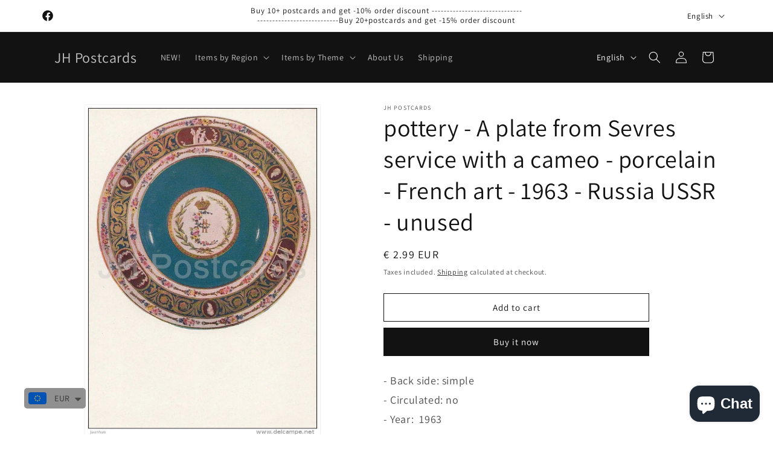

--- FILE ---
content_type: text/html; charset=utf-8
request_url: https://www.jhpostcards.com/products/pottery-a-plate-from-sevres-service-with-a-cameo-porcelain-french-art-1963-russia-ussr-unused
body_size: 61138
content:
<!doctype html>
<html class="js" lang="en">
  <head>
    <meta charset="utf-8">
    <meta http-equiv="X-UA-Compatible" content="IE=edge">
    <meta name="viewport" content="width=device-width,initial-scale=1">
    <meta name="theme-color" content="">
    <link rel="canonical" href="https://www.jhpostcards.com/products/pottery-a-plate-from-sevres-service-with-a-cameo-porcelain-french-art-1963-russia-ussr-unused"><link rel="icon" type="image/png" href="//www.jhpostcards.com/cdn/shop/files/Favicon2_b471d8be-3e75-439b-a942-b09cd4588034.png?crop=center&height=32&v=1613572731&width=32"><link rel="preconnect" href="https://fonts.shopifycdn.com" crossorigin><title>
      pottery - A plate from Sevres service with a cameo - porcelain - Frenc
 &ndash; JH Postcards</title>

    
      <meta name="description" content="- Back side: simple- Circulated: no- Year:  1963- Publisher: Gosudarstvennyi Ermitazh   ,    Russia USSR- Total Printed:  85 000 - Condition: good   , please look at scans!- Size: 10.5x14.5cm">
    

    

<meta property="og:site_name" content="JH Postcards">
<meta property="og:url" content="https://www.jhpostcards.com/products/pottery-a-plate-from-sevres-service-with-a-cameo-porcelain-french-art-1963-russia-ussr-unused">
<meta property="og:title" content="pottery - A plate from Sevres service with a cameo - porcelain - Frenc">
<meta property="og:type" content="product">
<meta property="og:description" content="- Back side: simple- Circulated: no- Year:  1963- Publisher: Gosudarstvennyi Ermitazh   ,    Russia USSR- Total Printed:  85 000 - Condition: good   , please look at scans!- Size: 10.5x14.5cm"><meta property="og:image" content="http://www.jhpostcards.com/cdn/shop/products/299_001_3e54acb6-4fea-4535-a82e-2257ee16490f.jpg?v=1568920757">
  <meta property="og:image:secure_url" content="https://www.jhpostcards.com/cdn/shop/products/299_001_3e54acb6-4fea-4535-a82e-2257ee16490f.jpg?v=1568920757">
  <meta property="og:image:width" content="682">
  <meta property="og:image:height" content="960"><meta property="og:price:amount" content="2.99">
  <meta property="og:price:currency" content="EUR"><meta name="twitter:card" content="summary_large_image">
<meta name="twitter:title" content="pottery - A plate from Sevres service with a cameo - porcelain - Frenc">
<meta name="twitter:description" content="- Back side: simple- Circulated: no- Year:  1963- Publisher: Gosudarstvennyi Ermitazh   ,    Russia USSR- Total Printed:  85 000 - Condition: good   , please look at scans!- Size: 10.5x14.5cm">


    <script src="//www.jhpostcards.com/cdn/shop/t/14/assets/constants.js?v=132983761750457495441719126093" defer="defer"></script>
    <script src="//www.jhpostcards.com/cdn/shop/t/14/assets/pubsub.js?v=158357773527763999511719126094" defer="defer"></script>
    <script src="//www.jhpostcards.com/cdn/shop/t/14/assets/global.js?v=88558128918567037191719126093" defer="defer"></script><script src="//www.jhpostcards.com/cdn/shop/t/14/assets/animations.js?v=88693664871331136111719126093" defer="defer"></script><script>window.performance && window.performance.mark && window.performance.mark('shopify.content_for_header.start');</script><meta name="google-site-verification" content="2vmots7WEoJbsc9imZqRZEXHYNEy9hzpLyOfWgQ7eKg">
<meta id="shopify-digital-wallet" name="shopify-digital-wallet" content="/22856859720/digital_wallets/dialog">
<meta name="shopify-checkout-api-token" content="b743335a607ebac5473dc9faf99b3c9b">
<meta id="in-context-paypal-metadata" data-shop-id="22856859720" data-venmo-supported="false" data-environment="production" data-locale="en_US" data-paypal-v4="true" data-currency="EUR">
<link rel="alternate" hreflang="x-default" href="https://www.jhpostcards.com/products/pottery-a-plate-from-sevres-service-with-a-cameo-porcelain-french-art-1963-russia-ussr-unused">
<link rel="alternate" hreflang="en" href="https://www.jhpostcards.com/products/pottery-a-plate-from-sevres-service-with-a-cameo-porcelain-french-art-1963-russia-ussr-unused">
<link rel="alternate" hreflang="fr" href="https://www.jhpostcards.com/fr/products/pottery-a-plate-from-sevres-service-with-a-cameo-porcelain-french-art-1963-russia-ussr-unused">
<link rel="alternate" hreflang="de" href="https://www.jhpostcards.com/de/products/pottery-a-plate-from-sevres-service-with-a-cameo-porcelain-french-art-1963-russia-ussr-unused">
<link rel="alternate" type="application/json+oembed" href="https://www.jhpostcards.com/products/pottery-a-plate-from-sevres-service-with-a-cameo-porcelain-french-art-1963-russia-ussr-unused.oembed">
<script async="async" src="/checkouts/internal/preloads.js?locale=en-EE"></script>
<script id="shopify-features" type="application/json">{"accessToken":"b743335a607ebac5473dc9faf99b3c9b","betas":["rich-media-storefront-analytics"],"domain":"www.jhpostcards.com","predictiveSearch":true,"shopId":22856859720,"locale":"en"}</script>
<script>var Shopify = Shopify || {};
Shopify.shop = "jhpostcards.myshopify.com";
Shopify.locale = "en";
Shopify.currency = {"active":"EUR","rate":"1.0"};
Shopify.country = "EE";
Shopify.theme = {"name":"Updated copy of Updated copy of Dawn 15.0","id":169254846789,"schema_name":"Dawn","schema_version":"15.0.0","theme_store_id":887,"role":"main"};
Shopify.theme.handle = "null";
Shopify.theme.style = {"id":null,"handle":null};
Shopify.cdnHost = "www.jhpostcards.com/cdn";
Shopify.routes = Shopify.routes || {};
Shopify.routes.root = "/";</script>
<script type="module">!function(o){(o.Shopify=o.Shopify||{}).modules=!0}(window);</script>
<script>!function(o){function n(){var o=[];function n(){o.push(Array.prototype.slice.apply(arguments))}return n.q=o,n}var t=o.Shopify=o.Shopify||{};t.loadFeatures=n(),t.autoloadFeatures=n()}(window);</script>
<script id="shop-js-analytics" type="application/json">{"pageType":"product"}</script>
<script defer="defer" async type="module" src="//www.jhpostcards.com/cdn/shopifycloud/shop-js/modules/v2/client.init-shop-cart-sync_BT-GjEfc.en.esm.js"></script>
<script defer="defer" async type="module" src="//www.jhpostcards.com/cdn/shopifycloud/shop-js/modules/v2/chunk.common_D58fp_Oc.esm.js"></script>
<script defer="defer" async type="module" src="//www.jhpostcards.com/cdn/shopifycloud/shop-js/modules/v2/chunk.modal_xMitdFEc.esm.js"></script>
<script type="module">
  await import("//www.jhpostcards.com/cdn/shopifycloud/shop-js/modules/v2/client.init-shop-cart-sync_BT-GjEfc.en.esm.js");
await import("//www.jhpostcards.com/cdn/shopifycloud/shop-js/modules/v2/chunk.common_D58fp_Oc.esm.js");
await import("//www.jhpostcards.com/cdn/shopifycloud/shop-js/modules/v2/chunk.modal_xMitdFEc.esm.js");

  window.Shopify.SignInWithShop?.initShopCartSync?.({"fedCMEnabled":true,"windoidEnabled":true});

</script>
<script>(function() {
  var isLoaded = false;
  function asyncLoad() {
    if (isLoaded) return;
    isLoaded = true;
    var urls = ["https:\/\/trustbadge.shopclimb.com\/files\/js\/dist\/trustbadge.min.js?shop=jhpostcards.myshopify.com","https:\/\/pixee.gropulse.com\/js\/active.js?shop=jhpostcards.myshopify.com","https:\/\/cdn.shopify.com\/s\/files\/1\/0449\/2568\/1820\/t\/4\/assets\/booster_currency.js?v=1624978055\u0026shop=jhpostcards.myshopify.com"];
    for (var i = 0; i < urls.length; i++) {
      var s = document.createElement('script');
      s.type = 'text/javascript';
      s.async = true;
      s.src = urls[i];
      var x = document.getElementsByTagName('script')[0];
      x.parentNode.insertBefore(s, x);
    }
  };
  if(window.attachEvent) {
    window.attachEvent('onload', asyncLoad);
  } else {
    window.addEventListener('load', asyncLoad, false);
  }
})();</script>
<script id="__st">var __st={"a":22856859720,"offset":7200,"reqid":"9f144cbd-216c-4ebe-afc8-476df1dcb4e3-1769428539","pageurl":"www.jhpostcards.com\/products\/pottery-a-plate-from-sevres-service-with-a-cameo-porcelain-french-art-1963-russia-ussr-unused","u":"2d586e96dfa5","p":"product","rtyp":"product","rid":3966954733640};</script>
<script>window.ShopifyPaypalV4VisibilityTracking = true;</script>
<script id="captcha-bootstrap">!function(){'use strict';const t='contact',e='account',n='new_comment',o=[[t,t],['blogs',n],['comments',n],[t,'customer']],c=[[e,'customer_login'],[e,'guest_login'],[e,'recover_customer_password'],[e,'create_customer']],r=t=>t.map((([t,e])=>`form[action*='/${t}']:not([data-nocaptcha='true']) input[name='form_type'][value='${e}']`)).join(','),a=t=>()=>t?[...document.querySelectorAll(t)].map((t=>t.form)):[];function s(){const t=[...o],e=r(t);return a(e)}const i='password',u='form_key',d=['recaptcha-v3-token','g-recaptcha-response','h-captcha-response',i],f=()=>{try{return window.sessionStorage}catch{return}},m='__shopify_v',_=t=>t.elements[u];function p(t,e,n=!1){try{const o=window.sessionStorage,c=JSON.parse(o.getItem(e)),{data:r}=function(t){const{data:e,action:n}=t;return t[m]||n?{data:e,action:n}:{data:t,action:n}}(c);for(const[e,n]of Object.entries(r))t.elements[e]&&(t.elements[e].value=n);n&&o.removeItem(e)}catch(o){console.error('form repopulation failed',{error:o})}}const l='form_type',E='cptcha';function T(t){t.dataset[E]=!0}const w=window,h=w.document,L='Shopify',v='ce_forms',y='captcha';let A=!1;((t,e)=>{const n=(g='f06e6c50-85a8-45c8-87d0-21a2b65856fe',I='https://cdn.shopify.com/shopifycloud/storefront-forms-hcaptcha/ce_storefront_forms_captcha_hcaptcha.v1.5.2.iife.js',D={infoText:'Protected by hCaptcha',privacyText:'Privacy',termsText:'Terms'},(t,e,n)=>{const o=w[L][v],c=o.bindForm;if(c)return c(t,g,e,D).then(n);var r;o.q.push([[t,g,e,D],n]),r=I,A||(h.body.append(Object.assign(h.createElement('script'),{id:'captcha-provider',async:!0,src:r})),A=!0)});var g,I,D;w[L]=w[L]||{},w[L][v]=w[L][v]||{},w[L][v].q=[],w[L][y]=w[L][y]||{},w[L][y].protect=function(t,e){n(t,void 0,e),T(t)},Object.freeze(w[L][y]),function(t,e,n,w,h,L){const[v,y,A,g]=function(t,e,n){const i=e?o:[],u=t?c:[],d=[...i,...u],f=r(d),m=r(i),_=r(d.filter((([t,e])=>n.includes(e))));return[a(f),a(m),a(_),s()]}(w,h,L),I=t=>{const e=t.target;return e instanceof HTMLFormElement?e:e&&e.form},D=t=>v().includes(t);t.addEventListener('submit',(t=>{const e=I(t);if(!e)return;const n=D(e)&&!e.dataset.hcaptchaBound&&!e.dataset.recaptchaBound,o=_(e),c=g().includes(e)&&(!o||!o.value);(n||c)&&t.preventDefault(),c&&!n&&(function(t){try{if(!f())return;!function(t){const e=f();if(!e)return;const n=_(t);if(!n)return;const o=n.value;o&&e.removeItem(o)}(t);const e=Array.from(Array(32),(()=>Math.random().toString(36)[2])).join('');!function(t,e){_(t)||t.append(Object.assign(document.createElement('input'),{type:'hidden',name:u})),t.elements[u].value=e}(t,e),function(t,e){const n=f();if(!n)return;const o=[...t.querySelectorAll(`input[type='${i}']`)].map((({name:t})=>t)),c=[...d,...o],r={};for(const[a,s]of new FormData(t).entries())c.includes(a)||(r[a]=s);n.setItem(e,JSON.stringify({[m]:1,action:t.action,data:r}))}(t,e)}catch(e){console.error('failed to persist form',e)}}(e),e.submit())}));const S=(t,e)=>{t&&!t.dataset[E]&&(n(t,e.some((e=>e===t))),T(t))};for(const o of['focusin','change'])t.addEventListener(o,(t=>{const e=I(t);D(e)&&S(e,y())}));const B=e.get('form_key'),M=e.get(l),P=B&&M;t.addEventListener('DOMContentLoaded',(()=>{const t=y();if(P)for(const e of t)e.elements[l].value===M&&p(e,B);[...new Set([...A(),...v().filter((t=>'true'===t.dataset.shopifyCaptcha))])].forEach((e=>S(e,t)))}))}(h,new URLSearchParams(w.location.search),n,t,e,['guest_login'])})(!0,!0)}();</script>
<script integrity="sha256-4kQ18oKyAcykRKYeNunJcIwy7WH5gtpwJnB7kiuLZ1E=" data-source-attribution="shopify.loadfeatures" defer="defer" src="//www.jhpostcards.com/cdn/shopifycloud/storefront/assets/storefront/load_feature-a0a9edcb.js" crossorigin="anonymous"></script>
<script data-source-attribution="shopify.dynamic_checkout.dynamic.init">var Shopify=Shopify||{};Shopify.PaymentButton=Shopify.PaymentButton||{isStorefrontPortableWallets:!0,init:function(){window.Shopify.PaymentButton.init=function(){};var t=document.createElement("script");t.src="https://www.jhpostcards.com/cdn/shopifycloud/portable-wallets/latest/portable-wallets.en.js",t.type="module",document.head.appendChild(t)}};
</script>
<script data-source-attribution="shopify.dynamic_checkout.buyer_consent">
  function portableWalletsHideBuyerConsent(e){var t=document.getElementById("shopify-buyer-consent"),n=document.getElementById("shopify-subscription-policy-button");t&&n&&(t.classList.add("hidden"),t.setAttribute("aria-hidden","true"),n.removeEventListener("click",e))}function portableWalletsShowBuyerConsent(e){var t=document.getElementById("shopify-buyer-consent"),n=document.getElementById("shopify-subscription-policy-button");t&&n&&(t.classList.remove("hidden"),t.removeAttribute("aria-hidden"),n.addEventListener("click",e))}window.Shopify?.PaymentButton&&(window.Shopify.PaymentButton.hideBuyerConsent=portableWalletsHideBuyerConsent,window.Shopify.PaymentButton.showBuyerConsent=portableWalletsShowBuyerConsent);
</script>
<script>
  function portableWalletsCleanup(e){e&&e.src&&console.error("Failed to load portable wallets script "+e.src);var t=document.querySelectorAll("shopify-accelerated-checkout .shopify-payment-button__skeleton, shopify-accelerated-checkout-cart .wallet-cart-button__skeleton"),e=document.getElementById("shopify-buyer-consent");for(let e=0;e<t.length;e++)t[e].remove();e&&e.remove()}function portableWalletsNotLoadedAsModule(e){e instanceof ErrorEvent&&"string"==typeof e.message&&e.message.includes("import.meta")&&"string"==typeof e.filename&&e.filename.includes("portable-wallets")&&(window.removeEventListener("error",portableWalletsNotLoadedAsModule),window.Shopify.PaymentButton.failedToLoad=e,"loading"===document.readyState?document.addEventListener("DOMContentLoaded",window.Shopify.PaymentButton.init):window.Shopify.PaymentButton.init())}window.addEventListener("error",portableWalletsNotLoadedAsModule);
</script>

<script type="module" src="https://www.jhpostcards.com/cdn/shopifycloud/portable-wallets/latest/portable-wallets.en.js" onError="portableWalletsCleanup(this)" crossorigin="anonymous"></script>
<script nomodule>
  document.addEventListener("DOMContentLoaded", portableWalletsCleanup);
</script>

<script id='scb4127' type='text/javascript' async='' src='https://www.jhpostcards.com/cdn/shopifycloud/privacy-banner/storefront-banner.js'></script><link id="shopify-accelerated-checkout-styles" rel="stylesheet" media="screen" href="https://www.jhpostcards.com/cdn/shopifycloud/portable-wallets/latest/accelerated-checkout-backwards-compat.css" crossorigin="anonymous">
<style id="shopify-accelerated-checkout-cart">
        #shopify-buyer-consent {
  margin-top: 1em;
  display: inline-block;
  width: 100%;
}

#shopify-buyer-consent.hidden {
  display: none;
}

#shopify-subscription-policy-button {
  background: none;
  border: none;
  padding: 0;
  text-decoration: underline;
  font-size: inherit;
  cursor: pointer;
}

#shopify-subscription-policy-button::before {
  box-shadow: none;
}

      </style>
<script id="sections-script" data-sections="header" defer="defer" src="//www.jhpostcards.com/cdn/shop/t/14/compiled_assets/scripts.js?v=1429"></script>
<script>window.performance && window.performance.mark && window.performance.mark('shopify.content_for_header.end');</script>


    <style data-shopify>
      @font-face {
  font-family: Assistant;
  font-weight: 400;
  font-style: normal;
  font-display: swap;
  src: url("//www.jhpostcards.com/cdn/fonts/assistant/assistant_n4.9120912a469cad1cc292572851508ca49d12e768.woff2") format("woff2"),
       url("//www.jhpostcards.com/cdn/fonts/assistant/assistant_n4.6e9875ce64e0fefcd3f4446b7ec9036b3ddd2985.woff") format("woff");
}

      @font-face {
  font-family: Assistant;
  font-weight: 700;
  font-style: normal;
  font-display: swap;
  src: url("//www.jhpostcards.com/cdn/fonts/assistant/assistant_n7.bf44452348ec8b8efa3aa3068825305886b1c83c.woff2") format("woff2"),
       url("//www.jhpostcards.com/cdn/fonts/assistant/assistant_n7.0c887fee83f6b3bda822f1150b912c72da0f7b64.woff") format("woff");
}

      
      
      @font-face {
  font-family: Assistant;
  font-weight: 400;
  font-style: normal;
  font-display: swap;
  src: url("//www.jhpostcards.com/cdn/fonts/assistant/assistant_n4.9120912a469cad1cc292572851508ca49d12e768.woff2") format("woff2"),
       url("//www.jhpostcards.com/cdn/fonts/assistant/assistant_n4.6e9875ce64e0fefcd3f4446b7ec9036b3ddd2985.woff") format("woff");
}


      
        :root,
        .color-background-1 {
          --color-background: 255,255,255;
        
          --gradient-background: #ffffff;
        

        

        --color-foreground: 18,18,18;
        --color-background-contrast: 191,191,191;
        --color-shadow: 18,18,18;
        --color-button: 18,18,18;
        --color-button-text: 255,255,255;
        --color-secondary-button: 255,255,255;
        --color-secondary-button-text: 18,18,18;
        --color-link: 18,18,18;
        --color-badge-foreground: 18,18,18;
        --color-badge-background: 255,255,255;
        --color-badge-border: 18,18,18;
        --payment-terms-background-color: rgb(255 255 255);
      }
      
        
        .color-background-2 {
          --color-background: 243,243,243;
        
          --gradient-background: #f3f3f3;
        

        

        --color-foreground: 18,18,18;
        --color-background-contrast: 179,179,179;
        --color-shadow: 18,18,18;
        --color-button: 18,18,18;
        --color-button-text: 243,243,243;
        --color-secondary-button: 243,243,243;
        --color-secondary-button-text: 18,18,18;
        --color-link: 18,18,18;
        --color-badge-foreground: 18,18,18;
        --color-badge-background: 243,243,243;
        --color-badge-border: 18,18,18;
        --payment-terms-background-color: rgb(243 243 243);
      }
      
        
        .color-inverse {
          --color-background: 18,18,18;
        
          --gradient-background: #121212;
        

        

        --color-foreground: 255,255,255;
        --color-background-contrast: 146,146,146;
        --color-shadow: 18,18,18;
        --color-button: 255,255,255;
        --color-button-text: 18,18,18;
        --color-secondary-button: 18,18,18;
        --color-secondary-button-text: 255,255,255;
        --color-link: 255,255,255;
        --color-badge-foreground: 255,255,255;
        --color-badge-background: 18,18,18;
        --color-badge-border: 255,255,255;
        --payment-terms-background-color: rgb(18 18 18);
      }
      
        
        .color-accent-1 {
          --color-background: 18,18,18;
        
          --gradient-background: #121212;
        

        

        --color-foreground: 255,255,255;
        --color-background-contrast: 146,146,146;
        --color-shadow: 18,18,18;
        --color-button: 255,255,255;
        --color-button-text: 18,18,18;
        --color-secondary-button: 18,18,18;
        --color-secondary-button-text: 255,255,255;
        --color-link: 255,255,255;
        --color-badge-foreground: 255,255,255;
        --color-badge-background: 18,18,18;
        --color-badge-border: 255,255,255;
        --payment-terms-background-color: rgb(18 18 18);
      }
      
        
        .color-accent-2 {
          --color-background: 51,79,180;
        
          --gradient-background: #334fb4;
        

        

        --color-foreground: 255,255,255;
        --color-background-contrast: 23,35,81;
        --color-shadow: 18,18,18;
        --color-button: 255,255,255;
        --color-button-text: 51,79,180;
        --color-secondary-button: 51,79,180;
        --color-secondary-button-text: 255,255,255;
        --color-link: 255,255,255;
        --color-badge-foreground: 255,255,255;
        --color-badge-background: 51,79,180;
        --color-badge-border: 255,255,255;
        --payment-terms-background-color: rgb(51 79 180);
      }
      

      body, .color-background-1, .color-background-2, .color-inverse, .color-accent-1, .color-accent-2 {
        color: rgba(var(--color-foreground), 0.75);
        background-color: rgb(var(--color-background));
      }

      :root {
        --font-body-family: Assistant, sans-serif;
        --font-body-style: normal;
        --font-body-weight: 400;
        --font-body-weight-bold: 700;

        --font-heading-family: Assistant, sans-serif;
        --font-heading-style: normal;
        --font-heading-weight: 400;

        --font-body-scale: 1.0;
        --font-heading-scale: 1.0;

        --media-padding: px;
        --media-border-opacity: 0.05;
        --media-border-width: 1px;
        --media-radius: 0px;
        --media-shadow-opacity: 0.0;
        --media-shadow-horizontal-offset: 0px;
        --media-shadow-vertical-offset: 8px;
        --media-shadow-blur-radius: 5px;
        --media-shadow-visible: 0;

        --page-width: 120rem;
        --page-width-margin: 0rem;

        --product-card-image-padding: 0.0rem;
        --product-card-corner-radius: 0.0rem;
        --product-card-text-alignment: left;
        --product-card-border-width: 0.0rem;
        --product-card-border-opacity: 0.1;
        --product-card-shadow-opacity: 0.0;
        --product-card-shadow-visible: 0;
        --product-card-shadow-horizontal-offset: 0.0rem;
        --product-card-shadow-vertical-offset: 0.4rem;
        --product-card-shadow-blur-radius: 0.5rem;

        --collection-card-image-padding: 0.0rem;
        --collection-card-corner-radius: 0.0rem;
        --collection-card-text-alignment: left;
        --collection-card-border-width: 0.0rem;
        --collection-card-border-opacity: 0.0;
        --collection-card-shadow-opacity: 0.1;
        --collection-card-shadow-visible: 1;
        --collection-card-shadow-horizontal-offset: 0.0rem;
        --collection-card-shadow-vertical-offset: 0.0rem;
        --collection-card-shadow-blur-radius: 0.0rem;

        --blog-card-image-padding: 0.0rem;
        --blog-card-corner-radius: 0.0rem;
        --blog-card-text-alignment: left;
        --blog-card-border-width: 0.0rem;
        --blog-card-border-opacity: 0.0;
        --blog-card-shadow-opacity: 0.1;
        --blog-card-shadow-visible: 1;
        --blog-card-shadow-horizontal-offset: 0.0rem;
        --blog-card-shadow-vertical-offset: 0.0rem;
        --blog-card-shadow-blur-radius: 0.0rem;

        --badge-corner-radius: 4.0rem;

        --popup-border-width: 1px;
        --popup-border-opacity: 0.1;
        --popup-corner-radius: 0px;
        --popup-shadow-opacity: 0.0;
        --popup-shadow-horizontal-offset: 0px;
        --popup-shadow-vertical-offset: 4px;
        --popup-shadow-blur-radius: 5px;

        --drawer-border-width: 1px;
        --drawer-border-opacity: 0.1;
        --drawer-shadow-opacity: 0.0;
        --drawer-shadow-horizontal-offset: 0px;
        --drawer-shadow-vertical-offset: 4px;
        --drawer-shadow-blur-radius: 5px;

        --spacing-sections-desktop: 0px;
        --spacing-sections-mobile: 0px;

        --grid-desktop-vertical-spacing: 8px;
        --grid-desktop-horizontal-spacing: 8px;
        --grid-mobile-vertical-spacing: 4px;
        --grid-mobile-horizontal-spacing: 4px;

        --text-boxes-border-opacity: 0.1;
        --text-boxes-border-width: 0px;
        --text-boxes-radius: 0px;
        --text-boxes-shadow-opacity: 0.0;
        --text-boxes-shadow-visible: 0;
        --text-boxes-shadow-horizontal-offset: 0px;
        --text-boxes-shadow-vertical-offset: 4px;
        --text-boxes-shadow-blur-radius: 5px;

        --buttons-radius: 0px;
        --buttons-radius-outset: 0px;
        --buttons-border-width: 1px;
        --buttons-border-opacity: 1.0;
        --buttons-shadow-opacity: 0.0;
        --buttons-shadow-visible: 0;
        --buttons-shadow-horizontal-offset: 0px;
        --buttons-shadow-vertical-offset: 4px;
        --buttons-shadow-blur-radius: 5px;
        --buttons-border-offset: 0px;

        --inputs-radius: 0px;
        --inputs-border-width: 1px;
        --inputs-border-opacity: 0.55;
        --inputs-shadow-opacity: 0.0;
        --inputs-shadow-horizontal-offset: 0px;
        --inputs-margin-offset: 0px;
        --inputs-shadow-vertical-offset: 4px;
        --inputs-shadow-blur-radius: 5px;
        --inputs-radius-outset: 0px;

        --variant-pills-radius: 40px;
        --variant-pills-border-width: 1px;
        --variant-pills-border-opacity: 0.55;
        --variant-pills-shadow-opacity: 0.0;
        --variant-pills-shadow-horizontal-offset: 0px;
        --variant-pills-shadow-vertical-offset: 4px;
        --variant-pills-shadow-blur-radius: 5px;
      }

      *,
      *::before,
      *::after {
        box-sizing: inherit;
      }

      html {
        box-sizing: border-box;
        font-size: calc(var(--font-body-scale) * 62.5%);
        height: 100%;
      }

      body {
        display: grid;
        grid-template-rows: auto auto 1fr auto;
        grid-template-columns: 100%;
        min-height: 100%;
        margin: 0;
        font-size: 1.5rem;
        letter-spacing: 0.06rem;
        line-height: calc(1 + 0.8 / var(--font-body-scale));
        font-family: var(--font-body-family);
        font-style: var(--font-body-style);
        font-weight: var(--font-body-weight);
      }

      @media screen and (min-width: 750px) {
        body {
          font-size: 1.6rem;
        }
      }
    </style>

    <link href="//www.jhpostcards.com/cdn/shop/t/14/assets/base.css?v=144968985024194912401719126093" rel="stylesheet" type="text/css" media="all" />

      <link rel="preload" as="font" href="//www.jhpostcards.com/cdn/fonts/assistant/assistant_n4.9120912a469cad1cc292572851508ca49d12e768.woff2" type="font/woff2" crossorigin>
      

      <link rel="preload" as="font" href="//www.jhpostcards.com/cdn/fonts/assistant/assistant_n4.9120912a469cad1cc292572851508ca49d12e768.woff2" type="font/woff2" crossorigin>
      
<link href="//www.jhpostcards.com/cdn/shop/t/14/assets/component-localization-form.css?v=120620094879297847921719126093" rel="stylesheet" type="text/css" media="all" />
      <script src="//www.jhpostcards.com/cdn/shop/t/14/assets/localization-form.js?v=144176611646395275351719126093" defer="defer"></script><link
        rel="stylesheet"
        href="//www.jhpostcards.com/cdn/shop/t/14/assets/component-predictive-search.css?v=118923337488134913561719126093"
        media="print"
        onload="this.media='all'"
      ><script>
      if (Shopify.designMode) {
        document.documentElement.classList.add('shopify-design-mode');
      }
    </script>
  <!-- BEGIN app block: shopify://apps/upload-lift/blocks/app-embed/3c98bdcb-7587-4ade-bfe4-7d8af00d05ca -->
<script src="https://assets.cloudlift.app/api/assets/upload.js?shop=jhpostcards.myshopify.com" defer="defer"></script>

<!-- END app block --><!-- BEGIN app block: shopify://apps/pixee-facebook-pixel/blocks/facebook-pixel/61bbb1d9-d4be-4d08-879a-ee3ccb59f558 -->
<!-- BEGIN app snippet: tiktok-pixel --><script>
    sessionStorage.setItem("gropulseTikTokActivePixelData", "");
  </script><!-- END app snippet -->
<!-- BEGIN app snippet: pinterest-pixel -->
<script>
    sessionStorage.setItem("gropulsePinterestActivePixelData", "");
  </script><!-- END app snippet -->
<!-- BEGIN app snippet: custom-event-selector -->

<div id="pixee-custom-event-selector-modal" class="pixee-custom-event-modal">
  <div class="pixee-custom-event-modal-content">
    <div class="pixee-custom-event-modal-header">
      <p class="pixee-modal-title">Custom Event Setup</p>
      <span class="pixee-custom-event-close">&times;</span>
    </div>
    <div class="pixee-custom-event-modal-body">
      <p>Click on the elements you want to track as custom events. Selected elements will appear in the list below.</p>
      
      <button id="pixee-track-new-button" class="pixee-track-new-button">Track New Element</button>
      
      <div class="pixee-selected-elements">
        <span class="pixee-selected-elements-title">Selected Elements (0)</span>
        <ul id="pixee-selected-elements-list"></ul>
      </div>
    </div>
    <div class="pixee-custom-event-modal-footer">
      <button id="pixee-finish-setup-button" class="pixee-finish-setup-button">Finish Setup</button>
    </div>
  </div>
</div>

<style>
.pixee-custom-event-modal {
  display: none;
  position: fixed;
  z-index: 99999;
  left: 20px;
  top: 20px;
  width: 400px;
  background-color: #fff;
  border-radius: 8px;
  box-shadow: 0 4px 20px rgba(0, 0, 0, 0.2);
  font-family: -apple-system, BlinkMacSystemFont, "Segoe UI", Roboto, Helvetica, Arial, sans-serif;
  max-height: 90vh;
  overflow-y: auto;
}

.pixee-custom-event-modal-content {
  width: 100%;
}

.pixee-custom-event-modal-header {
  padding: 15px 20px;
  display: flex;
  justify-content: space-between;
  align-items: center;
  border-bottom: 1px solid #e5e5e5;
}

.pixee-custom-event-modal-header .pixee-modal-title {
  margin: 0;
  font-size: 18px;
  font-weight: 600;
  color: #333;
}

.pixee-custom-event-close {
  color: #aaa;
  font-size: 24px;
  font-weight: bold;
  cursor: pointer;
}

.pixee-custom-event-close:hover {
  color: #555;
}

.pixee-custom-event-modal-body {
  padding: 20px;
}

.pixee-custom-event-modal-footer {
  padding: 15px 20px;
  border-top: 1px solid #e5e5e5;
  text-align: right;
}

.pixee-track-new-button,
.pixee-finish-setup-button {
  padding: 10px 15px;
  border-radius: 4px;
  border: none;
  font-size: 14px;
  font-weight: 500;
  cursor: pointer;
}

.pixee-track-new-button {
  background-color: #4CAF50;
  color: white;
  margin-top: 10px;
}

.pixee-finish-setup-button {
  background-color: #2196F3;
  color: white;
}

.pixee-selected-elements {
  margin-top: 20px;
}

.pixee-selected-elements-title {
  display: block;
  font-size: 16px;
  margin-bottom: 10px;
  font-weight: 500;
}

#pixee-selected-elements-list {
  list-style: none;
  padding: 0;
  margin: 0;
  max-height: 200px;
  overflow-y: auto;
  border: 1px solid #e5e5e5;
  border-radius: 4px;
}

#pixee-selected-elements-list li {
  padding: 10px;
  border-bottom: 1px solid #e5e5e5;
  display: flex;
  justify-content: space-between;
  align-items: center;
}

#pixee-selected-elements-list li:last-child {
  border-bottom: none;
}

.pixee-element-info {
  flex: 1;
  font-size: 14px;
  word-break: break-word;
}

.pixee-remove-element {
  color: #f44336;
  cursor: pointer;
  margin-left: 10px;
}

.pixee-page-overlay {
  position: fixed;
  top: 0;
  left: 0;
  width: 100%;
  height: 100%;
  background-color: rgba(0, 0, 0, 0.3);
  z-index: 99990;
  pointer-events: none;
}

.pixee-highlight-element {
  position: absolute;
  pointer-events: none;
  background-color: rgba(76, 175, 80, 0.2);
  border: 2px solid #4CAF50;
  z-index: 99991;
  box-sizing: border-box;
}

/* Make modal draggable */
.pixee-custom-event-modal-header {
  cursor: move;
}

/* Responsive styles */
@media screen and (max-width: 480px) {
  .pixee-custom-event-modal {
    width: 90%;
    left: 5%;
    top: 5%;
  }
}
</style>

<script>
document.addEventListener('DOMContentLoaded', function() {
  // Parse URL parameters
  const urlParams = new URLSearchParams(window.location.search);
  const customEventParam = urlParams.get('customEvent');
  const redirectUrl = urlParams.get('redirectUrl');
  
  // Initialize session storage if customEvent param is present
  if (customEventParam === '1') {
    // Set flag in session storage to show the modal across page navigation
    sessionStorage.setItem('pixeeCustomEventSetupActive', 'true');
    // Store redirect URL for later use
    if (redirectUrl) {
      sessionStorage.setItem('pixeeCustomEventRedirectUrl', redirectUrl);
    }
  }
  
  // Don't proceed if setup mode is not active
  if (sessionStorage.getItem('pixeeCustomEventSetupActive') !== 'true') return;
  
  const modal = document.getElementById('pixee-custom-event-selector-modal');
  const trackNewButton = document.getElementById('pixee-track-new-button');
  const finishSetupButton = document.getElementById('pixee-finish-setup-button');
  const closeButton = document.querySelector('.pixee-custom-event-close');
  const selectedElementsList = document.getElementById('pixee-selected-elements-list');
  const selectedElementsHeader = document.querySelector('.pixee-selected-elements-title');
  
  let isSelectionMode = false;
  let selectedElements = [];
  let overlay = null;
  let highlightElement = null;
  
  // Load previously selected elements from session storage
  const storedElements = sessionStorage.getItem('pixeeSelectedElements');
  if (storedElements) {
    try {
      selectedElements = JSON.parse(storedElements);
      updateSelectedElementsList();
    } catch (error) {
      console.error('Error loading stored elements:', error);
    }
  }
  
  // Make the modal draggable
  makeElementDraggable(modal, document.querySelector('.pixee-custom-event-modal-header'));
  
  // Show the modal
  modal.style.display = 'block';
  
  // Click event handlers
  trackNewButton.addEventListener('click', function() {
    if (isSelectionMode) {
      // Cancel selection mode if active
      disableSelectionMode();
    } else {
      // Enable selection mode
      enableSelectionMode();
    }
  });
  finishSetupButton.addEventListener('click', finishSetup);
  closeButton.addEventListener('click', closeModal);
  
  function makeElementDraggable(element, handle) {
    let pos1 = 0, pos2 = 0, pos3 = 0, pos4 = 0;
    
    // Try to get saved position from session storage
    const savedPosition = getSavedModalPosition();
    if (savedPosition) {
      element.style.top = savedPosition.top + "px";
      element.style.left = savedPosition.left + "px";
    }
    
    handle.onmousedown = dragMouseDown;
    
    function dragMouseDown(e) {
      e.preventDefault();
      pos3 = e.clientX;
      pos4 = e.clientY;
      document.onmouseup = closeDragElement;
      document.onmousemove = elementDrag;
    }
    
    function elementDrag(e) {
      e.preventDefault();
      pos1 = pos3 - e.clientX;
      pos2 = pos4 - e.clientY;
      pos3 = e.clientX;
      pos4 = e.clientY;
      
      // Calculate new position ensuring it stays within viewport
      let newTop = element.offsetTop - pos2;
      let newLeft = element.offsetLeft - pos1;
      
      // Get viewport dimensions
      const viewportWidth = window.innerWidth;
      const viewportHeight = window.innerHeight;
      
      // Limit to viewport boundaries
      newTop = Math.max(0, Math.min(newTop, viewportHeight - 100));
      newLeft = Math.max(0, Math.min(newLeft, viewportWidth - 100));
      
      element.style.top = newTop + "px";
      element.style.left = newLeft + "px";
      
      // Save position to session storage
      saveModalPosition(newTop, newLeft);
    }
    
    function closeDragElement() {
      document.onmouseup = null;
      document.onmousemove = null;
      
      // Save final position
      saveModalPosition(element.offsetTop, element.offsetLeft);
    }
  }
  
  // Save modal position to session storage
  function saveModalPosition(top, left) {
    try {
      sessionStorage.setItem('pixeeModalPosition', JSON.stringify({ top, left }));
    } catch (error) {
      console.error('Error saving modal position:', error);
    }
  }
  
  // Get saved modal position from session storage
  function getSavedModalPosition() {
    try {
      const position = sessionStorage.getItem('pixeeModalPosition');
      return position ? JSON.parse(position) : null;
    } catch (error) {
      console.error('Error getting modal position:', error);
      return null;
    }
  }
  
  function enableSelectionMode() {
    if (isSelectionMode) return;
    
    isSelectionMode = true;
    trackNewButton.textContent = 'Cancel Selection';
    trackNewButton.style.backgroundColor = '#f44336';
    
    // Create overlay
    overlay = document.createElement('div');
    overlay.className = 'pixee-page-overlay';
    document.body.appendChild(overlay);
    
    // Create highlight element
    highlightElement = document.createElement('div');
    highlightElement.className = 'pixee-highlight-element';
    document.body.appendChild(highlightElement);
    
    // Add event listeners for element selection
    document.addEventListener('mouseover', highlightTargetElement);
    document.addEventListener('click', selectElement, true);
  }
  
  function disableSelectionMode() {
    if (!isSelectionMode) return;
    
    isSelectionMode = false;
    trackNewButton.textContent = 'Track New Element';
    trackNewButton.style.backgroundColor = '#4CAF50';
    
    // Remove overlay and highlight
    if (overlay) {
      document.body.removeChild(overlay);
      overlay = null;
    }
    
    if (highlightElement) {
      document.body.removeChild(highlightElement);
      highlightElement = null;
    }
    
    // Remove event listeners
    document.removeEventListener('mouseover', highlightTargetElement);
    document.removeEventListener('click', selectElement, true);
  }
  
  // Helper function to update the list of selected elements
  function updateSelectedElementsList() {
    // Clear existing list
    selectedElementsList.innerHTML = '';
    
    // Update the header count
    selectedElementsHeader.textContent = `Selected Elements (${selectedElements.length})`;
    
    // Add each element to the list
    selectedElements.forEach(element => {
      const li = document.createElement('li');
      li.dataset.id = element.id;
      
      const elementInfo = document.createElement('div');
      elementInfo.className = 'pixee-element-info';
      elementInfo.textContent = `"${element.text}" (${element.selector})`;
      
      const removeButton = document.createElement('span');
      removeButton.className = 'pixee-remove-element';
      removeButton.textContent = '✕';
      removeButton.addEventListener('click', function() {
        removeElementFromList(element.id);
      });
      
      li.appendChild(elementInfo);
      li.appendChild(removeButton);
      selectedElementsList.appendChild(li);
    });
    
    // Save to session storage
    sessionStorage.setItem('pixeeSelectedElements', JSON.stringify(selectedElements));
  }
  
  function highlightTargetElement(e) {
    if (!isSelectionMode) return;
    
    // Don't highlight elements in the modal itself
    if (e.target.closest('#pixee-custom-event-selector-modal')) {
      if (highlightElement) {
        highlightElement.style.display = 'none';
      }
      return;
    }
    
    const rect = e.target.getBoundingClientRect();
    highlightElement.style.display = 'block';
    highlightElement.style.width = rect.width + 'px';
    highlightElement.style.height = rect.height + 'px';
    highlightElement.style.left = (window.pageXOffset + rect.left) + 'px';
    highlightElement.style.top = (window.pageYOffset + rect.top) + 'px';
  }
  
  function selectElement(e) {
    if (!isSelectionMode) return;
    
    // Don't select elements in the modal itself
    if (e.target.closest('#pixee-custom-event-selector-modal')) {
      return;
    }
    
    // Prevent default action (like following links)
    e.preventDefault();
    e.stopPropagation();
    
    // Generate a selector for the clicked element
    const selector = generateSelector(e.target);
    
    // Add to selected elements list
    addElementToList(e.target, selector);
    
    // Disable selection mode
    disableSelectionMode();
  }
  
  function generateSelector(element) {
    // First try ID selector if available
    if (element.id) {
      return `#${element.id}`;
    }
    
    // Try with classes
    if (element.className && typeof element.className === 'string') {
      const classes = element.className.trim().split(/\s+/);
      if (classes.length > 0) {
        const classSelector = `.${classes.join('.')}`;
        if (document.querySelectorAll(classSelector).length === 1) {
          return classSelector;
        }
      }
    }
    
    // Use tag name with nth-child
    let path = '';
    let parent = element;
    
    while (parent) {
      if (parent === document.body) {
        path = 'body ' + path;
        break;
      }
      
      let tag = parent.tagName.toLowerCase();
      let siblings = Array.from(parent.parentNode.children).filter(child => child.tagName === parent.tagName);
      
      if (siblings.length > 1) {
        let index = siblings.indexOf(parent) + 1;
        tag += `:nth-child(${index})`;
      }
      
      path = tag + (path ? ' > ' + path : '');
      parent = parent.parentNode;
      
      // Stop at a certain depth to avoid overly complex selectors
      if (path.split('>').length > 5) {
        break;
      }
    }
    
    return path.trim();
  }
  
  function addElementToList(element, selector) {
    // Create a unique ID for this element
    const elementId = 'element-' + Date.now();
    
    // Add to our array
    selectedElements.push({
      id: elementId,
      selector: selector,
      text: element.textContent.trim().substring(0, 50) || element.tagName.toLowerCase()
    });
    
    // Update the display
    updateSelectedElementsList();
  }
  
  function removeElementFromList(id) {
    // Remove from array
    selectedElements = selectedElements.filter(el => el.id !== id);
    
    // Update the display
    updateSelectedElementsList();
  }
  
  function closeModal() {
    disableSelectionMode();
    modal.style.display = 'none';
    
    // Clear setup mode and data but keep the modal position
    sessionStorage.removeItem('pixeeCustomEventSetupActive');
    sessionStorage.removeItem('pixeeSelectedElements');
    // We intentionally don't remove pixeeModalPosition here to persist it across sessions
  }
  
  function finishSetup() {
    
    // Check if we have elements selected
    if (selectedElements.length > 0) {
      // Clean up our internal tracking but keep the modal position
      sessionStorage.removeItem('pixeeCustomEventSetupActive');
      sessionStorage.removeItem('pixeeSelectedElements');
      // We intentionally don't remove pixeeModalPosition to persist it
      
      // Redirect back to the app with selected elements as a URL parameter
      const savedRedirectUrl = sessionStorage.getItem('pixeeCustomEventRedirectUrl') || redirectUrl;
      
      if (savedRedirectUrl) {
        // Encode selected elements for URL
        const encodedElements = encodeURIComponent(JSON.stringify(selectedElements));
        
        // Determine if we need to add a ? or & for the parameter
        const separator = savedRedirectUrl.includes('?') ? '&' : '?';        
        
        // Redirect to the app with the selected elements in the URL
        window.location.href = `${savedRedirectUrl}${separator}selectedElements=${encodedElements}`;
      }
    } else {
      alert('Please select at least one element to track.');
    }
  }
});
</script><!-- END app snippet -->
<script>
    sessionStorage.setItem("gropulseActivePixelData", JSON.stringify([{"conversionApi":{"isActive":false},"selectedTemplates":[],"_id":"65237f39f1a51e41ad1b3467","pixelId":"847370300347799","selectedPage":"all_pages"}]));
  </script><script>
    sessionStorage.setItem("gropulsePixeeEventListData", JSON.stringify({"purchase":true,"initiateCheckout":true,"addToCart":true,"search":true,"viewContent":true,"viewCategory":true}));
  </script><script>
    sessionStorage.setItem("gropulseCustomEvents", "");
  </script><script>
  const isGroPulsePixeeWebPixelLoaded = Boolean(sessionStorage.getItem("isGroPulsePixeeWebPixelLoaded"));
</script>

<script>
  function generateEventId() {
    // Combine timestamp with random string to ensure uniqueness
    return `${Date.now()}_${Math.random().toString(36).slice(2, 11)}`;
  }
</script>




  <script>
    let hso_shopify_unique_id = document
    .cookie
    .split(";")
    .filter((c) => c.includes("_shopify_y="))
    .map((c) => c.split("_shopify_y=")[1]);

  hso_shopify_unique_id = (hso_shopify_unique_id.length && hso_shopify_unique_id[0]) || "";

  const hsoFBMatchingData = {
    em: "",
    fn: "",
    ln: "",
    ph: "",
    external_id: hso_shopify_unique_id,
    ge: "",
    db: "",
    ct: "",
    st: "",
    zp: "",
    country: ""
  };
  function CAPI(event, eventData) {
    let fbp = document
      .cookie
      .split(";")
      .filter((c) => c.includes("_fbp="))
      .map((c) => c.split("_fbp=")[1]);
    let fbc = document
      .cookie
      .split(";")
      .filter((c) => c.includes("_fbc="))
      .map((c) => c.split("_fbc=")[1]);
    fbp = (fbp.length && fbp[0]) || null;
    fbc = (fbc.length && fbc[0]) || null;

    if (! fbc && window.location.search.includes("fbclid=")) {
      fbc = "fb.1." + + new Date() + "." + window.location.search.split("fbclid=")[1];
    }

    const headers = new Headers();
    headers.append("Content-Type", "application/json");
    const { event_id, ...restEventData } = eventData;
    const body = {
      event: event,
      event_data: restEventData,
      event_id: event_id,
      fbp: fbp,
      fbclid: fbc,
      user_agent: navigator.userAgent,
      url: window.location.origin + window.location.pathname,
      current_timestamp: Math.floor(new Date() / 1000),
      myShopifyDomain: Shopify.shop,
      ... hsoFBMatchingData
    };

    const options = {
      method: "POST",
      headers,
      mode: "cors",
      body: JSON.stringify(body)
    };
    fetch("https://pixee.gropulse.com/fb-conversion-api", options);
  };

  function beginPixeeFBPixelTracking(){
    window.fbq = window.fbq || function() {};
    fbq('track', 'PageView');

    const basePixelLoadedEvent = new Event("pixee_base_pixel_loaded");
    window.dispatchEvent(basePixelLoadedEvent);
  }

  function loadPixeeFBPixelBaseScript(){
    !function(f, b, e, v, n, t, s) {
      if (f.fbq)
        return;
      n = f.fbq = function() {
        n.callMethod
          ? n.callMethod.apply(n, arguments)
          : n.queue.push(arguments)
      };
      if (! f._fbq)
        f._fbq = n;
      n.push = n;
      n.loaded = !0;
      n.version = '2.0';
      n.queue = [];
      t = b.createElement(e);
      t.async = !0;
      t.src = v;
      s = b.getElementsByTagName(e)[0];
      s.parentNode.insertBefore(t, s)
    }(window, document, 'script', 'https://connect.facebook.net/en_US/fbevents.js');
    
fbq('init', '847370300347799', hsoFBMatchingData);
  
    window.Shopify.loadFeatures([
        {
          name: "consent-tracking-api",
          version: "0.1"
        }
      ], (error) => {
        if (error) {
          throw error;
        }
        const isTrackingConsentGiven = !null || Shopify.customerPrivacy.getTrackingConsent() !== "no";
        if (isTrackingConsentGiven) {
          if(document.readyState === "complete") {
            beginPixeeFBPixelTracking();
          } else {
            window.addEventListener("load", (event) => {
              beginPixeeFBPixelTracking();
            });
          }
        }
      });
  }

  if(!isGroPulsePixeeWebPixelLoaded) {
    loadPixeeFBPixelBaseScript();
  };

  </script>

    <script>
      (function() {
        let variantTitle = "";variantTitle = "Default Title";const itemCategoryList = {};itemCategoryList['item_category'] = "All Postcards";
          
          itemCategoryList['item_category  2'] = "Art"
              
          itemCategoryList['item_category  3'] = "France Other"
              
          itemCategoryList['item_category  4'] = "French Art"
              
          window.addEventListener("pixee_base_pixel_loaded", (event) => {
            const eventId = generateEventId();
            fbq('track', 'ViewContent', {
              content_type: "product",
              content_ids: [29594699006024],
              content_category: [...["All Postcards","Art","France Other","French Art","Handicraft","Home page","Jewels","Soviet Postcards"]].join(", "),
              content_name: "pottery - A plate from Sevres service with a cameo - porcelain - French art - 1963 - Russia USSR - unused",
              currency: window.ShopifyAnalytics.meta.currency,
              value: 2.99,
            }, { eventID: eventId });

            CAPI("ViewContent", {
              content_type: "product",
              content_ids: [29594699006024],
              content_category: [...["All Postcards","Art","France Other","French Art","Handicraft","Home page","Jewels","Soviet Postcards"]].join(", "),
              content_name: "pottery - A plate from Sevres service with a cameo - porcelain - French art - 1963 - Russia USSR - unused",
              currency: window.ShopifyAnalytics.meta.currency,
              value: 2.99,
              event_id: eventId
            });
          });
        })()
    </script>
  
<script>
    function helloFPACheckCart() {

/**
       *
       * @param {Array} dataList
       * @param {Object} singleData
       */
      const isDataUseable = (dataList, checkData) => {
        if (dataList.length === 0)
          return checkData;



        for (let index = 0; index < dataList.length; index++) {
          const singleData = dataList[index];
          if (singleData.id === checkData.id) {
            if (checkData.quantity > singleData.quantity) {
              const newData = {
                ...checkData,
                quantity: checkData.quantity - singleData.quantity
              };
              return newData;
            } else {
              return false;
            }
          }
        }
        return checkData;
      };

/**
       *
       * @param {Array} localStoreData
       * @param {Array} newFetchData
       */
      const checkAddToACart = (localStoreData, newFetchData) => {
        return newFetchData.map((singleFetchData) => isDataUseable(localStoreData, singleFetchData)).filter(Boolean);
      };

      const addToCartFire = (cartData, rowData) => {
        const eventId = generateEventId();
        const fireData = {
          content_type: "product",
          content_ids: cartData.map(function(e) {
            return e.variant_id;
          }),
          contents: cartData.map(function(e) {
            return {id: e.variant_id, quantity: e.quantity};
          }),
          content_name: cartData.map(function(e) {
            return e.title;
          }).join(", "),
          currency: rowData.currency,
          value: cartData.reduce(
            (total, item) => total + (item.price / 100) * item.quantity,
            0
          )
        };

        const hfpFireEvent = window.fbq || function() {};
        const hfpEventName = "AddToCart";
        hfpFireEvent("track", hfpEventName, fireData, { eventID: eventId });
        CAPI(hfpEventName, {...fireData, event_id: eventId});
      };

      setInterval(function() {
        fetch("/cart.js").then((response) => response.json()).then((data) => {
          const lsData = JSON.parse(localStorage.getItem("hello-fpa-cart-data")) || [];
          const fetchData = data.items;const addToCart = checkAddToACart(lsData, fetchData);
            addToCart.length !== 0 && addToCartFire(addToCart, data);localStorage.setItem("hello-fpa-cart-data", JSON.stringify(fetchData));
        });
      }, 3000);
    }

    window.addEventListener("pixee_base_pixel_loaded", helloFPACheckCart);

  // Custom Events Tracking
  function setupCustomEventTracking() {
    const customEventsStr = sessionStorage.getItem("gropulseCustomEvents");

    if (!customEventsStr) return;
    
    try {
      const customEvents = JSON.parse(customEventsStr);
      if (!customEvents || !Array.isArray(customEvents)) return;
      
      customEvents.forEach(event => {
        if (!event.isActive) return;
        
        const elements = document.querySelectorAll(event.selector);
        if (!elements || elements.length === 0) return;
        
        elements.forEach(element => {
          element.addEventListener('click', function(e) {
            // Prevent default if it's a link or button
            if (element.tagName === 'A' || element.tagName === 'BUTTON') {
              e.preventDefault();
            }
            
            // Generate event ID for deduplication
            const eventId = generateEventId();
            
            // Create event parameters
            const eventParams = event.eventParameters || {};
            
            // Instead of sending directly to Facebook, publish to web pixel
            window.Shopify = window.Shopify || {};
            window.Shopify.analytics = window.Shopify.analytics || {};
            window.Shopify.analytics.publish = window.Shopify.analytics.publish || function() {};
            
            window.Shopify.analytics.publish("custom_event", {
              event_name: event.eventName,
              event_id: eventId,
              event_parameters: eventParams,
              timestamp: Date.now()
            });
            
            // If it was a link, navigate after a short delay
            if (element.tagName === 'A' && element.href) {
              setTimeout(() => {
                window.location.href = element.href;
              }, 300);
            }
          });
        });
      });
    } catch (error) {
      console.error('Error setting up custom events:', error);
    }
  }
  
  window.addEventListener("load", setupCustomEventTracking);
  </script>
    <script>
      window.addEventListener("pixee_base_pixel_loaded", (event) => {
        (function() {
          const hfpFireEvent = window.fbq || function() {};
          const hfpEventName = "InitiateCheckout";
          function fireInitiateCheckout(catData) {
            const eventId = generateEventId();
            const fireData = {
              content_type: "product",
              content_ids: catData.items.map((item) => item.variant_id),
              contents: catData.items.map((item) => ({id: item.variant_id, quantity: item.quantity})),
              num_items: catData.items.length,
              value: catData.items_subtotal_price / 100,
              currency: catData.currency
            };
            hfpFireEvent("track", hfpEventName, fireData, { eventID: eventId });
            CAPI(hfpEventName, {...fireData, event_id: eventId});
          }

          function checkoutButtonClickHandler() {
            fetch("/cart.js").then((response) => response.json()).then((data) => {
              fireInitiateCheckout(data);
            });
          }

          window.hso_fpa_checkoutButtonClickHandler = checkoutButtonClickHandler;

          if (document.querySelectorAll("[name='checkout']").length !== 0) {
            document.querySelectorAll("[name='checkout']").forEach(singleButton => {
              singleButton.addEventListener("click", checkoutButtonClickHandler);
            })
          }
          if (document.querySelectorAll("[href='/checkout']").length !== 0) {
            document.querySelectorAll("[href='/checkout']").forEach(singleButton => {
              singleButton.addEventListener("click", checkoutButtonClickHandler);
            })
          }
        })();
      });
    </script>
  



<!-- END app block --><script src="https://cdn.shopify.com/extensions/a9a32278-85fd-435d-a2e4-15afbc801656/nova-multi-currency-converter-1/assets/nova-cur-app-embed.js" type="text/javascript" defer="defer"></script>
<link href="https://cdn.shopify.com/extensions/a9a32278-85fd-435d-a2e4-15afbc801656/nova-multi-currency-converter-1/assets/nova-cur.css" rel="stylesheet" type="text/css" media="all">
<script src="https://cdn.shopify.com/extensions/e8878072-2f6b-4e89-8082-94b04320908d/inbox-1254/assets/inbox-chat-loader.js" type="text/javascript" defer="defer"></script>
<script src="https://cdn.shopify.com/extensions/019b0289-a7b2-75c4-bc89-75da59821462/avada-app-75/assets/air-reviews-carousel.js" type="text/javascript" defer="defer"></script>
<script src="https://cdn.shopify.com/extensions/019b0289-a7b2-75c4-bc89-75da59821462/avada-app-75/assets/air-reviews.js" type="text/javascript" defer="defer"></script>
<script src="https://cdn.shopify.com/extensions/019b0289-a7b2-75c4-bc89-75da59821462/avada-app-75/assets/air-reviews-block.js" type="text/javascript" defer="defer"></script>
<link href="https://monorail-edge.shopifysvc.com" rel="dns-prefetch">
<script>(function(){if ("sendBeacon" in navigator && "performance" in window) {try {var session_token_from_headers = performance.getEntriesByType('navigation')[0].serverTiming.find(x => x.name == '_s').description;} catch {var session_token_from_headers = undefined;}var session_cookie_matches = document.cookie.match(/_shopify_s=([^;]*)/);var session_token_from_cookie = session_cookie_matches && session_cookie_matches.length === 2 ? session_cookie_matches[1] : "";var session_token = session_token_from_headers || session_token_from_cookie || "";function handle_abandonment_event(e) {var entries = performance.getEntries().filter(function(entry) {return /monorail-edge.shopifysvc.com/.test(entry.name);});if (!window.abandonment_tracked && entries.length === 0) {window.abandonment_tracked = true;var currentMs = Date.now();var navigation_start = performance.timing.navigationStart;var payload = {shop_id: 22856859720,url: window.location.href,navigation_start,duration: currentMs - navigation_start,session_token,page_type: "product"};window.navigator.sendBeacon("https://monorail-edge.shopifysvc.com/v1/produce", JSON.stringify({schema_id: "online_store_buyer_site_abandonment/1.1",payload: payload,metadata: {event_created_at_ms: currentMs,event_sent_at_ms: currentMs}}));}}window.addEventListener('pagehide', handle_abandonment_event);}}());</script>
<script id="web-pixels-manager-setup">(function e(e,d,r,n,o){if(void 0===o&&(o={}),!Boolean(null===(a=null===(i=window.Shopify)||void 0===i?void 0:i.analytics)||void 0===a?void 0:a.replayQueue)){var i,a;window.Shopify=window.Shopify||{};var t=window.Shopify;t.analytics=t.analytics||{};var s=t.analytics;s.replayQueue=[],s.publish=function(e,d,r){return s.replayQueue.push([e,d,r]),!0};try{self.performance.mark("wpm:start")}catch(e){}var l=function(){var e={modern:/Edge?\/(1{2}[4-9]|1[2-9]\d|[2-9]\d{2}|\d{4,})\.\d+(\.\d+|)|Firefox\/(1{2}[4-9]|1[2-9]\d|[2-9]\d{2}|\d{4,})\.\d+(\.\d+|)|Chrom(ium|e)\/(9{2}|\d{3,})\.\d+(\.\d+|)|(Maci|X1{2}).+ Version\/(15\.\d+|(1[6-9]|[2-9]\d|\d{3,})\.\d+)([,.]\d+|)( \(\w+\)|)( Mobile\/\w+|) Safari\/|Chrome.+OPR\/(9{2}|\d{3,})\.\d+\.\d+|(CPU[ +]OS|iPhone[ +]OS|CPU[ +]iPhone|CPU IPhone OS|CPU iPad OS)[ +]+(15[._]\d+|(1[6-9]|[2-9]\d|\d{3,})[._]\d+)([._]\d+|)|Android:?[ /-](13[3-9]|1[4-9]\d|[2-9]\d{2}|\d{4,})(\.\d+|)(\.\d+|)|Android.+Firefox\/(13[5-9]|1[4-9]\d|[2-9]\d{2}|\d{4,})\.\d+(\.\d+|)|Android.+Chrom(ium|e)\/(13[3-9]|1[4-9]\d|[2-9]\d{2}|\d{4,})\.\d+(\.\d+|)|SamsungBrowser\/([2-9]\d|\d{3,})\.\d+/,legacy:/Edge?\/(1[6-9]|[2-9]\d|\d{3,})\.\d+(\.\d+|)|Firefox\/(5[4-9]|[6-9]\d|\d{3,})\.\d+(\.\d+|)|Chrom(ium|e)\/(5[1-9]|[6-9]\d|\d{3,})\.\d+(\.\d+|)([\d.]+$|.*Safari\/(?![\d.]+ Edge\/[\d.]+$))|(Maci|X1{2}).+ Version\/(10\.\d+|(1[1-9]|[2-9]\d|\d{3,})\.\d+)([,.]\d+|)( \(\w+\)|)( Mobile\/\w+|) Safari\/|Chrome.+OPR\/(3[89]|[4-9]\d|\d{3,})\.\d+\.\d+|(CPU[ +]OS|iPhone[ +]OS|CPU[ +]iPhone|CPU IPhone OS|CPU iPad OS)[ +]+(10[._]\d+|(1[1-9]|[2-9]\d|\d{3,})[._]\d+)([._]\d+|)|Android:?[ /-](13[3-9]|1[4-9]\d|[2-9]\d{2}|\d{4,})(\.\d+|)(\.\d+|)|Mobile Safari.+OPR\/([89]\d|\d{3,})\.\d+\.\d+|Android.+Firefox\/(13[5-9]|1[4-9]\d|[2-9]\d{2}|\d{4,})\.\d+(\.\d+|)|Android.+Chrom(ium|e)\/(13[3-9]|1[4-9]\d|[2-9]\d{2}|\d{4,})\.\d+(\.\d+|)|Android.+(UC? ?Browser|UCWEB|U3)[ /]?(15\.([5-9]|\d{2,})|(1[6-9]|[2-9]\d|\d{3,})\.\d+)\.\d+|SamsungBrowser\/(5\.\d+|([6-9]|\d{2,})\.\d+)|Android.+MQ{2}Browser\/(14(\.(9|\d{2,})|)|(1[5-9]|[2-9]\d|\d{3,})(\.\d+|))(\.\d+|)|K[Aa][Ii]OS\/(3\.\d+|([4-9]|\d{2,})\.\d+)(\.\d+|)/},d=e.modern,r=e.legacy,n=navigator.userAgent;return n.match(d)?"modern":n.match(r)?"legacy":"unknown"}(),u="modern"===l?"modern":"legacy",c=(null!=n?n:{modern:"",legacy:""})[u],f=function(e){return[e.baseUrl,"/wpm","/b",e.hashVersion,"modern"===e.buildTarget?"m":"l",".js"].join("")}({baseUrl:d,hashVersion:r,buildTarget:u}),m=function(e){var d=e.version,r=e.bundleTarget,n=e.surface,o=e.pageUrl,i=e.monorailEndpoint;return{emit:function(e){var a=e.status,t=e.errorMsg,s=(new Date).getTime(),l=JSON.stringify({metadata:{event_sent_at_ms:s},events:[{schema_id:"web_pixels_manager_load/3.1",payload:{version:d,bundle_target:r,page_url:o,status:a,surface:n,error_msg:t},metadata:{event_created_at_ms:s}}]});if(!i)return console&&console.warn&&console.warn("[Web Pixels Manager] No Monorail endpoint provided, skipping logging."),!1;try{return self.navigator.sendBeacon.bind(self.navigator)(i,l)}catch(e){}var u=new XMLHttpRequest;try{return u.open("POST",i,!0),u.setRequestHeader("Content-Type","text/plain"),u.send(l),!0}catch(e){return console&&console.warn&&console.warn("[Web Pixels Manager] Got an unhandled error while logging to Monorail."),!1}}}}({version:r,bundleTarget:l,surface:e.surface,pageUrl:self.location.href,monorailEndpoint:e.monorailEndpoint});try{o.browserTarget=l,function(e){var d=e.src,r=e.async,n=void 0===r||r,o=e.onload,i=e.onerror,a=e.sri,t=e.scriptDataAttributes,s=void 0===t?{}:t,l=document.createElement("script"),u=document.querySelector("head"),c=document.querySelector("body");if(l.async=n,l.src=d,a&&(l.integrity=a,l.crossOrigin="anonymous"),s)for(var f in s)if(Object.prototype.hasOwnProperty.call(s,f))try{l.dataset[f]=s[f]}catch(e){}if(o&&l.addEventListener("load",o),i&&l.addEventListener("error",i),u)u.appendChild(l);else{if(!c)throw new Error("Did not find a head or body element to append the script");c.appendChild(l)}}({src:f,async:!0,onload:function(){if(!function(){var e,d;return Boolean(null===(d=null===(e=window.Shopify)||void 0===e?void 0:e.analytics)||void 0===d?void 0:d.initialized)}()){var d=window.webPixelsManager.init(e)||void 0;if(d){var r=window.Shopify.analytics;r.replayQueue.forEach((function(e){var r=e[0],n=e[1],o=e[2];d.publishCustomEvent(r,n,o)})),r.replayQueue=[],r.publish=d.publishCustomEvent,r.visitor=d.visitor,r.initialized=!0}}},onerror:function(){return m.emit({status:"failed",errorMsg:"".concat(f," has failed to load")})},sri:function(e){var d=/^sha384-[A-Za-z0-9+/=]+$/;return"string"==typeof e&&d.test(e)}(c)?c:"",scriptDataAttributes:o}),m.emit({status:"loading"})}catch(e){m.emit({status:"failed",errorMsg:(null==e?void 0:e.message)||"Unknown error"})}}})({shopId: 22856859720,storefrontBaseUrl: "https://www.jhpostcards.com",extensionsBaseUrl: "https://extensions.shopifycdn.com/cdn/shopifycloud/web-pixels-manager",monorailEndpoint: "https://monorail-edge.shopifysvc.com/unstable/produce_batch",surface: "storefront-renderer",enabledBetaFlags: ["2dca8a86"],webPixelsConfigList: [{"id":"1000571205","configuration":"{\"config\":\"{\\\"pixel_id\\\":\\\"G-G6TYDGW3QH\\\",\\\"target_country\\\":\\\"US\\\",\\\"gtag_events\\\":[{\\\"type\\\":\\\"begin_checkout\\\",\\\"action_label\\\":\\\"G-G6TYDGW3QH\\\"},{\\\"type\\\":\\\"search\\\",\\\"action_label\\\":\\\"G-G6TYDGW3QH\\\"},{\\\"type\\\":\\\"view_item\\\",\\\"action_label\\\":[\\\"G-G6TYDGW3QH\\\",\\\"MC-SN5JJD00EJ\\\"]},{\\\"type\\\":\\\"purchase\\\",\\\"action_label\\\":[\\\"G-G6TYDGW3QH\\\",\\\"MC-SN5JJD00EJ\\\"]},{\\\"type\\\":\\\"page_view\\\",\\\"action_label\\\":[\\\"G-G6TYDGW3QH\\\",\\\"MC-SN5JJD00EJ\\\"]},{\\\"type\\\":\\\"add_payment_info\\\",\\\"action_label\\\":\\\"G-G6TYDGW3QH\\\"},{\\\"type\\\":\\\"add_to_cart\\\",\\\"action_label\\\":\\\"G-G6TYDGW3QH\\\"}],\\\"enable_monitoring_mode\\\":false}\"}","eventPayloadVersion":"v1","runtimeContext":"OPEN","scriptVersion":"b2a88bafab3e21179ed38636efcd8a93","type":"APP","apiClientId":1780363,"privacyPurposes":[],"dataSharingAdjustments":{"protectedCustomerApprovalScopes":["read_customer_address","read_customer_email","read_customer_name","read_customer_personal_data","read_customer_phone"]}},{"id":"156238149","eventPayloadVersion":"v1","runtimeContext":"LAX","scriptVersion":"1","type":"CUSTOM","privacyPurposes":["MARKETING"],"name":"Meta pixel (migrated)"},{"id":"shopify-app-pixel","configuration":"{}","eventPayloadVersion":"v1","runtimeContext":"STRICT","scriptVersion":"0450","apiClientId":"shopify-pixel","type":"APP","privacyPurposes":["ANALYTICS","MARKETING"]},{"id":"shopify-custom-pixel","eventPayloadVersion":"v1","runtimeContext":"LAX","scriptVersion":"0450","apiClientId":"shopify-pixel","type":"CUSTOM","privacyPurposes":["ANALYTICS","MARKETING"]}],isMerchantRequest: false,initData: {"shop":{"name":"JH Postcards","paymentSettings":{"currencyCode":"EUR"},"myshopifyDomain":"jhpostcards.myshopify.com","countryCode":"EE","storefrontUrl":"https:\/\/www.jhpostcards.com"},"customer":null,"cart":null,"checkout":null,"productVariants":[{"price":{"amount":2.99,"currencyCode":"EUR"},"product":{"title":"pottery - A plate from Sevres service with a cameo - porcelain - French art - 1963 - Russia USSR - unused","vendor":"JH Postcards","id":"3966954733640","untranslatedTitle":"pottery - A plate from Sevres service with a cameo - porcelain - French art - 1963 - Russia USSR - unused","url":"\/products\/pottery-a-plate-from-sevres-service-with-a-cameo-porcelain-french-art-1963-russia-ussr-unused","type":""},"id":"29594699006024","image":{"src":"\/\/www.jhpostcards.com\/cdn\/shop\/products\/299_001_3e54acb6-4fea-4535-a82e-2257ee16490f.jpg?v=1568920757"},"sku":"4481","title":"Default Title","untranslatedTitle":"Default Title"}],"purchasingCompany":null},},"https://www.jhpostcards.com/cdn","fcfee988w5aeb613cpc8e4bc33m6693e112",{"modern":"","legacy":""},{"shopId":"22856859720","storefrontBaseUrl":"https:\/\/www.jhpostcards.com","extensionBaseUrl":"https:\/\/extensions.shopifycdn.com\/cdn\/shopifycloud\/web-pixels-manager","surface":"storefront-renderer","enabledBetaFlags":"[\"2dca8a86\"]","isMerchantRequest":"false","hashVersion":"fcfee988w5aeb613cpc8e4bc33m6693e112","publish":"custom","events":"[[\"page_viewed\",{}],[\"product_viewed\",{\"productVariant\":{\"price\":{\"amount\":2.99,\"currencyCode\":\"EUR\"},\"product\":{\"title\":\"pottery - A plate from Sevres service with a cameo - porcelain - French art - 1963 - Russia USSR - unused\",\"vendor\":\"JH Postcards\",\"id\":\"3966954733640\",\"untranslatedTitle\":\"pottery - A plate from Sevres service with a cameo - porcelain - French art - 1963 - Russia USSR - unused\",\"url\":\"\/products\/pottery-a-plate-from-sevres-service-with-a-cameo-porcelain-french-art-1963-russia-ussr-unused\",\"type\":\"\"},\"id\":\"29594699006024\",\"image\":{\"src\":\"\/\/www.jhpostcards.com\/cdn\/shop\/products\/299_001_3e54acb6-4fea-4535-a82e-2257ee16490f.jpg?v=1568920757\"},\"sku\":\"4481\",\"title\":\"Default Title\",\"untranslatedTitle\":\"Default Title\"}}]]"});</script><script>
  window.ShopifyAnalytics = window.ShopifyAnalytics || {};
  window.ShopifyAnalytics.meta = window.ShopifyAnalytics.meta || {};
  window.ShopifyAnalytics.meta.currency = 'EUR';
  var meta = {"product":{"id":3966954733640,"gid":"gid:\/\/shopify\/Product\/3966954733640","vendor":"JH Postcards","type":"","handle":"pottery-a-plate-from-sevres-service-with-a-cameo-porcelain-french-art-1963-russia-ussr-unused","variants":[{"id":29594699006024,"price":299,"name":"pottery - A plate from Sevres service with a cameo - porcelain - French art - 1963 - Russia USSR - unused","public_title":null,"sku":"4481"}],"remote":false},"page":{"pageType":"product","resourceType":"product","resourceId":3966954733640,"requestId":"9f144cbd-216c-4ebe-afc8-476df1dcb4e3-1769428539"}};
  for (var attr in meta) {
    window.ShopifyAnalytics.meta[attr] = meta[attr];
  }
</script>
<script class="analytics">
  (function () {
    var customDocumentWrite = function(content) {
      var jquery = null;

      if (window.jQuery) {
        jquery = window.jQuery;
      } else if (window.Checkout && window.Checkout.$) {
        jquery = window.Checkout.$;
      }

      if (jquery) {
        jquery('body').append(content);
      }
    };

    var hasLoggedConversion = function(token) {
      if (token) {
        return document.cookie.indexOf('loggedConversion=' + token) !== -1;
      }
      return false;
    }

    var setCookieIfConversion = function(token) {
      if (token) {
        var twoMonthsFromNow = new Date(Date.now());
        twoMonthsFromNow.setMonth(twoMonthsFromNow.getMonth() + 2);

        document.cookie = 'loggedConversion=' + token + '; expires=' + twoMonthsFromNow;
      }
    }

    var trekkie = window.ShopifyAnalytics.lib = window.trekkie = window.trekkie || [];
    if (trekkie.integrations) {
      return;
    }
    trekkie.methods = [
      'identify',
      'page',
      'ready',
      'track',
      'trackForm',
      'trackLink'
    ];
    trekkie.factory = function(method) {
      return function() {
        var args = Array.prototype.slice.call(arguments);
        args.unshift(method);
        trekkie.push(args);
        return trekkie;
      };
    };
    for (var i = 0; i < trekkie.methods.length; i++) {
      var key = trekkie.methods[i];
      trekkie[key] = trekkie.factory(key);
    }
    trekkie.load = function(config) {
      trekkie.config = config || {};
      trekkie.config.initialDocumentCookie = document.cookie;
      var first = document.getElementsByTagName('script')[0];
      var script = document.createElement('script');
      script.type = 'text/javascript';
      script.onerror = function(e) {
        var scriptFallback = document.createElement('script');
        scriptFallback.type = 'text/javascript';
        scriptFallback.onerror = function(error) {
                var Monorail = {
      produce: function produce(monorailDomain, schemaId, payload) {
        var currentMs = new Date().getTime();
        var event = {
          schema_id: schemaId,
          payload: payload,
          metadata: {
            event_created_at_ms: currentMs,
            event_sent_at_ms: currentMs
          }
        };
        return Monorail.sendRequest("https://" + monorailDomain + "/v1/produce", JSON.stringify(event));
      },
      sendRequest: function sendRequest(endpointUrl, payload) {
        // Try the sendBeacon API
        if (window && window.navigator && typeof window.navigator.sendBeacon === 'function' && typeof window.Blob === 'function' && !Monorail.isIos12()) {
          var blobData = new window.Blob([payload], {
            type: 'text/plain'
          });

          if (window.navigator.sendBeacon(endpointUrl, blobData)) {
            return true;
          } // sendBeacon was not successful

        } // XHR beacon

        var xhr = new XMLHttpRequest();

        try {
          xhr.open('POST', endpointUrl);
          xhr.setRequestHeader('Content-Type', 'text/plain');
          xhr.send(payload);
        } catch (e) {
          console.log(e);
        }

        return false;
      },
      isIos12: function isIos12() {
        return window.navigator.userAgent.lastIndexOf('iPhone; CPU iPhone OS 12_') !== -1 || window.navigator.userAgent.lastIndexOf('iPad; CPU OS 12_') !== -1;
      }
    };
    Monorail.produce('monorail-edge.shopifysvc.com',
      'trekkie_storefront_load_errors/1.1',
      {shop_id: 22856859720,
      theme_id: 169254846789,
      app_name: "storefront",
      context_url: window.location.href,
      source_url: "//www.jhpostcards.com/cdn/s/trekkie.storefront.8d95595f799fbf7e1d32231b9a28fd43b70c67d3.min.js"});

        };
        scriptFallback.async = true;
        scriptFallback.src = '//www.jhpostcards.com/cdn/s/trekkie.storefront.8d95595f799fbf7e1d32231b9a28fd43b70c67d3.min.js';
        first.parentNode.insertBefore(scriptFallback, first);
      };
      script.async = true;
      script.src = '//www.jhpostcards.com/cdn/s/trekkie.storefront.8d95595f799fbf7e1d32231b9a28fd43b70c67d3.min.js';
      first.parentNode.insertBefore(script, first);
    };
    trekkie.load(
      {"Trekkie":{"appName":"storefront","development":false,"defaultAttributes":{"shopId":22856859720,"isMerchantRequest":null,"themeId":169254846789,"themeCityHash":"2350114139021263495","contentLanguage":"en","currency":"EUR","eventMetadataId":"09dcf8fe-854e-4cd3-ae71-4345d077397b"},"isServerSideCookieWritingEnabled":true,"monorailRegion":"shop_domain","enabledBetaFlags":["65f19447"]},"Session Attribution":{},"S2S":{"facebookCapiEnabled":false,"source":"trekkie-storefront-renderer","apiClientId":580111}}
    );

    var loaded = false;
    trekkie.ready(function() {
      if (loaded) return;
      loaded = true;

      window.ShopifyAnalytics.lib = window.trekkie;

      var originalDocumentWrite = document.write;
      document.write = customDocumentWrite;
      try { window.ShopifyAnalytics.merchantGoogleAnalytics.call(this); } catch(error) {};
      document.write = originalDocumentWrite;

      window.ShopifyAnalytics.lib.page(null,{"pageType":"product","resourceType":"product","resourceId":3966954733640,"requestId":"9f144cbd-216c-4ebe-afc8-476df1dcb4e3-1769428539","shopifyEmitted":true});

      var match = window.location.pathname.match(/checkouts\/(.+)\/(thank_you|post_purchase)/)
      var token = match? match[1]: undefined;
      if (!hasLoggedConversion(token)) {
        setCookieIfConversion(token);
        window.ShopifyAnalytics.lib.track("Viewed Product",{"currency":"EUR","variantId":29594699006024,"productId":3966954733640,"productGid":"gid:\/\/shopify\/Product\/3966954733640","name":"pottery - A plate from Sevres service with a cameo - porcelain - French art - 1963 - Russia USSR - unused","price":"2.99","sku":"4481","brand":"JH Postcards","variant":null,"category":"","nonInteraction":true,"remote":false},undefined,undefined,{"shopifyEmitted":true});
      window.ShopifyAnalytics.lib.track("monorail:\/\/trekkie_storefront_viewed_product\/1.1",{"currency":"EUR","variantId":29594699006024,"productId":3966954733640,"productGid":"gid:\/\/shopify\/Product\/3966954733640","name":"pottery - A plate from Sevres service with a cameo - porcelain - French art - 1963 - Russia USSR - unused","price":"2.99","sku":"4481","brand":"JH Postcards","variant":null,"category":"","nonInteraction":true,"remote":false,"referer":"https:\/\/www.jhpostcards.com\/products\/pottery-a-plate-from-sevres-service-with-a-cameo-porcelain-french-art-1963-russia-ussr-unused"});
      }
    });


        var eventsListenerScript = document.createElement('script');
        eventsListenerScript.async = true;
        eventsListenerScript.src = "//www.jhpostcards.com/cdn/shopifycloud/storefront/assets/shop_events_listener-3da45d37.js";
        document.getElementsByTagName('head')[0].appendChild(eventsListenerScript);

})();</script>
  <script>
  if (!window.ga || (window.ga && typeof window.ga !== 'function')) {
    window.ga = function ga() {
      (window.ga.q = window.ga.q || []).push(arguments);
      if (window.Shopify && window.Shopify.analytics && typeof window.Shopify.analytics.publish === 'function') {
        window.Shopify.analytics.publish("ga_stub_called", {}, {sendTo: "google_osp_migration"});
      }
      console.error("Shopify's Google Analytics stub called with:", Array.from(arguments), "\nSee https://help.shopify.com/manual/promoting-marketing/pixels/pixel-migration#google for more information.");
    };
    if (window.Shopify && window.Shopify.analytics && typeof window.Shopify.analytics.publish === 'function') {
      window.Shopify.analytics.publish("ga_stub_initialized", {}, {sendTo: "google_osp_migration"});
    }
  }
</script>
<script
  defer
  src="https://www.jhpostcards.com/cdn/shopifycloud/perf-kit/shopify-perf-kit-3.0.4.min.js"
  data-application="storefront-renderer"
  data-shop-id="22856859720"
  data-render-region="gcp-us-east1"
  data-page-type="product"
  data-theme-instance-id="169254846789"
  data-theme-name="Dawn"
  data-theme-version="15.0.0"
  data-monorail-region="shop_domain"
  data-resource-timing-sampling-rate="10"
  data-shs="true"
  data-shs-beacon="true"
  data-shs-export-with-fetch="true"
  data-shs-logs-sample-rate="1"
  data-shs-beacon-endpoint="https://www.jhpostcards.com/api/collect"
></script>
</head>

  <body class="gradient animate--hover-vertical-lift">
    <a class="skip-to-content-link button visually-hidden" href="#MainContent">
      Skip to content
    </a><!-- BEGIN sections: header-group -->
<div id="shopify-section-sections--22894232076613__announcement-bar" class="shopify-section shopify-section-group-header-group announcement-bar-section"><link href="//www.jhpostcards.com/cdn/shop/t/14/assets/component-slideshow.css?v=170654395204511176521719126093" rel="stylesheet" type="text/css" media="all" />
<link href="//www.jhpostcards.com/cdn/shop/t/14/assets/component-slider.css?v=14039311878856620671719126093" rel="stylesheet" type="text/css" media="all" />

  <link href="//www.jhpostcards.com/cdn/shop/t/14/assets/component-list-social.css?v=35792976012981934991719126093" rel="stylesheet" type="text/css" media="all" />


<div
  class="utility-bar color-background-1 gradient utility-bar--bottom-border header-localization"
  
>
  <div class="page-width utility-bar__grid utility-bar__grid--3-col">

<ul class="list-unstyled list-social" role="list"><li class="list-social__item">
      <a href="https://www.facebook.com/jhpostcards" class="link list-social__link"><svg aria-hidden="true" focusable="false" class="icon icon-facebook" viewBox="0 0 20 20">
  <path fill="currentColor" d="M18 10.049C18 5.603 14.419 2 10 2c-4.419 0-8 3.603-8 8.049C2 14.067 4.925 17.396 8.75 18v-5.624H6.719v-2.328h2.03V8.275c0-2.017 1.195-3.132 3.023-3.132.874 0 1.79.158 1.79.158v1.98h-1.009c-.994 0-1.303.621-1.303 1.258v1.51h2.219l-.355 2.326H11.25V18c3.825-.604 6.75-3.933 6.75-7.951Z"/>
</svg>
<span class="visually-hidden">Facebook</span>
      </a>
    </li></ul>
<div
        class="announcement-bar announcement-bar--one-announcement"
        role="region"
        aria-label="Announcement"
        
      ><p class="announcement-bar__message h5">
            <span>Buy 10+ postcards and get -10% order discount ---------------------------------------------------------Buy 20+postcards and get -15% order discount</span></p></div><div class="localization-wrapper">
<localization-form class="small-hide medium-hide"><form method="post" action="/localization" id="AnnouncementLanguageForm" accept-charset="UTF-8" class="localization-form" enctype="multipart/form-data"><input type="hidden" name="form_type" value="localization" /><input type="hidden" name="utf8" value="✓" /><input type="hidden" name="_method" value="put" /><input type="hidden" name="return_to" value="/products/pottery-a-plate-from-sevres-service-with-a-cameo-porcelain-french-art-1963-russia-ussr-unused" /><div>
              <h2 class="visually-hidden" id="AnnouncementLanguageLabel">Language</h2><div class="disclosure">
  <button
    type="button"
    class="disclosure__button localization-form__select localization-selector link link--text caption-large"
    aria-expanded="false"
    aria-controls="AnnouncementLanguageList"
    aria-describedby="AnnouncementLanguageLabel"
  >
    <span>English</span>
    <svg aria-hidden="true" focusable="false" class="icon icon-caret" viewBox="0 0 10 6">
  <path fill-rule="evenodd" clip-rule="evenodd" d="M9.354.646a.5.5 0 00-.708 0L5 4.293 1.354.646a.5.5 0 00-.708.708l4 4a.5.5 0 00.708 0l4-4a.5.5 0 000-.708z" fill="currentColor">
</svg>

  </button>
  <div class="disclosure__list-wrapper" hidden>
    <ul id="AnnouncementLanguageList" role="list" class="disclosure__list list-unstyled"><li class="disclosure__item" tabindex="-1">
          <a
            class="link link--text disclosure__link caption-large focus-inset"
            href="#"
            hreflang="en"
            lang="en"
            
              aria-current="true"
            
            data-value="en"
          >
            <span
              
            ><svg
  class="icon icon-checkmark"
  aria-hidden="true"
  focusable="false"
  xmlns="http://www.w3.org/2000/svg"
  viewBox="0 0 12 9"
  fill="none"
>
  <path fill-rule="evenodd" clip-rule="evenodd" d="M11.35.643a.5.5 0 01.006.707l-6.77 6.886a.5.5 0 01-.719-.006L.638 4.845a.5.5 0 11.724-.69l2.872 3.011 6.41-6.517a.5.5 0 01.707-.006h-.001z" fill="currentColor"/>
</svg>
</span>
            <span>
              English
            </span>
          </a>
        </li><li class="disclosure__item" tabindex="-1">
          <a
            class="link link--text disclosure__link caption-large focus-inset"
            href="#"
            hreflang="fr"
            lang="fr"
            
            data-value="fr"
          >
            <span
              
                class="visibility-hidden"
              
            ><svg
  class="icon icon-checkmark"
  aria-hidden="true"
  focusable="false"
  xmlns="http://www.w3.org/2000/svg"
  viewBox="0 0 12 9"
  fill="none"
>
  <path fill-rule="evenodd" clip-rule="evenodd" d="M11.35.643a.5.5 0 01.006.707l-6.77 6.886a.5.5 0 01-.719-.006L.638 4.845a.5.5 0 11.724-.69l2.872 3.011 6.41-6.517a.5.5 0 01.707-.006h-.001z" fill="currentColor"/>
</svg>
</span>
            <span>
              Français
            </span>
          </a>
        </li><li class="disclosure__item" tabindex="-1">
          <a
            class="link link--text disclosure__link caption-large focus-inset"
            href="#"
            hreflang="de"
            lang="de"
            
            data-value="de"
          >
            <span
              
                class="visibility-hidden"
              
            ><svg
  class="icon icon-checkmark"
  aria-hidden="true"
  focusable="false"
  xmlns="http://www.w3.org/2000/svg"
  viewBox="0 0 12 9"
  fill="none"
>
  <path fill-rule="evenodd" clip-rule="evenodd" d="M11.35.643a.5.5 0 01.006.707l-6.77 6.886a.5.5 0 01-.719-.006L.638 4.845a.5.5 0 11.724-.69l2.872 3.011 6.41-6.517a.5.5 0 01.707-.006h-.001z" fill="currentColor"/>
</svg>
</span>
            <span>
              Deutsch
            </span>
          </a>
        </li></ul>
  </div>
</div>
<input type="hidden" name="locale_code" value="en">
</div></form></localization-form></div>
  </div>
</div>


</div><div id="shopify-section-sections--22894232076613__header" class="shopify-section shopify-section-group-header-group section-header"><link rel="stylesheet" href="//www.jhpostcards.com/cdn/shop/t/14/assets/component-list-menu.css?v=151968516119678728991719126093" media="print" onload="this.media='all'">
<link rel="stylesheet" href="//www.jhpostcards.com/cdn/shop/t/14/assets/component-search.css?v=165164710990765432851719126093" media="print" onload="this.media='all'">
<link rel="stylesheet" href="//www.jhpostcards.com/cdn/shop/t/14/assets/component-menu-drawer.css?v=110695408305392539491719126093" media="print" onload="this.media='all'">
<link rel="stylesheet" href="//www.jhpostcards.com/cdn/shop/t/14/assets/component-cart-notification.css?v=54116361853792938221719126093" media="print" onload="this.media='all'">
<link rel="stylesheet" href="//www.jhpostcards.com/cdn/shop/t/14/assets/component-cart-items.css?v=127384614032664249911719126093" media="print" onload="this.media='all'"><link rel="stylesheet" href="//www.jhpostcards.com/cdn/shop/t/14/assets/component-price.css?v=70172745017360139101719126093" media="print" onload="this.media='all'"><style>
  header-drawer {
    justify-self: start;
    margin-left: -1.2rem;
  }@media screen and (min-width: 990px) {
      header-drawer {
        display: none;
      }
    }.menu-drawer-container {
    display: flex;
  }

  .list-menu {
    list-style: none;
    padding: 0;
    margin: 0;
  }

  .list-menu--inline {
    display: inline-flex;
    flex-wrap: wrap;
  }

  summary.list-menu__item {
    padding-right: 2.7rem;
  }

  .list-menu__item {
    display: flex;
    align-items: center;
    line-height: calc(1 + 0.3 / var(--font-body-scale));
  }

  .list-menu__item--link {
    text-decoration: none;
    padding-bottom: 1rem;
    padding-top: 1rem;
    line-height: calc(1 + 0.8 / var(--font-body-scale));
  }

  @media screen and (min-width: 750px) {
    .list-menu__item--link {
      padding-bottom: 0.5rem;
      padding-top: 0.5rem;
    }
  }
</style><style data-shopify>.header {
    padding: 10px 3rem 10px 3rem;
  }

  .section-header {
    position: sticky; /* This is for fixing a Safari z-index issue. PR #2147 */
    margin-bottom: 0px;
  }

  @media screen and (min-width: 750px) {
    .section-header {
      margin-bottom: 0px;
    }
  }

  @media screen and (min-width: 990px) {
    .header {
      padding-top: 20px;
      padding-bottom: 20px;
    }
  }</style><script src="//www.jhpostcards.com/cdn/shop/t/14/assets/details-disclosure.js?v=13653116266235556501719126093" defer="defer"></script>
<script src="//www.jhpostcards.com/cdn/shop/t/14/assets/details-modal.js?v=25581673532751508451719126093" defer="defer"></script>
<script src="//www.jhpostcards.com/cdn/shop/t/14/assets/cart-notification.js?v=133508293167896966491719126093" defer="defer"></script>
<script src="//www.jhpostcards.com/cdn/shop/t/14/assets/search-form.js?v=133129549252120666541719126094" defer="defer"></script><svg xmlns="http://www.w3.org/2000/svg" class="hidden">
  <symbol id="icon-search" viewbox="0 0 18 19" fill="none">
    <path fill-rule="evenodd" clip-rule="evenodd" d="M11.03 11.68A5.784 5.784 0 112.85 3.5a5.784 5.784 0 018.18 8.18zm.26 1.12a6.78 6.78 0 11.72-.7l5.4 5.4a.5.5 0 11-.71.7l-5.41-5.4z" fill="currentColor"/>
  </symbol>

  <symbol id="icon-reset" class="icon icon-close"  fill="none" viewBox="0 0 18 18" stroke="currentColor">
    <circle r="8.5" cy="9" cx="9" stroke-opacity="0.2"/>
    <path d="M6.82972 6.82915L1.17193 1.17097" stroke-linecap="round" stroke-linejoin="round" transform="translate(5 5)"/>
    <path d="M1.22896 6.88502L6.77288 1.11523" stroke-linecap="round" stroke-linejoin="round" transform="translate(5 5)"/>
  </symbol>

  <symbol id="icon-close" class="icon icon-close" fill="none" viewBox="0 0 18 17">
    <path d="M.865 15.978a.5.5 0 00.707.707l7.433-7.431 7.579 7.282a.501.501 0 00.846-.37.5.5 0 00-.153-.351L9.712 8.546l7.417-7.416a.5.5 0 10-.707-.708L8.991 7.853 1.413.573a.5.5 0 10-.693.72l7.563 7.268-7.418 7.417z" fill="currentColor">
  </symbol>
</svg><sticky-header data-sticky-type="on-scroll-up" class="header-wrapper color-inverse gradient"><header class="header header--middle-left header--mobile-center page-width header--has-menu header--has-social header--has-account header--has-localizations">

<header-drawer data-breakpoint="tablet">
  <details id="Details-menu-drawer-container" class="menu-drawer-container">
    <summary
      class="header__icon header__icon--menu header__icon--summary link focus-inset"
      aria-label="Menu"
    >
      <span>
        <svg
  xmlns="http://www.w3.org/2000/svg"
  aria-hidden="true"
  focusable="false"
  class="icon icon-hamburger"
  fill="none"
  viewBox="0 0 18 16"
>
  <path d="M1 .5a.5.5 0 100 1h15.71a.5.5 0 000-1H1zM.5 8a.5.5 0 01.5-.5h15.71a.5.5 0 010 1H1A.5.5 0 01.5 8zm0 7a.5.5 0 01.5-.5h15.71a.5.5 0 010 1H1a.5.5 0 01-.5-.5z" fill="currentColor">
</svg>

        <svg
  xmlns="http://www.w3.org/2000/svg"
  aria-hidden="true"
  focusable="false"
  class="icon icon-close"
  fill="none"
  viewBox="0 0 18 17"
>
  <path d="M.865 15.978a.5.5 0 00.707.707l7.433-7.431 7.579 7.282a.501.501 0 00.846-.37.5.5 0 00-.153-.351L9.712 8.546l7.417-7.416a.5.5 0 10-.707-.708L8.991 7.853 1.413.573a.5.5 0 10-.693.72l7.563 7.268-7.418 7.417z" fill="currentColor">
</svg>

      </span>
    </summary>
    <div id="menu-drawer" class="gradient menu-drawer motion-reduce color-accent-1">
      <div class="menu-drawer__inner-container">
        <div class="menu-drawer__navigation-container">
          <nav class="menu-drawer__navigation">
            <ul class="menu-drawer__menu has-submenu list-menu" role="list"><li><a
                      id="HeaderDrawer-new"
                      href="/collections/latest-postcards-new"
                      class="menu-drawer__menu-item list-menu__item link link--text focus-inset"
                      
                    >
                      NEW!
                    </a></li><li><details id="Details-menu-drawer-menu-item-2">
                      <summary
                        id="HeaderDrawer-items-by-region"
                        class="menu-drawer__menu-item list-menu__item link link--text focus-inset"
                      >
                        Items by Region
                        <svg
  viewBox="0 0 14 10"
  fill="none"
  aria-hidden="true"
  focusable="false"
  class="icon icon-arrow"
  xmlns="http://www.w3.org/2000/svg"
>
  <path fill-rule="evenodd" clip-rule="evenodd" d="M8.537.808a.5.5 0 01.817-.162l4 4a.5.5 0 010 .708l-4 4a.5.5 0 11-.708-.708L11.793 5.5H1a.5.5 0 010-1h10.793L8.646 1.354a.5.5 0 01-.109-.546z" fill="currentColor">
</svg>

                        <svg aria-hidden="true" focusable="false" class="icon icon-caret" viewBox="0 0 10 6">
  <path fill-rule="evenodd" clip-rule="evenodd" d="M9.354.646a.5.5 0 00-.708 0L5 4.293 1.354.646a.5.5 0 00-.708.708l4 4a.5.5 0 00.708 0l4-4a.5.5 0 000-.708z" fill="currentColor">
</svg>

                      </summary>
                      <div
                        id="link-items-by-region"
                        class="menu-drawer__submenu has-submenu gradient motion-reduce"
                        tabindex="-1"
                      >
                        <div class="menu-drawer__inner-submenu">
                          <button class="menu-drawer__close-button link link--text focus-inset" aria-expanded="true">
                            <svg
  viewBox="0 0 14 10"
  fill="none"
  aria-hidden="true"
  focusable="false"
  class="icon icon-arrow"
  xmlns="http://www.w3.org/2000/svg"
>
  <path fill-rule="evenodd" clip-rule="evenodd" d="M8.537.808a.5.5 0 01.817-.162l4 4a.5.5 0 010 .708l-4 4a.5.5 0 11-.708-.708L11.793 5.5H1a.5.5 0 010-1h10.793L8.646 1.354a.5.5 0 01-.109-.546z" fill="currentColor">
</svg>

                            Items by Region
                          </button>
                          <ul class="menu-drawer__menu list-menu" role="list" tabindex="-1"><li><details id="Details-menu-drawer-items-by-region-europe">
                                    <summary
                                      id="HeaderDrawer-items-by-region-europe"
                                      class="menu-drawer__menu-item link link--text list-menu__item focus-inset"
                                    >
                                      Europe
                                      <svg
  viewBox="0 0 14 10"
  fill="none"
  aria-hidden="true"
  focusable="false"
  class="icon icon-arrow"
  xmlns="http://www.w3.org/2000/svg"
>
  <path fill-rule="evenodd" clip-rule="evenodd" d="M8.537.808a.5.5 0 01.817-.162l4 4a.5.5 0 010 .708l-4 4a.5.5 0 11-.708-.708L11.793 5.5H1a.5.5 0 010-1h10.793L8.646 1.354a.5.5 0 01-.109-.546z" fill="currentColor">
</svg>

                                      <svg aria-hidden="true" focusable="false" class="icon icon-caret" viewBox="0 0 10 6">
  <path fill-rule="evenodd" clip-rule="evenodd" d="M9.354.646a.5.5 0 00-.708 0L5 4.293 1.354.646a.5.5 0 00-.708.708l4 4a.5.5 0 00.708 0l4-4a.5.5 0 000-.708z" fill="currentColor">
</svg>

                                    </summary>
                                    <div
                                      id="childlink-europe"
                                      class="menu-drawer__submenu has-submenu gradient motion-reduce"
                                    >
                                      <button
                                        class="menu-drawer__close-button link link--text focus-inset"
                                        aria-expanded="true"
                                      >
                                        <svg
  viewBox="0 0 14 10"
  fill="none"
  aria-hidden="true"
  focusable="false"
  class="icon icon-arrow"
  xmlns="http://www.w3.org/2000/svg"
>
  <path fill-rule="evenodd" clip-rule="evenodd" d="M8.537.808a.5.5 0 01.817-.162l4 4a.5.5 0 010 .708l-4 4a.5.5 0 11-.708-.708L11.793 5.5H1a.5.5 0 010-1h10.793L8.646 1.354a.5.5 0 01-.109-.546z" fill="currentColor">
</svg>

                                        Europe
                                      </button>
                                      <ul
                                        class="menu-drawer__menu list-menu"
                                        role="list"
                                        tabindex="-1"
                                      ><li>
                                            <a
                                              id="HeaderDrawer-items-by-region-europe-soviet-postcards"
                                              href="/collections/soviet-postcards"
                                              class="menu-drawer__menu-item link link--text list-menu__item focus-inset"
                                              
                                            >
                                              Soviet Postcards
                                            </a>
                                          </li><li>
                                            <a
                                              id="HeaderDrawer-items-by-region-europe-albania"
                                              href="/collections/albania"
                                              class="menu-drawer__menu-item link link--text list-menu__item focus-inset"
                                              
                                            >
                                              Albania
                                            </a>
                                          </li><li>
                                            <a
                                              id="HeaderDrawer-items-by-region-europe-albania-other"
                                              href="/collections/albania-other"
                                              class="menu-drawer__menu-item link link--text list-menu__item focus-inset"
                                              
                                            >
                                              Albania Other
                                            </a>
                                          </li><li>
                                            <a
                                              id="HeaderDrawer-items-by-region-europe-austria"
                                              href="/collections/austria"
                                              class="menu-drawer__menu-item link link--text list-menu__item focus-inset"
                                              
                                            >
                                              Austria
                                            </a>
                                          </li><li>
                                            <a
                                              id="HeaderDrawer-items-by-region-europe-austria-other"
                                              href="/collections/austria-other"
                                              class="menu-drawer__menu-item link link--text list-menu__item focus-inset"
                                              
                                            >
                                              Austria Other
                                            </a>
                                          </li><li>
                                            <a
                                              id="HeaderDrawer-items-by-region-europe-belarus"
                                              href="/collections/belarus"
                                              class="menu-drawer__menu-item link link--text list-menu__item focus-inset"
                                              
                                            >
                                              Belarus
                                            </a>
                                          </li><li>
                                            <a
                                              id="HeaderDrawer-items-by-region-europe-belarus-other"
                                              href="/collections/belarus-other"
                                              class="menu-drawer__menu-item link link--text list-menu__item focus-inset"
                                              
                                            >
                                              Belarus Other
                                            </a>
                                          </li><li>
                                            <a
                                              id="HeaderDrawer-items-by-region-europe-bosnia-and-herzegovina"
                                              href="/collections/bosnia-and-herzegovina"
                                              class="menu-drawer__menu-item link link--text list-menu__item focus-inset"
                                              
                                            >
                                              Bosnia and Herzegovina
                                            </a>
                                          </li><li>
                                            <a
                                              id="HeaderDrawer-items-by-region-europe-bosnia-and-herzegovina-other"
                                              href="/collections/bosnia-and-herzegovina-other"
                                              class="menu-drawer__menu-item link link--text list-menu__item focus-inset"
                                              
                                            >
                                              Bosnia and Herzegovina Other
                                            </a>
                                          </li><li>
                                            <a
                                              id="HeaderDrawer-items-by-region-europe-bulgaria"
                                              href="/collections/bulgaria"
                                              class="menu-drawer__menu-item link link--text list-menu__item focus-inset"
                                              
                                            >
                                              Bulgaria
                                            </a>
                                          </li><li>
                                            <a
                                              id="HeaderDrawer-items-by-region-europe-bulgaria-other"
                                              href="/collections/bulgaria-other"
                                              class="menu-drawer__menu-item link link--text list-menu__item focus-inset"
                                              
                                            >
                                              Bulgaria Other
                                            </a>
                                          </li><li>
                                            <a
                                              id="HeaderDrawer-items-by-region-europe-croatia"
                                              href="/collections/croatia"
                                              class="menu-drawer__menu-item link link--text list-menu__item focus-inset"
                                              
                                            >
                                              Croatia
                                            </a>
                                          </li><li>
                                            <a
                                              id="HeaderDrawer-items-by-region-europe-czech-republic"
                                              href="/collections/czech-republic"
                                              class="menu-drawer__menu-item link link--text list-menu__item focus-inset"
                                              
                                            >
                                              Czech Republic
                                            </a>
                                          </li><li>
                                            <a
                                              id="HeaderDrawer-items-by-region-europe-czech-republic-other"
                                              href="/collections/czech-republic-other"
                                              class="menu-drawer__menu-item link link--text list-menu__item focus-inset"
                                              
                                            >
                                              Czech Republic Other
                                            </a>
                                          </li><li>
                                            <a
                                              id="HeaderDrawer-items-by-region-europe-czechoslovakia"
                                              href="/collections/czechoslovakia"
                                              class="menu-drawer__menu-item link link--text list-menu__item focus-inset"
                                              
                                            >
                                              Czechoslovakia
                                            </a>
                                          </li><li>
                                            <a
                                              id="HeaderDrawer-items-by-region-europe-cyprus"
                                              href="/collections/cyprus"
                                              class="menu-drawer__menu-item link link--text list-menu__item focus-inset"
                                              
                                            >
                                              Cyprus
                                            </a>
                                          </li><li>
                                            <a
                                              id="HeaderDrawer-items-by-region-europe-denmark"
                                              href="/collections/denmark"
                                              class="menu-drawer__menu-item link link--text list-menu__item focus-inset"
                                              
                                            >
                                              Denmark
                                            </a>
                                          </li><li>
                                            <a
                                              id="HeaderDrawer-items-by-region-europe-denmark-other"
                                              href="/collections/denmark-other"
                                              class="menu-drawer__menu-item link link--text list-menu__item focus-inset"
                                              
                                            >
                                              Denmark Other
                                            </a>
                                          </li><li>
                                            <a
                                              id="HeaderDrawer-items-by-region-europe-estonia"
                                              href="/collections/estonia"
                                              class="menu-drawer__menu-item link link--text list-menu__item focus-inset"
                                              
                                            >
                                              Estonia
                                            </a>
                                          </li><li>
                                            <a
                                              id="HeaderDrawer-items-by-region-europe-estonia-other"
                                              href="/collections/estonia-other"
                                              class="menu-drawer__menu-item link link--text list-menu__item focus-inset"
                                              
                                            >
                                              Estonia Other
                                            </a>
                                          </li><li>
                                            <a
                                              id="HeaderDrawer-items-by-region-europe-finland"
                                              href="/collections/finland"
                                              class="menu-drawer__menu-item link link--text list-menu__item focus-inset"
                                              
                                            >
                                              Finland
                                            </a>
                                          </li><li>
                                            <a
                                              id="HeaderDrawer-items-by-region-europe-finland-other"
                                              href="/collections/finland-other"
                                              class="menu-drawer__menu-item link link--text list-menu__item focus-inset"
                                              
                                            >
                                              Finland Other
                                            </a>
                                          </li><li>
                                            <a
                                              id="HeaderDrawer-items-by-region-europe-france"
                                              href="/collections/france"
                                              class="menu-drawer__menu-item link link--text list-menu__item focus-inset"
                                              
                                            >
                                              France
                                            </a>
                                          </li><li>
                                            <a
                                              id="HeaderDrawer-items-by-region-europe-france-other"
                                              href="/collections/france-other"
                                              class="menu-drawer__menu-item link link--text list-menu__item focus-inset"
                                              
                                            >
                                              France Other
                                            </a>
                                          </li><li>
                                            <a
                                              id="HeaderDrawer-items-by-region-europe-germany"
                                              href="/collections/germany"
                                              class="menu-drawer__menu-item link link--text list-menu__item focus-inset"
                                              
                                            >
                                              Germany
                                            </a>
                                          </li><li>
                                            <a
                                              id="HeaderDrawer-items-by-region-europe-germany-other"
                                              href="/collections/germany-other"
                                              class="menu-drawer__menu-item link link--text list-menu__item focus-inset"
                                              
                                            >
                                              Germany Other
                                            </a>
                                          </li><li>
                                            <a
                                              id="HeaderDrawer-items-by-region-europe-greece"
                                              href="/collections/greece"
                                              class="menu-drawer__menu-item link link--text list-menu__item focus-inset"
                                              
                                            >
                                              Greece
                                            </a>
                                          </li><li>
                                            <a
                                              id="HeaderDrawer-items-by-region-europe-greece-other"
                                              href="/collections/greece-other"
                                              class="menu-drawer__menu-item link link--text list-menu__item focus-inset"
                                              
                                            >
                                              Greece Other
                                            </a>
                                          </li><li>
                                            <a
                                              id="HeaderDrawer-items-by-region-europe-hungary"
                                              href="/collections/hungary"
                                              class="menu-drawer__menu-item link link--text list-menu__item focus-inset"
                                              
                                            >
                                              Hungary
                                            </a>
                                          </li><li>
                                            <a
                                              id="HeaderDrawer-items-by-region-europe-hungary-other"
                                              href="/collections/hungary-other"
                                              class="menu-drawer__menu-item link link--text list-menu__item focus-inset"
                                              
                                            >
                                              Hungary Other
                                            </a>
                                          </li><li>
                                            <a
                                              id="HeaderDrawer-items-by-region-europe-iceland"
                                              href="/collections/iceland"
                                              class="menu-drawer__menu-item link link--text list-menu__item focus-inset"
                                              
                                            >
                                              Iceland
                                            </a>
                                          </li><li>
                                            <a
                                              id="HeaderDrawer-items-by-region-europe-ireland"
                                              href="/collections/ireland"
                                              class="menu-drawer__menu-item link link--text list-menu__item focus-inset"
                                              
                                            >
                                              Ireland
                                            </a>
                                          </li><li>
                                            <a
                                              id="HeaderDrawer-items-by-region-europe-italy"
                                              href="/collections/italy-1"
                                              class="menu-drawer__menu-item link link--text list-menu__item focus-inset"
                                              
                                            >
                                              Italy
                                            </a>
                                          </li><li>
                                            <a
                                              id="HeaderDrawer-items-by-region-europe-italy-other"
                                              href="/collections/italy-other"
                                              class="menu-drawer__menu-item link link--text list-menu__item focus-inset"
                                              
                                            >
                                              Italy Other
                                            </a>
                                          </li><li>
                                            <a
                                              id="HeaderDrawer-items-by-region-europe-latvia"
                                              href="/collections/latvia"
                                              class="menu-drawer__menu-item link link--text list-menu__item focus-inset"
                                              
                                            >
                                              Latvia
                                            </a>
                                          </li><li>
                                            <a
                                              id="HeaderDrawer-items-by-region-europe-latvia-other"
                                              href="/collections/latvia-other"
                                              class="menu-drawer__menu-item link link--text list-menu__item focus-inset"
                                              
                                            >
                                              Latvia Other
                                            </a>
                                          </li><li>
                                            <a
                                              id="HeaderDrawer-items-by-region-europe-lithuania"
                                              href="/collections/lithuania"
                                              class="menu-drawer__menu-item link link--text list-menu__item focus-inset"
                                              
                                            >
                                              Lithuania
                                            </a>
                                          </li><li>
                                            <a
                                              id="HeaderDrawer-items-by-region-europe-lithuania-other"
                                              href="/collections/lithuania-other"
                                              class="menu-drawer__menu-item link link--text list-menu__item focus-inset"
                                              
                                            >
                                              Lithuania Other
                                            </a>
                                          </li><li>
                                            <a
                                              id="HeaderDrawer-items-by-region-europe-liechtenstein"
                                              href="/collections/liechtenstein"
                                              class="menu-drawer__menu-item link link--text list-menu__item focus-inset"
                                              
                                            >
                                              Liechtenstein
                                            </a>
                                          </li><li>
                                            <a
                                              id="HeaderDrawer-items-by-region-europe-luxembourg"
                                              href="/collections/luxembourg"
                                              class="menu-drawer__menu-item link link--text list-menu__item focus-inset"
                                              
                                            >
                                              Luxembourg
                                            </a>
                                          </li><li>
                                            <a
                                              id="HeaderDrawer-items-by-region-europe-macedonia"
                                              href="/collections/macedonia"
                                              class="menu-drawer__menu-item link link--text list-menu__item focus-inset"
                                              
                                            >
                                              Macedonia
                                            </a>
                                          </li><li>
                                            <a
                                              id="HeaderDrawer-items-by-region-europe-malta"
                                              href="/collections/malta"
                                              class="menu-drawer__menu-item link link--text list-menu__item focus-inset"
                                              
                                            >
                                              Malta
                                            </a>
                                          </li><li>
                                            <a
                                              id="HeaderDrawer-items-by-region-europe-malta-other"
                                              href="/collections/malta-other"
                                              class="menu-drawer__menu-item link link--text list-menu__item focus-inset"
                                              
                                            >
                                              Malta Other
                                            </a>
                                          </li><li>
                                            <a
                                              id="HeaderDrawer-items-by-region-europe-moldova"
                                              href="/collections/moldova"
                                              class="menu-drawer__menu-item link link--text list-menu__item focus-inset"
                                              
                                            >
                                              Moldova
                                            </a>
                                          </li><li>
                                            <a
                                              id="HeaderDrawer-items-by-region-europe-moldova-other"
                                              href="/collections/moldova-other"
                                              class="menu-drawer__menu-item link link--text list-menu__item focus-inset"
                                              
                                            >
                                              Moldova Other
                                            </a>
                                          </li><li>
                                            <a
                                              id="HeaderDrawer-items-by-region-europe-monaco"
                                              href="/collections/monaco"
                                              class="menu-drawer__menu-item link link--text list-menu__item focus-inset"
                                              
                                            >
                                              Monaco
                                            </a>
                                          </li><li>
                                            <a
                                              id="HeaderDrawer-items-by-region-europe-montenegro"
                                              href="/collections/montenegro"
                                              class="menu-drawer__menu-item link link--text list-menu__item focus-inset"
                                              
                                            >
                                              Montenegro
                                            </a>
                                          </li><li>
                                            <a
                                              id="HeaderDrawer-items-by-region-europe-montenegro-other"
                                              href="/collections/montenegro-other"
                                              class="menu-drawer__menu-item link link--text list-menu__item focus-inset"
                                              
                                            >
                                              Montenegro Other
                                            </a>
                                          </li><li>
                                            <a
                                              id="HeaderDrawer-items-by-region-europe-netherlands"
                                              href="/collections/netherlands"
                                              class="menu-drawer__menu-item link link--text list-menu__item focus-inset"
                                              
                                            >
                                              Netherlands
                                            </a>
                                          </li><li>
                                            <a
                                              id="HeaderDrawer-items-by-region-europe-netherlands-other"
                                              href="/collections/netherlands-other"
                                              class="menu-drawer__menu-item link link--text list-menu__item focus-inset"
                                              
                                            >
                                              Netherlands Other
                                            </a>
                                          </li><li>
                                            <a
                                              id="HeaderDrawer-items-by-region-europe-norway"
                                              href="/collections/norway"
                                              class="menu-drawer__menu-item link link--text list-menu__item focus-inset"
                                              
                                            >
                                              Norway
                                            </a>
                                          </li><li>
                                            <a
                                              id="HeaderDrawer-items-by-region-europe-norway-other"
                                              href="/collections/norway-other"
                                              class="menu-drawer__menu-item link link--text list-menu__item focus-inset"
                                              
                                            >
                                              Norway Other
                                            </a>
                                          </li><li>
                                            <a
                                              id="HeaderDrawer-items-by-region-europe-poland"
                                              href="/collections/poland"
                                              class="menu-drawer__menu-item link link--text list-menu__item focus-inset"
                                              
                                            >
                                              Poland
                                            </a>
                                          </li><li>
                                            <a
                                              id="HeaderDrawer-items-by-region-europe-poland-other"
                                              href="/collections/poland-other"
                                              class="menu-drawer__menu-item link link--text list-menu__item focus-inset"
                                              
                                            >
                                              Poland Other
                                            </a>
                                          </li><li>
                                            <a
                                              id="HeaderDrawer-items-by-region-europe-portugal"
                                              href="/collections/portugal"
                                              class="menu-drawer__menu-item link link--text list-menu__item focus-inset"
                                              
                                            >
                                              Portugal
                                            </a>
                                          </li><li>
                                            <a
                                              id="HeaderDrawer-items-by-region-europe-portugal-other"
                                              href="/collections/portugal-other"
                                              class="menu-drawer__menu-item link link--text list-menu__item focus-inset"
                                              
                                            >
                                              Portugal Other
                                            </a>
                                          </li><li>
                                            <a
                                              id="HeaderDrawer-items-by-region-europe-romania"
                                              href="/collections/romania"
                                              class="menu-drawer__menu-item link link--text list-menu__item focus-inset"
                                              
                                            >
                                              Romania
                                            </a>
                                          </li><li>
                                            <a
                                              id="HeaderDrawer-items-by-region-europe-romania-other"
                                              href="/collections/romania-other"
                                              class="menu-drawer__menu-item link link--text list-menu__item focus-inset"
                                              
                                            >
                                              Romania Other
                                            </a>
                                          </li><li>
                                            <a
                                              id="HeaderDrawer-items-by-region-europe-russia-ussr"
                                              href="/collections/russia-ussr-soviet"
                                              class="menu-drawer__menu-item link link--text list-menu__item focus-inset"
                                              
                                            >
                                              Russia/USSR
                                            </a>
                                          </li><li>
                                            <a
                                              id="HeaderDrawer-items-by-region-europe-russia-ussr-other"
                                              href="/collections/russia-ussr-other"
                                              class="menu-drawer__menu-item link link--text list-menu__item focus-inset"
                                              
                                            >
                                              Russia/USSR Other
                                            </a>
                                          </li><li>
                                            <a
                                              id="HeaderDrawer-items-by-region-europe-san-marino"
                                              href="/collections/san-marino"
                                              class="menu-drawer__menu-item link link--text list-menu__item focus-inset"
                                              
                                            >
                                              San Marino
                                            </a>
                                          </li><li>
                                            <a
                                              id="HeaderDrawer-items-by-region-europe-serbia"
                                              href="/collections/serbia"
                                              class="menu-drawer__menu-item link link--text list-menu__item focus-inset"
                                              
                                            >
                                              Serbia
                                            </a>
                                          </li><li>
                                            <a
                                              id="HeaderDrawer-items-by-region-europe-slovakia"
                                              href="/collections/slovakia"
                                              class="menu-drawer__menu-item link link--text list-menu__item focus-inset"
                                              
                                            >
                                              Slovakia
                                            </a>
                                          </li><li>
                                            <a
                                              id="HeaderDrawer-items-by-region-europe-slovakia-other"
                                              href="/collections/slovakia-other"
                                              class="menu-drawer__menu-item link link--text list-menu__item focus-inset"
                                              
                                            >
                                              Slovakia Other
                                            </a>
                                          </li><li>
                                            <a
                                              id="HeaderDrawer-items-by-region-europe-slovenia"
                                              href="/collections/slovenia"
                                              class="menu-drawer__menu-item link link--text list-menu__item focus-inset"
                                              
                                            >
                                              Slovenia
                                            </a>
                                          </li><li>
                                            <a
                                              id="HeaderDrawer-items-by-region-europe-spain"
                                              href="/collections/spain"
                                              class="menu-drawer__menu-item link link--text list-menu__item focus-inset"
                                              
                                            >
                                              Spain
                                            </a>
                                          </li><li>
                                            <a
                                              id="HeaderDrawer-items-by-region-europe-spain-other"
                                              href="/collections/spain-other"
                                              class="menu-drawer__menu-item link link--text list-menu__item focus-inset"
                                              
                                            >
                                              Spain Other
                                            </a>
                                          </li><li>
                                            <a
                                              id="HeaderDrawer-items-by-region-europe-sweden"
                                              href="/collections/sweden"
                                              class="menu-drawer__menu-item link link--text list-menu__item focus-inset"
                                              
                                            >
                                              Sweden
                                            </a>
                                          </li><li>
                                            <a
                                              id="HeaderDrawer-items-by-region-europe-sweden-other"
                                              href="/collections/sweden-other"
                                              class="menu-drawer__menu-item link link--text list-menu__item focus-inset"
                                              
                                            >
                                              Sweden Other
                                            </a>
                                          </li><li>
                                            <a
                                              id="HeaderDrawer-items-by-region-europe-switzerland"
                                              href="/collections/switzerland"
                                              class="menu-drawer__menu-item link link--text list-menu__item focus-inset"
                                              
                                            >
                                              Switzerland
                                            </a>
                                          </li><li>
                                            <a
                                              id="HeaderDrawer-items-by-region-europe-switzerland-other"
                                              href="/collections/switzerland-other"
                                              class="menu-drawer__menu-item link link--text list-menu__item focus-inset"
                                              
                                            >
                                              Switzerland Other
                                            </a>
                                          </li><li>
                                            <a
                                              id="HeaderDrawer-items-by-region-europe-turkey"
                                              href="/collections/turkey"
                                              class="menu-drawer__menu-item link link--text list-menu__item focus-inset"
                                              
                                            >
                                              Turkey
                                            </a>
                                          </li><li>
                                            <a
                                              id="HeaderDrawer-items-by-region-europe-turkey-other"
                                              href="/collections/turkey-other"
                                              class="menu-drawer__menu-item link link--text list-menu__item focus-inset"
                                              
                                            >
                                              Turkey Other
                                            </a>
                                          </li><li>
                                            <a
                                              id="HeaderDrawer-items-by-region-europe-ukraine"
                                              href="/collections/ukraine"
                                              class="menu-drawer__menu-item link link--text list-menu__item focus-inset"
                                              
                                            >
                                              Ukraine
                                            </a>
                                          </li><li>
                                            <a
                                              id="HeaderDrawer-items-by-region-europe-ukraine-other"
                                              href="/collections/ukraine-other"
                                              class="menu-drawer__menu-item link link--text list-menu__item focus-inset"
                                              
                                            >
                                              Ukraine Other
                                            </a>
                                          </li><li>
                                            <a
                                              id="HeaderDrawer-items-by-region-europe-united-kingdom"
                                              href="/collections/united-kingdom"
                                              class="menu-drawer__menu-item link link--text list-menu__item focus-inset"
                                              
                                            >
                                              United Kingdom
                                            </a>
                                          </li><li>
                                            <a
                                              id="HeaderDrawer-items-by-region-europe-united-kingdom-other"
                                              href="/collections/united-kingdom-other"
                                              class="menu-drawer__menu-item link link--text list-menu__item focus-inset"
                                              
                                            >
                                              United Kingdom Other
                                            </a>
                                          </li><li>
                                            <a
                                              id="HeaderDrawer-items-by-region-europe-yugoslavia"
                                              href="/collections/yugoslavia"
                                              class="menu-drawer__menu-item link link--text list-menu__item focus-inset"
                                              
                                            >
                                              Yugoslavia
                                            </a>
                                          </li><li>
                                            <a
                                              id="HeaderDrawer-items-by-region-europe-yugoslavia-other"
                                              href="/collections/yugoslavia-other"
                                              class="menu-drawer__menu-item link link--text list-menu__item focus-inset"
                                              
                                            >
                                              Yugoslavia Other
                                            </a>
                                          </li></ul>
                                    </div>
                                  </details></li><li><details id="Details-menu-drawer-items-by-region-asia">
                                    <summary
                                      id="HeaderDrawer-items-by-region-asia"
                                      class="menu-drawer__menu-item link link--text list-menu__item focus-inset"
                                    >
                                      Asia
                                      <svg
  viewBox="0 0 14 10"
  fill="none"
  aria-hidden="true"
  focusable="false"
  class="icon icon-arrow"
  xmlns="http://www.w3.org/2000/svg"
>
  <path fill-rule="evenodd" clip-rule="evenodd" d="M8.537.808a.5.5 0 01.817-.162l4 4a.5.5 0 010 .708l-4 4a.5.5 0 11-.708-.708L11.793 5.5H1a.5.5 0 010-1h10.793L8.646 1.354a.5.5 0 01-.109-.546z" fill="currentColor">
</svg>

                                      <svg aria-hidden="true" focusable="false" class="icon icon-caret" viewBox="0 0 10 6">
  <path fill-rule="evenodd" clip-rule="evenodd" d="M9.354.646a.5.5 0 00-.708 0L5 4.293 1.354.646a.5.5 0 00-.708.708l4 4a.5.5 0 00.708 0l4-4a.5.5 0 000-.708z" fill="currentColor">
</svg>

                                    </summary>
                                    <div
                                      id="childlink-asia"
                                      class="menu-drawer__submenu has-submenu gradient motion-reduce"
                                    >
                                      <button
                                        class="menu-drawer__close-button link link--text focus-inset"
                                        aria-expanded="true"
                                      >
                                        <svg
  viewBox="0 0 14 10"
  fill="none"
  aria-hidden="true"
  focusable="false"
  class="icon icon-arrow"
  xmlns="http://www.w3.org/2000/svg"
>
  <path fill-rule="evenodd" clip-rule="evenodd" d="M8.537.808a.5.5 0 01.817-.162l4 4a.5.5 0 010 .708l-4 4a.5.5 0 11-.708-.708L11.793 5.5H1a.5.5 0 010-1h10.793L8.646 1.354a.5.5 0 01-.109-.546z" fill="currentColor">
</svg>

                                        Asia
                                      </button>
                                      <ul
                                        class="menu-drawer__menu list-menu"
                                        role="list"
                                        tabindex="-1"
                                      ><li>
                                            <a
                                              id="HeaderDrawer-items-by-region-asia-armenia"
                                              href="/collections/armenia"
                                              class="menu-drawer__menu-item link link--text list-menu__item focus-inset"
                                              
                                            >
                                              Armenia
                                            </a>
                                          </li><li>
                                            <a
                                              id="HeaderDrawer-items-by-region-asia-armenia-other"
                                              href="/collections/armenia-other"
                                              class="menu-drawer__menu-item link link--text list-menu__item focus-inset"
                                              
                                            >
                                              Armenia Other
                                            </a>
                                          </li><li>
                                            <a
                                              id="HeaderDrawer-items-by-region-asia-azerbaijan"
                                              href="/collections/azerbaijan"
                                              class="menu-drawer__menu-item link link--text list-menu__item focus-inset"
                                              
                                            >
                                              Azerbaijan
                                            </a>
                                          </li><li>
                                            <a
                                              id="HeaderDrawer-items-by-region-asia-azerbaijan-other"
                                              href="/collections/azerbaijan-other"
                                              class="menu-drawer__menu-item link link--text list-menu__item focus-inset"
                                              
                                            >
                                              Azerbaijan Other
                                            </a>
                                          </li><li>
                                            <a
                                              id="HeaderDrawer-items-by-region-asia-birma"
                                              href="/collections/birma"
                                              class="menu-drawer__menu-item link link--text list-menu__item focus-inset"
                                              
                                            >
                                              Birma
                                            </a>
                                          </li><li>
                                            <a
                                              id="HeaderDrawer-items-by-region-asia-china"
                                              href="/collections/china"
                                              class="menu-drawer__menu-item link link--text list-menu__item focus-inset"
                                              
                                            >
                                              China
                                            </a>
                                          </li><li>
                                            <a
                                              id="HeaderDrawer-items-by-region-asia-china-other"
                                              href="/collections/china-other"
                                              class="menu-drawer__menu-item link link--text list-menu__item focus-inset"
                                              
                                            >
                                              China Other
                                            </a>
                                          </li><li>
                                            <a
                                              id="HeaderDrawer-items-by-region-asia-georgia"
                                              href="/collections/georgia"
                                              class="menu-drawer__menu-item link link--text list-menu__item focus-inset"
                                              
                                            >
                                              Georgia
                                            </a>
                                          </li><li>
                                            <a
                                              id="HeaderDrawer-items-by-region-asia-georgia-other"
                                              href="/collections/georgia-other"
                                              class="menu-drawer__menu-item link link--text list-menu__item focus-inset"
                                              
                                            >
                                              Georgia Other
                                            </a>
                                          </li><li>
                                            <a
                                              id="HeaderDrawer-items-by-region-asia-india"
                                              href="/collections/india"
                                              class="menu-drawer__menu-item link link--text list-menu__item focus-inset"
                                              
                                            >
                                              India
                                            </a>
                                          </li><li>
                                            <a
                                              id="HeaderDrawer-items-by-region-asia-india-other"
                                              href="/collections/india-other"
                                              class="menu-drawer__menu-item link link--text list-menu__item focus-inset"
                                              
                                            >
                                              India Other
                                            </a>
                                          </li><li>
                                            <a
                                              id="HeaderDrawer-items-by-region-asia-indonesia"
                                              href="/collections/indonesia"
                                              class="menu-drawer__menu-item link link--text list-menu__item focus-inset"
                                              
                                            >
                                              Indonesia
                                            </a>
                                          </li><li>
                                            <a
                                              id="HeaderDrawer-items-by-region-asia-israel"
                                              href="/collections/israel"
                                              class="menu-drawer__menu-item link link--text list-menu__item focus-inset"
                                              
                                            >
                                              Israel
                                            </a>
                                          </li><li>
                                            <a
                                              id="HeaderDrawer-items-by-region-asia-japan"
                                              href="/collections/japan"
                                              class="menu-drawer__menu-item link link--text list-menu__item focus-inset"
                                              
                                            >
                                              Japan
                                            </a>
                                          </li><li>
                                            <a
                                              id="HeaderDrawer-items-by-region-asia-kazakhstan"
                                              href="/collections/kazakhstan"
                                              class="menu-drawer__menu-item link link--text list-menu__item focus-inset"
                                              
                                            >
                                              Kazakhstan
                                            </a>
                                          </li><li>
                                            <a
                                              id="HeaderDrawer-items-by-region-asia-kazakhstan-other"
                                              href="/collections/kazakhstan-other"
                                              class="menu-drawer__menu-item link link--text list-menu__item focus-inset"
                                              
                                            >
                                              Kazakhstan Other
                                            </a>
                                          </li><li>
                                            <a
                                              id="HeaderDrawer-items-by-region-asia-kyrgystan"
                                              href="/collections/kyrgystan"
                                              class="menu-drawer__menu-item link link--text list-menu__item focus-inset"
                                              
                                            >
                                              Kyrgystan
                                            </a>
                                          </li><li>
                                            <a
                                              id="HeaderDrawer-items-by-region-asia-kyrgyzstan-other"
                                              href="/collections/kyrgyzstan-other"
                                              class="menu-drawer__menu-item link link--text list-menu__item focus-inset"
                                              
                                            >
                                              Kyrgyzstan Other
                                            </a>
                                          </li><li>
                                            <a
                                              id="HeaderDrawer-items-by-region-asia-lebanon"
                                              href="/collections/lebanon"
                                              class="menu-drawer__menu-item link link--text list-menu__item focus-inset"
                                              
                                            >
                                              Lebanon
                                            </a>
                                          </li><li>
                                            <a
                                              id="HeaderDrawer-items-by-region-asia-mongolia"
                                              href="/collections/mongolia"
                                              class="menu-drawer__menu-item link link--text list-menu__item focus-inset"
                                              
                                            >
                                              Mongolia
                                            </a>
                                          </li><li>
                                            <a
                                              id="HeaderDrawer-items-by-region-asia-mongolia-other"
                                              href="/collections/mongolia-other"
                                              class="menu-drawer__menu-item link link--text list-menu__item focus-inset"
                                              
                                            >
                                              Mongolia Other
                                            </a>
                                          </li><li>
                                            <a
                                              id="HeaderDrawer-items-by-region-asia-singapore"
                                              href="/collections/singapore"
                                              class="menu-drawer__menu-item link link--text list-menu__item focus-inset"
                                              
                                            >
                                              Singapore
                                            </a>
                                          </li><li>
                                            <a
                                              id="HeaderDrawer-items-by-region-asia-sri-lanka"
                                              href="/collections/sri-lanka"
                                              class="menu-drawer__menu-item link link--text list-menu__item focus-inset"
                                              
                                            >
                                              Sri Lanka
                                            </a>
                                          </li><li>
                                            <a
                                              id="HeaderDrawer-items-by-region-asia-sri-lanka-other"
                                              href="/collections/sri-lanka-other"
                                              class="menu-drawer__menu-item link link--text list-menu__item focus-inset"
                                              
                                            >
                                              Sri Lanka Other
                                            </a>
                                          </li><li>
                                            <a
                                              id="HeaderDrawer-items-by-region-asia-syria"
                                              href="/collections/syria"
                                              class="menu-drawer__menu-item link link--text list-menu__item focus-inset"
                                              
                                            >
                                              Syria
                                            </a>
                                          </li><li>
                                            <a
                                              id="HeaderDrawer-items-by-region-asia-turkmenistan"
                                              href="/collections/turkmenistan"
                                              class="menu-drawer__menu-item link link--text list-menu__item focus-inset"
                                              
                                            >
                                              Turkmenistan
                                            </a>
                                          </li><li>
                                            <a
                                              id="HeaderDrawer-items-by-region-asia-turkmenistan-other"
                                              href="/collections/turkmenistan-other"
                                              class="menu-drawer__menu-item link link--text list-menu__item focus-inset"
                                              
                                            >
                                              Turkmenistan Other
                                            </a>
                                          </li><li>
                                            <a
                                              id="HeaderDrawer-items-by-region-asia-tajikistan"
                                              href="/collections/tajikistan"
                                              class="menu-drawer__menu-item link link--text list-menu__item focus-inset"
                                              
                                            >
                                              Tajikistan
                                            </a>
                                          </li><li>
                                            <a
                                              id="HeaderDrawer-items-by-region-asia-tajikistan-other"
                                              href="/collections/tajikistan-other"
                                              class="menu-drawer__menu-item link link--text list-menu__item focus-inset"
                                              
                                            >
                                              Tajikistan Other
                                            </a>
                                          </li><li>
                                            <a
                                              id="HeaderDrawer-items-by-region-asia-thailand"
                                              href="/collections/thailand"
                                              class="menu-drawer__menu-item link link--text list-menu__item focus-inset"
                                              
                                            >
                                              Thailand
                                            </a>
                                          </li><li>
                                            <a
                                              id="HeaderDrawer-items-by-region-asia-uzbekistan"
                                              href="/collections/uzbekistan"
                                              class="menu-drawer__menu-item link link--text list-menu__item focus-inset"
                                              
                                            >
                                              Uzbekistan
                                            </a>
                                          </li><li>
                                            <a
                                              id="HeaderDrawer-items-by-region-asia-uzbekistan-other"
                                              href="/collections/uzbekistan-other"
                                              class="menu-drawer__menu-item link link--text list-menu__item focus-inset"
                                              
                                            >
                                              Uzbekistan Other
                                            </a>
                                          </li><li>
                                            <a
                                              id="HeaderDrawer-items-by-region-asia-vietnam"
                                              href="/collections/vietnam"
                                              class="menu-drawer__menu-item link link--text list-menu__item focus-inset"
                                              
                                            >
                                              Vietnam
                                            </a>
                                          </li><li>
                                            <a
                                              id="HeaderDrawer-items-by-region-asia-vietnam-other"
                                              href="/collections/vietnam-other"
                                              class="menu-drawer__menu-item link link--text list-menu__item focus-inset"
                                              
                                            >
                                              Vietnam Other
                                            </a>
                                          </li></ul>
                                    </div>
                                  </details></li><li><details id="Details-menu-drawer-items-by-region-africa">
                                    <summary
                                      id="HeaderDrawer-items-by-region-africa"
                                      class="menu-drawer__menu-item link link--text list-menu__item focus-inset"
                                    >
                                      Africa
                                      <svg
  viewBox="0 0 14 10"
  fill="none"
  aria-hidden="true"
  focusable="false"
  class="icon icon-arrow"
  xmlns="http://www.w3.org/2000/svg"
>
  <path fill-rule="evenodd" clip-rule="evenodd" d="M8.537.808a.5.5 0 01.817-.162l4 4a.5.5 0 010 .708l-4 4a.5.5 0 11-.708-.708L11.793 5.5H1a.5.5 0 010-1h10.793L8.646 1.354a.5.5 0 01-.109-.546z" fill="currentColor">
</svg>

                                      <svg aria-hidden="true" focusable="false" class="icon icon-caret" viewBox="0 0 10 6">
  <path fill-rule="evenodd" clip-rule="evenodd" d="M9.354.646a.5.5 0 00-.708 0L5 4.293 1.354.646a.5.5 0 00-.708.708l4 4a.5.5 0 00.708 0l4-4a.5.5 0 000-.708z" fill="currentColor">
</svg>

                                    </summary>
                                    <div
                                      id="childlink-africa"
                                      class="menu-drawer__submenu has-submenu gradient motion-reduce"
                                    >
                                      <button
                                        class="menu-drawer__close-button link link--text focus-inset"
                                        aria-expanded="true"
                                      >
                                        <svg
  viewBox="0 0 14 10"
  fill="none"
  aria-hidden="true"
  focusable="false"
  class="icon icon-arrow"
  xmlns="http://www.w3.org/2000/svg"
>
  <path fill-rule="evenodd" clip-rule="evenodd" d="M8.537.808a.5.5 0 01.817-.162l4 4a.5.5 0 010 .708l-4 4a.5.5 0 11-.708-.708L11.793 5.5H1a.5.5 0 010-1h10.793L8.646 1.354a.5.5 0 01-.109-.546z" fill="currentColor">
</svg>

                                        Africa
                                      </button>
                                      <ul
                                        class="menu-drawer__menu list-menu"
                                        role="list"
                                        tabindex="-1"
                                      ><li>
                                            <a
                                              id="HeaderDrawer-items-by-region-africa-algeria"
                                              href="/collections/algeria"
                                              class="menu-drawer__menu-item link link--text list-menu__item focus-inset"
                                              
                                            >
                                              Algeria
                                            </a>
                                          </li><li>
                                            <a
                                              id="HeaderDrawer-items-by-region-africa-egypt"
                                              href="/collections/egypt"
                                              class="menu-drawer__menu-item link link--text list-menu__item focus-inset"
                                              
                                            >
                                              Egypt
                                            </a>
                                          </li><li>
                                            <a
                                              id="HeaderDrawer-items-by-region-africa-egypt-other"
                                              href="/collections/egypt-other"
                                              class="menu-drawer__menu-item link link--text list-menu__item focus-inset"
                                              
                                            >
                                              Egypt Other
                                            </a>
                                          </li><li>
                                            <a
                                              id="HeaderDrawer-items-by-region-africa-kenya"
                                              href="/collections/kenya"
                                              class="menu-drawer__menu-item link link--text list-menu__item focus-inset"
                                              
                                            >
                                              Kenya
                                            </a>
                                          </li><li>
                                            <a
                                              id="HeaderDrawer-items-by-region-africa-morocco"
                                              href="/collections/morocco"
                                              class="menu-drawer__menu-item link link--text list-menu__item focus-inset"
                                              
                                            >
                                              Morocco
                                            </a>
                                          </li><li>
                                            <a
                                              id="HeaderDrawer-items-by-region-africa-namibia"
                                              href="/collections/namibia"
                                              class="menu-drawer__menu-item link link--text list-menu__item focus-inset"
                                              
                                            >
                                              Namibia
                                            </a>
                                          </li><li>
                                            <a
                                              id="HeaderDrawer-items-by-region-africa-seychelles"
                                              href="/collections/seychelles"
                                              class="menu-drawer__menu-item link link--text list-menu__item focus-inset"
                                              
                                            >
                                              Seychelles
                                            </a>
                                          </li><li>
                                            <a
                                              id="HeaderDrawer-items-by-region-africa-south-africa"
                                              href="/collections/south-africa"
                                              class="menu-drawer__menu-item link link--text list-menu__item focus-inset"
                                              
                                            >
                                              South Africa
                                            </a>
                                          </li><li>
                                            <a
                                              id="HeaderDrawer-items-by-region-africa-tunisia"
                                              href="/collections/tunisia"
                                              class="menu-drawer__menu-item link link--text list-menu__item focus-inset"
                                              
                                            >
                                              Tunisia
                                            </a>
                                          </li><li>
                                            <a
                                              id="HeaderDrawer-items-by-region-africa-zimbwabwe"
                                              href="/collections/zimbwabwe"
                                              class="menu-drawer__menu-item link link--text list-menu__item focus-inset"
                                              
                                            >
                                              Zimbwabwe
                                            </a>
                                          </li></ul>
                                    </div>
                                  </details></li><li><details id="Details-menu-drawer-items-by-region-america">
                                    <summary
                                      id="HeaderDrawer-items-by-region-america"
                                      class="menu-drawer__menu-item link link--text list-menu__item focus-inset"
                                    >
                                      America
                                      <svg
  viewBox="0 0 14 10"
  fill="none"
  aria-hidden="true"
  focusable="false"
  class="icon icon-arrow"
  xmlns="http://www.w3.org/2000/svg"
>
  <path fill-rule="evenodd" clip-rule="evenodd" d="M8.537.808a.5.5 0 01.817-.162l4 4a.5.5 0 010 .708l-4 4a.5.5 0 11-.708-.708L11.793 5.5H1a.5.5 0 010-1h10.793L8.646 1.354a.5.5 0 01-.109-.546z" fill="currentColor">
</svg>

                                      <svg aria-hidden="true" focusable="false" class="icon icon-caret" viewBox="0 0 10 6">
  <path fill-rule="evenodd" clip-rule="evenodd" d="M9.354.646a.5.5 0 00-.708 0L5 4.293 1.354.646a.5.5 0 00-.708.708l4 4a.5.5 0 00.708 0l4-4a.5.5 0 000-.708z" fill="currentColor">
</svg>

                                    </summary>
                                    <div
                                      id="childlink-america"
                                      class="menu-drawer__submenu has-submenu gradient motion-reduce"
                                    >
                                      <button
                                        class="menu-drawer__close-button link link--text focus-inset"
                                        aria-expanded="true"
                                      >
                                        <svg
  viewBox="0 0 14 10"
  fill="none"
  aria-hidden="true"
  focusable="false"
  class="icon icon-arrow"
  xmlns="http://www.w3.org/2000/svg"
>
  <path fill-rule="evenodd" clip-rule="evenodd" d="M8.537.808a.5.5 0 01.817-.162l4 4a.5.5 0 010 .708l-4 4a.5.5 0 11-.708-.708L11.793 5.5H1a.5.5 0 010-1h10.793L8.646 1.354a.5.5 0 01-.109-.546z" fill="currentColor">
</svg>

                                        America
                                      </button>
                                      <ul
                                        class="menu-drawer__menu list-menu"
                                        role="list"
                                        tabindex="-1"
                                      ><li>
                                            <a
                                              id="HeaderDrawer-items-by-region-america-argentina"
                                              href="/collections/argentina"
                                              class="menu-drawer__menu-item link link--text list-menu__item focus-inset"
                                              
                                            >
                                              Argentina
                                            </a>
                                          </li><li>
                                            <a
                                              id="HeaderDrawer-items-by-region-america-bahamas"
                                              href="/collections/bahamas"
                                              class="menu-drawer__menu-item link link--text list-menu__item focus-inset"
                                              
                                            >
                                              Bahamas
                                            </a>
                                          </li><li>
                                            <a
                                              id="HeaderDrawer-items-by-region-america-bermuda"
                                              href="/collections/bermuda"
                                              class="menu-drawer__menu-item link link--text list-menu__item focus-inset"
                                              
                                            >
                                              Bermuda
                                            </a>
                                          </li><li>
                                            <a
                                              id="HeaderDrawer-items-by-region-america-brazil"
                                              href="/collections/brazil/brazil"
                                              class="menu-drawer__menu-item link link--text list-menu__item focus-inset"
                                              
                                            >
                                              Brazil
                                            </a>
                                          </li><li>
                                            <a
                                              id="HeaderDrawer-items-by-region-america-canada"
                                              href="/collections/canada"
                                              class="menu-drawer__menu-item link link--text list-menu__item focus-inset"
                                              
                                            >
                                              Canada
                                            </a>
                                          </li><li>
                                            <a
                                              id="HeaderDrawer-items-by-region-america-canada-other"
                                              href="/collections/canada-other"
                                              class="menu-drawer__menu-item link link--text list-menu__item focus-inset"
                                              
                                            >
                                              Canada Other
                                            </a>
                                          </li><li>
                                            <a
                                              id="HeaderDrawer-items-by-region-america-chile"
                                              href="/collections/chile"
                                              class="menu-drawer__menu-item link link--text list-menu__item focus-inset"
                                              
                                            >
                                              Chile
                                            </a>
                                          </li><li>
                                            <a
                                              id="HeaderDrawer-items-by-region-america-costa-rica"
                                              href="/collections/costa-rica"
                                              class="menu-drawer__menu-item link link--text list-menu__item focus-inset"
                                              
                                            >
                                              Costa Rica
                                            </a>
                                          </li><li>
                                            <a
                                              id="HeaderDrawer-items-by-region-america-cuba"
                                              href="/collections/cuba"
                                              class="menu-drawer__menu-item link link--text list-menu__item focus-inset"
                                              
                                            >
                                              Cuba
                                            </a>
                                          </li><li>
                                            <a
                                              id="HeaderDrawer-items-by-region-america-cuba-other"
                                              href="/collections/cuba-other"
                                              class="menu-drawer__menu-item link link--text list-menu__item focus-inset"
                                              
                                            >
                                              Cuba Other
                                            </a>
                                          </li><li>
                                            <a
                                              id="HeaderDrawer-items-by-region-america-mexico"
                                              href="/collections/mexico"
                                              class="menu-drawer__menu-item link link--text list-menu__item focus-inset"
                                              
                                            >
                                              Mexico
                                            </a>
                                          </li><li>
                                            <a
                                              id="HeaderDrawer-items-by-region-america-panama"
                                              href="/collections/panama"
                                              class="menu-drawer__menu-item link link--text list-menu__item focus-inset"
                                              
                                            >
                                              Panama
                                            </a>
                                          </li><li>
                                            <a
                                              id="HeaderDrawer-items-by-region-america-peru"
                                              href="/collections/peru"
                                              class="menu-drawer__menu-item link link--text list-menu__item focus-inset"
                                              
                                            >
                                              Peru
                                            </a>
                                          </li><li>
                                            <a
                                              id="HeaderDrawer-items-by-region-america-uruguay"
                                              href="/collections/uruguay"
                                              class="menu-drawer__menu-item link link--text list-menu__item focus-inset"
                                              
                                            >
                                              Uruguay
                                            </a>
                                          </li><li>
                                            <a
                                              id="HeaderDrawer-items-by-region-america-usa"
                                              href="/collections/usa"
                                              class="menu-drawer__menu-item link link--text list-menu__item focus-inset"
                                              
                                            >
                                              USA
                                            </a>
                                          </li><li>
                                            <a
                                              id="HeaderDrawer-items-by-region-america-usa-other"
                                              href="/collections/usa-other"
                                              class="menu-drawer__menu-item link link--text list-menu__item focus-inset"
                                              
                                            >
                                              USA Other
                                            </a>
                                          </li></ul>
                                    </div>
                                  </details></li><li><details id="Details-menu-drawer-items-by-region-oceania">
                                    <summary
                                      id="HeaderDrawer-items-by-region-oceania"
                                      class="menu-drawer__menu-item link link--text list-menu__item focus-inset"
                                    >
                                      Oceania
                                      <svg
  viewBox="0 0 14 10"
  fill="none"
  aria-hidden="true"
  focusable="false"
  class="icon icon-arrow"
  xmlns="http://www.w3.org/2000/svg"
>
  <path fill-rule="evenodd" clip-rule="evenodd" d="M8.537.808a.5.5 0 01.817-.162l4 4a.5.5 0 010 .708l-4 4a.5.5 0 11-.708-.708L11.793 5.5H1a.5.5 0 010-1h10.793L8.646 1.354a.5.5 0 01-.109-.546z" fill="currentColor">
</svg>

                                      <svg aria-hidden="true" focusable="false" class="icon icon-caret" viewBox="0 0 10 6">
  <path fill-rule="evenodd" clip-rule="evenodd" d="M9.354.646a.5.5 0 00-.708 0L5 4.293 1.354.646a.5.5 0 00-.708.708l4 4a.5.5 0 00.708 0l4-4a.5.5 0 000-.708z" fill="currentColor">
</svg>

                                    </summary>
                                    <div
                                      id="childlink-oceania"
                                      class="menu-drawer__submenu has-submenu gradient motion-reduce"
                                    >
                                      <button
                                        class="menu-drawer__close-button link link--text focus-inset"
                                        aria-expanded="true"
                                      >
                                        <svg
  viewBox="0 0 14 10"
  fill="none"
  aria-hidden="true"
  focusable="false"
  class="icon icon-arrow"
  xmlns="http://www.w3.org/2000/svg"
>
  <path fill-rule="evenodd" clip-rule="evenodd" d="M8.537.808a.5.5 0 01.817-.162l4 4a.5.5 0 010 .708l-4 4a.5.5 0 11-.708-.708L11.793 5.5H1a.5.5 0 010-1h10.793L8.646 1.354a.5.5 0 01-.109-.546z" fill="currentColor">
</svg>

                                        Oceania
                                      </button>
                                      <ul
                                        class="menu-drawer__menu list-menu"
                                        role="list"
                                        tabindex="-1"
                                      ><li>
                                            <a
                                              id="HeaderDrawer-items-by-region-oceania-australia"
                                              href="/collections/australia"
                                              class="menu-drawer__menu-item link link--text list-menu__item focus-inset"
                                              
                                            >
                                              Australia
                                            </a>
                                          </li></ul>
                                    </div>
                                  </details></li></ul>
                        </div>
                      </div>
                    </details></li><li><details id="Details-menu-drawer-menu-item-3">
                      <summary
                        id="HeaderDrawer-items-by-theme"
                        class="menu-drawer__menu-item list-menu__item link link--text focus-inset"
                      >
                        Items by Theme
                        <svg
  viewBox="0 0 14 10"
  fill="none"
  aria-hidden="true"
  focusable="false"
  class="icon icon-arrow"
  xmlns="http://www.w3.org/2000/svg"
>
  <path fill-rule="evenodd" clip-rule="evenodd" d="M8.537.808a.5.5 0 01.817-.162l4 4a.5.5 0 010 .708l-4 4a.5.5 0 11-.708-.708L11.793 5.5H1a.5.5 0 010-1h10.793L8.646 1.354a.5.5 0 01-.109-.546z" fill="currentColor">
</svg>

                        <svg aria-hidden="true" focusable="false" class="icon icon-caret" viewBox="0 0 10 6">
  <path fill-rule="evenodd" clip-rule="evenodd" d="M9.354.646a.5.5 0 00-.708 0L5 4.293 1.354.646a.5.5 0 00-.708.708l4 4a.5.5 0 00.708 0l4-4a.5.5 0 000-.708z" fill="currentColor">
</svg>

                      </summary>
                      <div
                        id="link-items-by-theme"
                        class="menu-drawer__submenu has-submenu gradient motion-reduce"
                        tabindex="-1"
                      >
                        <div class="menu-drawer__inner-submenu">
                          <button class="menu-drawer__close-button link link--text focus-inset" aria-expanded="true">
                            <svg
  viewBox="0 0 14 10"
  fill="none"
  aria-hidden="true"
  focusable="false"
  class="icon icon-arrow"
  xmlns="http://www.w3.org/2000/svg"
>
  <path fill-rule="evenodd" clip-rule="evenodd" d="M8.537.808a.5.5 0 01.817-.162l4 4a.5.5 0 010 .708l-4 4a.5.5 0 11-.708-.708L11.793 5.5H1a.5.5 0 010-1h10.793L8.646 1.354a.5.5 0 01-.109-.546z" fill="currentColor">
</svg>

                            Items by Theme
                          </button>
                          <ul class="menu-drawer__menu list-menu" role="list" tabindex="-1"><li><a
                                    id="HeaderDrawer-items-by-theme-old-postcards"
                                    href="/collections/old-postcards"
                                    class="menu-drawer__menu-item link link--text list-menu__item focus-inset"
                                    
                                  >
                                    Old Postcards
                                  </a></li><li><a
                                    id="HeaderDrawer-items-by-theme-soviet-postcards"
                                    href="/collections/soviet-postcards"
                                    class="menu-drawer__menu-item link link--text list-menu__item focus-inset"
                                    
                                  >
                                    Soviet Postcards
                                  </a></li><li><a
                                    id="HeaderDrawer-items-by-theme-ancient-world"
                                    href="/collections/ancient-world"
                                    class="menu-drawer__menu-item link link--text list-menu__item focus-inset"
                                    
                                  >
                                    Ancient World
                                  </a></li><li><details id="Details-menu-drawer-items-by-theme-animals">
                                    <summary
                                      id="HeaderDrawer-items-by-theme-animals"
                                      class="menu-drawer__menu-item link link--text list-menu__item focus-inset"
                                    >
                                      Animals
                                      <svg
  viewBox="0 0 14 10"
  fill="none"
  aria-hidden="true"
  focusable="false"
  class="icon icon-arrow"
  xmlns="http://www.w3.org/2000/svg"
>
  <path fill-rule="evenodd" clip-rule="evenodd" d="M8.537.808a.5.5 0 01.817-.162l4 4a.5.5 0 010 .708l-4 4a.5.5 0 11-.708-.708L11.793 5.5H1a.5.5 0 010-1h10.793L8.646 1.354a.5.5 0 01-.109-.546z" fill="currentColor">
</svg>

                                      <svg aria-hidden="true" focusable="false" class="icon icon-caret" viewBox="0 0 10 6">
  <path fill-rule="evenodd" clip-rule="evenodd" d="M9.354.646a.5.5 0 00-.708 0L5 4.293 1.354.646a.5.5 0 00-.708.708l4 4a.5.5 0 00.708 0l4-4a.5.5 0 000-.708z" fill="currentColor">
</svg>

                                    </summary>
                                    <div
                                      id="childlink-animals"
                                      class="menu-drawer__submenu has-submenu gradient motion-reduce"
                                    >
                                      <button
                                        class="menu-drawer__close-button link link--text focus-inset"
                                        aria-expanded="true"
                                      >
                                        <svg
  viewBox="0 0 14 10"
  fill="none"
  aria-hidden="true"
  focusable="false"
  class="icon icon-arrow"
  xmlns="http://www.w3.org/2000/svg"
>
  <path fill-rule="evenodd" clip-rule="evenodd" d="M8.537.808a.5.5 0 01.817-.162l4 4a.5.5 0 010 .708l-4 4a.5.5 0 11-.708-.708L11.793 5.5H1a.5.5 0 010-1h10.793L8.646 1.354a.5.5 0 01-.109-.546z" fill="currentColor">
</svg>

                                        Animals
                                      </button>
                                      <ul
                                        class="menu-drawer__menu list-menu"
                                        role="list"
                                        tabindex="-1"
                                      ><li>
                                            <a
                                              id="HeaderDrawer-items-by-theme-animals-bears"
                                              href="/collections/bears"
                                              class="menu-drawer__menu-item link link--text list-menu__item focus-inset"
                                              
                                            >
                                              Bears
                                            </a>
                                          </li><li>
                                            <a
                                              id="HeaderDrawer-items-by-theme-animals-birds"
                                              href="/collections/birds"
                                              class="menu-drawer__menu-item link link--text list-menu__item focus-inset"
                                              
                                            >
                                              Birds
                                            </a>
                                          </li><li>
                                            <a
                                              id="HeaderDrawer-items-by-theme-animals-fishes"
                                              href="/collections/fishes"
                                              class="menu-drawer__menu-item link link--text list-menu__item focus-inset"
                                              
                                            >
                                              Fishes
                                            </a>
                                          </li><li>
                                            <a
                                              id="HeaderDrawer-items-by-theme-animals-horses"
                                              href="/collections/horses"
                                              class="menu-drawer__menu-item link link--text list-menu__item focus-inset"
                                              
                                            >
                                              Horses
                                            </a>
                                          </li><li>
                                            <a
                                              id="HeaderDrawer-items-by-theme-animals-insects"
                                              href="/collections/insects"
                                              class="menu-drawer__menu-item link link--text list-menu__item focus-inset"
                                              
                                            >
                                              Insects
                                            </a>
                                          </li><li>
                                            <a
                                              id="HeaderDrawer-items-by-theme-animals-lions"
                                              href="/collections/lions"
                                              class="menu-drawer__menu-item link link--text list-menu__item focus-inset"
                                              
                                            >
                                              Lions
                                            </a>
                                          </li><li>
                                            <a
                                              id="HeaderDrawer-items-by-theme-animals-tigers"
                                              href="/collections/tiger"
                                              class="menu-drawer__menu-item link link--text list-menu__item focus-inset"
                                              
                                            >
                                              Tigers
                                            </a>
                                          </li><li>
                                            <a
                                              id="HeaderDrawer-items-by-theme-animals-zoo"
                                              href="/collections/zoo"
                                              class="menu-drawer__menu-item link link--text list-menu__item focus-inset"
                                              
                                            >
                                              Zoo
                                            </a>
                                          </li></ul>
                                    </div>
                                  </details></li><li><details id="Details-menu-drawer-items-by-theme-architecture">
                                    <summary
                                      id="HeaderDrawer-items-by-theme-architecture"
                                      class="menu-drawer__menu-item link link--text list-menu__item focus-inset"
                                    >
                                      Architecture
                                      <svg
  viewBox="0 0 14 10"
  fill="none"
  aria-hidden="true"
  focusable="false"
  class="icon icon-arrow"
  xmlns="http://www.w3.org/2000/svg"
>
  <path fill-rule="evenodd" clip-rule="evenodd" d="M8.537.808a.5.5 0 01.817-.162l4 4a.5.5 0 010 .708l-4 4a.5.5 0 11-.708-.708L11.793 5.5H1a.5.5 0 010-1h10.793L8.646 1.354a.5.5 0 01-.109-.546z" fill="currentColor">
</svg>

                                      <svg aria-hidden="true" focusable="false" class="icon icon-caret" viewBox="0 0 10 6">
  <path fill-rule="evenodd" clip-rule="evenodd" d="M9.354.646a.5.5 0 00-.708 0L5 4.293 1.354.646a.5.5 0 00-.708.708l4 4a.5.5 0 00.708 0l4-4a.5.5 0 000-.708z" fill="currentColor">
</svg>

                                    </summary>
                                    <div
                                      id="childlink-architecture"
                                      class="menu-drawer__submenu has-submenu gradient motion-reduce"
                                    >
                                      <button
                                        class="menu-drawer__close-button link link--text focus-inset"
                                        aria-expanded="true"
                                      >
                                        <svg
  viewBox="0 0 14 10"
  fill="none"
  aria-hidden="true"
  focusable="false"
  class="icon icon-arrow"
  xmlns="http://www.w3.org/2000/svg"
>
  <path fill-rule="evenodd" clip-rule="evenodd" d="M8.537.808a.5.5 0 01.817-.162l4 4a.5.5 0 010 .708l-4 4a.5.5 0 11-.708-.708L11.793 5.5H1a.5.5 0 010-1h10.793L8.646 1.354a.5.5 0 01-.109-.546z" fill="currentColor">
</svg>

                                        Architecture
                                      </button>
                                      <ul
                                        class="menu-drawer__menu list-menu"
                                        role="list"
                                        tabindex="-1"
                                      ><li>
                                            <a
                                              id="HeaderDrawer-items-by-theme-architecture-bridges"
                                              href="/collections/bridges"
                                              class="menu-drawer__menu-item link link--text list-menu__item focus-inset"
                                              
                                            >
                                              Bridges
                                            </a>
                                          </li><li>
                                            <a
                                              id="HeaderDrawer-items-by-theme-architecture-castles"
                                              href="/collections/castles"
                                              class="menu-drawer__menu-item link link--text list-menu__item focus-inset"
                                              
                                            >
                                              Castles
                                            </a>
                                          </li><li>
                                            <a
                                              id="HeaderDrawer-items-by-theme-architecture-cathedrals-churches"
                                              href="/collections/cathedrals-churches"
                                              class="menu-drawer__menu-item link link--text list-menu__item focus-inset"
                                              
                                            >
                                              Cathedrals/Churches
                                            </a>
                                          </li><li>
                                            <a
                                              id="HeaderDrawer-items-by-theme-architecture-cinemas"
                                              href="/collections/cinemas"
                                              class="menu-drawer__menu-item link link--text list-menu__item focus-inset"
                                              
                                            >
                                              Cinemas
                                            </a>
                                          </li><li>
                                            <a
                                              id="HeaderDrawer-items-by-theme-architecture-hotels"
                                              href="/collections/hotels"
                                              class="menu-drawer__menu-item link link--text list-menu__item focus-inset"
                                              
                                            >
                                              Hotels
                                            </a>
                                          </li><li>
                                            <a
                                              id="HeaderDrawer-items-by-theme-architecture-libraries"
                                              href="/collections/libraries"
                                              class="menu-drawer__menu-item link link--text list-menu__item focus-inset"
                                              
                                            >
                                              Libraries
                                            </a>
                                          </li><li>
                                            <a
                                              id="HeaderDrawer-items-by-theme-architecture-lighthouses"
                                              href="/collections/lighthouses"
                                              class="menu-drawer__menu-item link link--text list-menu__item focus-inset"
                                              
                                            >
                                              Lighthouses
                                            </a>
                                          </li><li>
                                            <a
                                              id="HeaderDrawer-items-by-theme-architecture-monuments"
                                              href="/collections/monuments"
                                              class="menu-drawer__menu-item link link--text list-menu__item focus-inset"
                                              
                                            >
                                              Monuments
                                            </a>
                                          </li><li>
                                            <a
                                              id="HeaderDrawer-items-by-theme-architecture-stadiums"
                                              href="/collections/stadiums"
                                              class="menu-drawer__menu-item link link--text list-menu__item focus-inset"
                                              
                                            >
                                              Stadiums
                                            </a>
                                          </li><li>
                                            <a
                                              id="HeaderDrawer-items-by-theme-architecture-theatres"
                                              href="/collections/theatres"
                                              class="menu-drawer__menu-item link link--text list-menu__item focus-inset"
                                              
                                            >
                                              Theatres
                                            </a>
                                          </li><li>
                                            <a
                                              id="HeaderDrawer-items-by-theme-architecture-windmills"
                                              href="/collections/windmills"
                                              class="menu-drawer__menu-item link link--text list-menu__item focus-inset"
                                              
                                            >
                                              Windmills
                                            </a>
                                          </li></ul>
                                    </div>
                                  </details></li><li><details id="Details-menu-drawer-items-by-theme-art">
                                    <summary
                                      id="HeaderDrawer-items-by-theme-art"
                                      class="menu-drawer__menu-item link link--text list-menu__item focus-inset"
                                    >
                                      Art
                                      <svg
  viewBox="0 0 14 10"
  fill="none"
  aria-hidden="true"
  focusable="false"
  class="icon icon-arrow"
  xmlns="http://www.w3.org/2000/svg"
>
  <path fill-rule="evenodd" clip-rule="evenodd" d="M8.537.808a.5.5 0 01.817-.162l4 4a.5.5 0 010 .708l-4 4a.5.5 0 11-.708-.708L11.793 5.5H1a.5.5 0 010-1h10.793L8.646 1.354a.5.5 0 01-.109-.546z" fill="currentColor">
</svg>

                                      <svg aria-hidden="true" focusable="false" class="icon icon-caret" viewBox="0 0 10 6">
  <path fill-rule="evenodd" clip-rule="evenodd" d="M9.354.646a.5.5 0 00-.708 0L5 4.293 1.354.646a.5.5 0 00-.708.708l4 4a.5.5 0 00.708 0l4-4a.5.5 0 000-.708z" fill="currentColor">
</svg>

                                    </summary>
                                    <div
                                      id="childlink-art"
                                      class="menu-drawer__submenu has-submenu gradient motion-reduce"
                                    >
                                      <button
                                        class="menu-drawer__close-button link link--text focus-inset"
                                        aria-expanded="true"
                                      >
                                        <svg
  viewBox="0 0 14 10"
  fill="none"
  aria-hidden="true"
  focusable="false"
  class="icon icon-arrow"
  xmlns="http://www.w3.org/2000/svg"
>
  <path fill-rule="evenodd" clip-rule="evenodd" d="M8.537.808a.5.5 0 01.817-.162l4 4a.5.5 0 010 .708l-4 4a.5.5 0 11-.708-.708L11.793 5.5H1a.5.5 0 010-1h10.793L8.646 1.354a.5.5 0 01-.109-.546z" fill="currentColor">
</svg>

                                        Art
                                      </button>
                                      <ul
                                        class="menu-drawer__menu list-menu"
                                        role="list"
                                        tabindex="-1"
                                      ><li>
                                            <a
                                              id="HeaderDrawer-items-by-theme-art-paintings"
                                              href="/collections/paintings"
                                              class="menu-drawer__menu-item link link--text list-menu__item focus-inset"
                                              
                                            >
                                              Paintings
                                            </a>
                                          </li><li>
                                            <a
                                              id="HeaderDrawer-items-by-theme-art-sculptures-monuments"
                                              href="/collections/sculptures-monuments"
                                              class="menu-drawer__menu-item link link--text list-menu__item focus-inset"
                                              
                                            >
                                              Sculptures / Monuments
                                            </a>
                                          </li><li>
                                            <a
                                              id="HeaderDrawer-items-by-theme-art-applied-art"
                                              href="/collections/applied-art"
                                              class="menu-drawer__menu-item link link--text list-menu__item focus-inset"
                                              
                                            >
                                              Applied Art
                                            </a>
                                          </li><li>
                                            <a
                                              id="HeaderDrawer-items-by-theme-art-illustrations"
                                              href="/collections/illustrations"
                                              class="menu-drawer__menu-item link link--text list-menu__item focus-inset"
                                              
                                            >
                                              Illustrations
                                            </a>
                                          </li><li>
                                            <a
                                              id="HeaderDrawer-items-by-theme-art-armenian-art"
                                              href="/collections/armenian-art"
                                              class="menu-drawer__menu-item link link--text list-menu__item focus-inset"
                                              
                                            >
                                              Armenian Art
                                            </a>
                                          </li><li>
                                            <a
                                              id="HeaderDrawer-items-by-theme-art-azerbaijan-art"
                                              href="/collections/azerbaijan-art"
                                              class="menu-drawer__menu-item link link--text list-menu__item focus-inset"
                                              
                                            >
                                              Azerbaijan Art
                                            </a>
                                          </li><li>
                                            <a
                                              id="HeaderDrawer-items-by-theme-art-belgian-art"
                                              href="/collections/belgian-art"
                                              class="menu-drawer__menu-item link link--text list-menu__item focus-inset"
                                              
                                            >
                                              Belgian Art
                                            </a>
                                          </li><li>
                                            <a
                                              id="HeaderDrawer-items-by-theme-art-bulgarian-art"
                                              href="/collections/bulgarian-art"
                                              class="menu-drawer__menu-item link link--text list-menu__item focus-inset"
                                              
                                            >
                                              Bulgarian Art
                                            </a>
                                          </li><li>
                                            <a
                                              id="HeaderDrawer-items-by-theme-art-burmese-art"
                                              href="/collections/burmese-art"
                                              class="menu-drawer__menu-item link link--text list-menu__item focus-inset"
                                              
                                            >
                                              Burmese Art
                                            </a>
                                          </li><li>
                                            <a
                                              id="HeaderDrawer-items-by-theme-art-chinese-art"
                                              href="/collections/chinese-art"
                                              class="menu-drawer__menu-item link link--text list-menu__item focus-inset"
                                              
                                            >
                                              Chinese Art
                                            </a>
                                          </li><li>
                                            <a
                                              id="HeaderDrawer-items-by-theme-art-czech-art"
                                              href="/collections/czech-art"
                                              class="menu-drawer__menu-item link link--text list-menu__item focus-inset"
                                              
                                            >
                                              Czech Art
                                            </a>
                                          </li><li>
                                            <a
                                              id="HeaderDrawer-items-by-theme-art-dutch-flemish-art"
                                              href="/collections/dutch-art"
                                              class="menu-drawer__menu-item link link--text list-menu__item focus-inset"
                                              
                                            >
                                              Dutch / Flemish Art
                                            </a>
                                          </li><li>
                                            <a
                                              id="HeaderDrawer-items-by-theme-art-english-art"
                                              href="/collections/english-art"
                                              class="menu-drawer__menu-item link link--text list-menu__item focus-inset"
                                              
                                            >
                                              English Art
                                            </a>
                                          </li><li>
                                            <a
                                              id="HeaderDrawer-items-by-theme-art-estonian-art"
                                              href="/collections/estonian-art"
                                              class="menu-drawer__menu-item link link--text list-menu__item focus-inset"
                                              
                                            >
                                              Estonian Art
                                            </a>
                                          </li><li>
                                            <a
                                              id="HeaderDrawer-items-by-theme-art-french-art"
                                              href="/collections/french-art"
                                              class="menu-drawer__menu-item link link--text list-menu__item focus-inset"
                                              
                                            >
                                              French Art
                                            </a>
                                          </li><li>
                                            <a
                                              id="HeaderDrawer-items-by-theme-art-georgian-art"
                                              href="/collections/georgian-art"
                                              class="menu-drawer__menu-item link link--text list-menu__item focus-inset"
                                              
                                            >
                                              Georgian Art
                                            </a>
                                          </li><li>
                                            <a
                                              id="HeaderDrawer-items-by-theme-art-german-art"
                                              href="/collections/german-art"
                                              class="menu-drawer__menu-item link link--text list-menu__item focus-inset"
                                              
                                            >
                                              German Art
                                            </a>
                                          </li><li>
                                            <a
                                              id="HeaderDrawer-items-by-theme-art-art-of-india"
                                              href="/collections/art-of-india"
                                              class="menu-drawer__menu-item link link--text list-menu__item focus-inset"
                                              
                                            >
                                              Art of India
                                            </a>
                                          </li><li>
                                            <a
                                              id="HeaderDrawer-items-by-theme-art-art-of-usa"
                                              href="/collections/art-of-usa"
                                              class="menu-drawer__menu-item link link--text list-menu__item focus-inset"
                                              
                                            >
                                              Art of USA
                                            </a>
                                          </li><li>
                                            <a
                                              id="HeaderDrawer-items-by-theme-art-austrian-art"
                                              href="/collections/austrian-art"
                                              class="menu-drawer__menu-item link link--text list-menu__item focus-inset"
                                              
                                            >
                                              Austrian Art
                                            </a>
                                          </li><li>
                                            <a
                                              id="HeaderDrawer-items-by-theme-art-iranian-art"
                                              href="/collections/iranian-art"
                                              class="menu-drawer__menu-item link link--text list-menu__item focus-inset"
                                              
                                            >
                                              Iranian Art
                                            </a>
                                          </li><li>
                                            <a
                                              id="HeaderDrawer-items-by-theme-art-italian-art"
                                              href="/collections/italian-art"
                                              class="menu-drawer__menu-item link link--text list-menu__item focus-inset"
                                              
                                            >
                                              Italian Art
                                            </a>
                                          </li><li>
                                            <a
                                              id="HeaderDrawer-items-by-theme-art-japanese-art"
                                              href="/collections/japanese-art"
                                              class="menu-drawer__menu-item link link--text list-menu__item focus-inset"
                                              
                                            >
                                              Japanese Art
                                            </a>
                                          </li><li>
                                            <a
                                              id="HeaderDrawer-items-by-theme-art-kazakh-art"
                                              href="/collections/kazakh-art"
                                              class="menu-drawer__menu-item link link--text list-menu__item focus-inset"
                                              
                                            >
                                              Kazakh Art
                                            </a>
                                          </li><li>
                                            <a
                                              id="HeaderDrawer-items-by-theme-art-korean-art"
                                              href="/collections/korean-art"
                                              class="menu-drawer__menu-item link link--text list-menu__item focus-inset"
                                              
                                            >
                                              Korean Art
                                            </a>
                                          </li><li>
                                            <a
                                              id="HeaderDrawer-items-by-theme-art-kyrgyz-art"
                                              href="/collections/kyrgyz-art"
                                              class="menu-drawer__menu-item link link--text list-menu__item focus-inset"
                                              
                                            >
                                              Kyrgyz Art
                                            </a>
                                          </li><li>
                                            <a
                                              id="HeaderDrawer-items-by-theme-art-latvian-art"
                                              href="/collections/latvian-art"
                                              class="menu-drawer__menu-item link link--text list-menu__item focus-inset"
                                              
                                            >
                                              Latvian Art
                                            </a>
                                          </li><li>
                                            <a
                                              id="HeaderDrawer-items-by-theme-art-lithuanian-art"
                                              href="/collections/lithuanian-art"
                                              class="menu-drawer__menu-item link link--text list-menu__item focus-inset"
                                              
                                            >
                                              Lithuanian Art
                                            </a>
                                          </li><li>
                                            <a
                                              id="HeaderDrawer-items-by-theme-art-moldavian-art"
                                              href="/collections/moldavian-art"
                                              class="menu-drawer__menu-item link link--text list-menu__item focus-inset"
                                              
                                            >
                                              Moldavian Art
                                            </a>
                                          </li><li>
                                            <a
                                              id="HeaderDrawer-items-by-theme-art-polish-art"
                                              href="/collections/polish-art"
                                              class="menu-drawer__menu-item link link--text list-menu__item focus-inset"
                                              
                                            >
                                              Polish Art
                                            </a>
                                          </li><li>
                                            <a
                                              id="HeaderDrawer-items-by-theme-art-romanian-art"
                                              href="/collections/romanian-art"
                                              class="menu-drawer__menu-item link link--text list-menu__item focus-inset"
                                              
                                            >
                                              Romanian Art
                                            </a>
                                          </li><li>
                                            <a
                                              id="HeaderDrawer-items-by-theme-art-russian-art"
                                              href="/collections/russian-art"
                                              class="menu-drawer__menu-item link link--text list-menu__item focus-inset"
                                              
                                            >
                                              Russian Art
                                            </a>
                                          </li><li>
                                            <a
                                              id="HeaderDrawer-items-by-theme-art-spanish-art"
                                              href="/collections/spanish-art"
                                              class="menu-drawer__menu-item link link--text list-menu__item focus-inset"
                                              
                                            >
                                              Spanish Art
                                            </a>
                                          </li><li>
                                            <a
                                              id="HeaderDrawer-items-by-theme-art-swedish-art"
                                              href="/collections/swedish-art"
                                              class="menu-drawer__menu-item link link--text list-menu__item focus-inset"
                                              
                                            >
                                              Swedish Art
                                            </a>
                                          </li><li>
                                            <a
                                              id="HeaderDrawer-items-by-theme-art-tajik-art"
                                              href="/collections/tajik-art"
                                              class="menu-drawer__menu-item link link--text list-menu__item focus-inset"
                                              
                                            >
                                              Tajik Art
                                            </a>
                                          </li><li>
                                            <a
                                              id="HeaderDrawer-items-by-theme-art-tibetan-art"
                                              href="/collections/tibetan-art"
                                              class="menu-drawer__menu-item link link--text list-menu__item focus-inset"
                                              
                                            >
                                              Tibetan Art
                                            </a>
                                          </li><li>
                                            <a
                                              id="HeaderDrawer-items-by-theme-art-turkmenian-art"
                                              href="/collections/turkmenian-art"
                                              class="menu-drawer__menu-item link link--text list-menu__item focus-inset"
                                              
                                            >
                                              Turkmenian Art
                                            </a>
                                          </li><li>
                                            <a
                                              id="HeaderDrawer-items-by-theme-art-ukrainian-art"
                                              href="/collections/ukrainian-art"
                                              class="menu-drawer__menu-item link link--text list-menu__item focus-inset"
                                              
                                            >
                                              Ukrainian Art
                                            </a>
                                          </li><li>
                                            <a
                                              id="HeaderDrawer-items-by-theme-art-uzbekistan-art"
                                              href="/collections/uzbekistan-art"
                                              class="menu-drawer__menu-item link link--text list-menu__item focus-inset"
                                              
                                            >
                                              Uzbekistan Art
                                            </a>
                                          </li><li>
                                            <a
                                              id="HeaderDrawer-items-by-theme-art-vietnamese-art"
                                              href="/collections/vietnamese-art"
                                              class="menu-drawer__menu-item link link--text list-menu__item focus-inset"
                                              
                                            >
                                              Vietnamese Art
                                            </a>
                                          </li></ul>
                                    </div>
                                  </details></li><li><a
                                    id="HeaderDrawer-items-by-theme-cuisine-recipes"
                                    href="/collections/cuisine-recepies"
                                    class="menu-drawer__menu-item link link--text list-menu__item focus-inset"
                                    
                                  >
                                    Cuisine - Recipes
                                  </a></li><li><a
                                    id="HeaderDrawer-items-by-theme-dance-ballet"
                                    href="/collections/dance-ballet"
                                    class="menu-drawer__menu-item link link--text list-menu__item focus-inset"
                                    
                                  >
                                    Dance / Ballet
                                  </a></li><li><a
                                    id="HeaderDrawer-items-by-theme-famous-people"
                                    href="/collections/famous-people"
                                    class="menu-drawer__menu-item link link--text list-menu__item focus-inset"
                                    
                                  >
                                    Famous People
                                  </a></li><li><a
                                    id="HeaderDrawer-items-by-theme-fashion"
                                    href="/collections/fashion"
                                    class="menu-drawer__menu-item link link--text list-menu__item focus-inset"
                                    
                                  >
                                    Fashion
                                  </a></li><li><details id="Details-menu-drawer-items-by-theme-folklore">
                                    <summary
                                      id="HeaderDrawer-items-by-theme-folklore"
                                      class="menu-drawer__menu-item link link--text list-menu__item focus-inset"
                                    >
                                      Folklore
                                      <svg
  viewBox="0 0 14 10"
  fill="none"
  aria-hidden="true"
  focusable="false"
  class="icon icon-arrow"
  xmlns="http://www.w3.org/2000/svg"
>
  <path fill-rule="evenodd" clip-rule="evenodd" d="M8.537.808a.5.5 0 01.817-.162l4 4a.5.5 0 010 .708l-4 4a.5.5 0 11-.708-.708L11.793 5.5H1a.5.5 0 010-1h10.793L8.646 1.354a.5.5 0 01-.109-.546z" fill="currentColor">
</svg>

                                      <svg aria-hidden="true" focusable="false" class="icon icon-caret" viewBox="0 0 10 6">
  <path fill-rule="evenodd" clip-rule="evenodd" d="M9.354.646a.5.5 0 00-.708 0L5 4.293 1.354.646a.5.5 0 00-.708.708l4 4a.5.5 0 00.708 0l4-4a.5.5 0 000-.708z" fill="currentColor">
</svg>

                                    </summary>
                                    <div
                                      id="childlink-folklore"
                                      class="menu-drawer__submenu has-submenu gradient motion-reduce"
                                    >
                                      <button
                                        class="menu-drawer__close-button link link--text focus-inset"
                                        aria-expanded="true"
                                      >
                                        <svg
  viewBox="0 0 14 10"
  fill="none"
  aria-hidden="true"
  focusable="false"
  class="icon icon-arrow"
  xmlns="http://www.w3.org/2000/svg"
>
  <path fill-rule="evenodd" clip-rule="evenodd" d="M8.537.808a.5.5 0 01.817-.162l4 4a.5.5 0 010 .708l-4 4a.5.5 0 11-.708-.708L11.793 5.5H1a.5.5 0 010-1h10.793L8.646 1.354a.5.5 0 01-.109-.546z" fill="currentColor">
</svg>

                                        Folklore
                                      </button>
                                      <ul
                                        class="menu-drawer__menu list-menu"
                                        role="list"
                                        tabindex="-1"
                                      ><li>
                                            <a
                                              id="HeaderDrawer-items-by-theme-folklore-folk-art"
                                              href="/collections/folk-art"
                                              class="menu-drawer__menu-item link link--text list-menu__item focus-inset"
                                              
                                            >
                                              Folk Art
                                            </a>
                                          </li><li>
                                            <a
                                              id="HeaderDrawer-items-by-theme-folklore-folk-costumes"
                                              href="/collections/folk-costumes"
                                              class="menu-drawer__menu-item link link--text list-menu__item focus-inset"
                                              
                                            >
                                              Folk Costumes
                                            </a>
                                          </li><li>
                                            <a
                                              id="HeaderDrawer-items-by-theme-folklore-folk-dances"
                                              href="/collections/folk-dances"
                                              class="menu-drawer__menu-item link link--text list-menu__item focus-inset"
                                              
                                            >
                                              Folk Dances
                                            </a>
                                          </li><li>
                                            <a
                                              id="HeaderDrawer-items-by-theme-folklore-folk-music"
                                              href="/collections/folk-music"
                                              class="menu-drawer__menu-item link link--text list-menu__item focus-inset"
                                              
                                            >
                                              Folk Music
                                            </a>
                                          </li><li>
                                            <a
                                              id="HeaderDrawer-items-by-theme-folklore-folk-tales-fairy-tales"
                                              href="/collections/fairy-tales"
                                              class="menu-drawer__menu-item link link--text list-menu__item focus-inset"
                                              
                                            >
                                              Folk Tales / Fairy Tales
                                            </a>
                                          </li></ul>
                                    </div>
                                  </details></li><li><details id="Details-menu-drawer-items-by-theme-handicraft">
                                    <summary
                                      id="HeaderDrawer-items-by-theme-handicraft"
                                      class="menu-drawer__menu-item link link--text list-menu__item focus-inset"
                                    >
                                      Handicraft
                                      <svg
  viewBox="0 0 14 10"
  fill="none"
  aria-hidden="true"
  focusable="false"
  class="icon icon-arrow"
  xmlns="http://www.w3.org/2000/svg"
>
  <path fill-rule="evenodd" clip-rule="evenodd" d="M8.537.808a.5.5 0 01.817-.162l4 4a.5.5 0 010 .708l-4 4a.5.5 0 11-.708-.708L11.793 5.5H1a.5.5 0 010-1h10.793L8.646 1.354a.5.5 0 01-.109-.546z" fill="currentColor">
</svg>

                                      <svg aria-hidden="true" focusable="false" class="icon icon-caret" viewBox="0 0 10 6">
  <path fill-rule="evenodd" clip-rule="evenodd" d="M9.354.646a.5.5 0 00-.708 0L5 4.293 1.354.646a.5.5 0 00-.708.708l4 4a.5.5 0 00.708 0l4-4a.5.5 0 000-.708z" fill="currentColor">
</svg>

                                    </summary>
                                    <div
                                      id="childlink-handicraft"
                                      class="menu-drawer__submenu has-submenu gradient motion-reduce"
                                    >
                                      <button
                                        class="menu-drawer__close-button link link--text focus-inset"
                                        aria-expanded="true"
                                      >
                                        <svg
  viewBox="0 0 14 10"
  fill="none"
  aria-hidden="true"
  focusable="false"
  class="icon icon-arrow"
  xmlns="http://www.w3.org/2000/svg"
>
  <path fill-rule="evenodd" clip-rule="evenodd" d="M8.537.808a.5.5 0 01.817-.162l4 4a.5.5 0 010 .708l-4 4a.5.5 0 11-.708-.708L11.793 5.5H1a.5.5 0 010-1h10.793L8.646 1.354a.5.5 0 01-.109-.546z" fill="currentColor">
</svg>

                                        Handicraft
                                      </button>
                                      <ul
                                        class="menu-drawer__menu list-menu"
                                        role="list"
                                        tabindex="-1"
                                      ><li>
                                            <a
                                              id="HeaderDrawer-items-by-theme-handicraft-jewels"
                                              href="/collections/jewels"
                                              class="menu-drawer__menu-item link link--text list-menu__item focus-inset"
                                              
                                            >
                                              Jewels
                                            </a>
                                          </li><li>
                                            <a
                                              id="HeaderDrawer-items-by-theme-handicraft-other-handicraft"
                                              href="/collections/other-handicraft"
                                              class="menu-drawer__menu-item link link--text list-menu__item focus-inset"
                                              
                                            >
                                              Other Handicraft
                                            </a>
                                          </li><li>
                                            <a
                                              id="HeaderDrawer-items-by-theme-handicraft-toys-dolls"
                                              href="/collections/toys"
                                              class="menu-drawer__menu-item link link--text list-menu__item focus-inset"
                                              
                                            >
                                              Toys /Dolls
                                            </a>
                                          </li></ul>
                                    </div>
                                  </details></li><li><details id="Details-menu-drawer-items-by-theme-holidays-celebrations">
                                    <summary
                                      id="HeaderDrawer-items-by-theme-holidays-celebrations"
                                      class="menu-drawer__menu-item link link--text list-menu__item focus-inset"
                                    >
                                      Holidays &amp; Celebrations
                                      <svg
  viewBox="0 0 14 10"
  fill="none"
  aria-hidden="true"
  focusable="false"
  class="icon icon-arrow"
  xmlns="http://www.w3.org/2000/svg"
>
  <path fill-rule="evenodd" clip-rule="evenodd" d="M8.537.808a.5.5 0 01.817-.162l4 4a.5.5 0 010 .708l-4 4a.5.5 0 11-.708-.708L11.793 5.5H1a.5.5 0 010-1h10.793L8.646 1.354a.5.5 0 01-.109-.546z" fill="currentColor">
</svg>

                                      <svg aria-hidden="true" focusable="false" class="icon icon-caret" viewBox="0 0 10 6">
  <path fill-rule="evenodd" clip-rule="evenodd" d="M9.354.646a.5.5 0 00-.708 0L5 4.293 1.354.646a.5.5 0 00-.708.708l4 4a.5.5 0 00.708 0l4-4a.5.5 0 000-.708z" fill="currentColor">
</svg>

                                    </summary>
                                    <div
                                      id="childlink-holidays-celebrations"
                                      class="menu-drawer__submenu has-submenu gradient motion-reduce"
                                    >
                                      <button
                                        class="menu-drawer__close-button link link--text focus-inset"
                                        aria-expanded="true"
                                      >
                                        <svg
  viewBox="0 0 14 10"
  fill="none"
  aria-hidden="true"
  focusable="false"
  class="icon icon-arrow"
  xmlns="http://www.w3.org/2000/svg"
>
  <path fill-rule="evenodd" clip-rule="evenodd" d="M8.537.808a.5.5 0 01.817-.162l4 4a.5.5 0 010 .708l-4 4a.5.5 0 11-.708-.708L11.793 5.5H1a.5.5 0 010-1h10.793L8.646 1.354a.5.5 0 01-.109-.546z" fill="currentColor">
</svg>

                                        Holidays &amp; Celebrations
                                      </button>
                                      <ul
                                        class="menu-drawer__menu list-menu"
                                        role="list"
                                        tabindex="-1"
                                      ><li>
                                            <a
                                              id="HeaderDrawer-items-by-theme-holidays-celebrations-new-year"
                                              href="/collections/new-year"
                                              class="menu-drawer__menu-item link link--text list-menu__item focus-inset"
                                              
                                            >
                                              New Year
                                            </a>
                                          </li><li>
                                            <a
                                              id="HeaderDrawer-items-by-theme-holidays-celebrations-christmas"
                                              href="/collections/christmas"
                                              class="menu-drawer__menu-item link link--text list-menu__item focus-inset"
                                              
                                            >
                                              Christmas
                                            </a>
                                          </li><li>
                                            <a
                                              id="HeaderDrawer-items-by-theme-holidays-celebrations-birthday"
                                              href="/collections/bithday"
                                              class="menu-drawer__menu-item link link--text list-menu__item focus-inset"
                                              
                                            >
                                              Birthday
                                            </a>
                                          </li><li>
                                            <a
                                              id="HeaderDrawer-items-by-theme-holidays-celebrations-easter"
                                              href="/collections/easter"
                                              class="menu-drawer__menu-item link link--text list-menu__item focus-inset"
                                              
                                            >
                                              Easter
                                            </a>
                                          </li></ul>
                                    </div>
                                  </details></li><li><details id="Details-menu-drawer-items-by-theme-military">
                                    <summary
                                      id="HeaderDrawer-items-by-theme-military"
                                      class="menu-drawer__menu-item link link--text list-menu__item focus-inset"
                                    >
                                      Military
                                      <svg
  viewBox="0 0 14 10"
  fill="none"
  aria-hidden="true"
  focusable="false"
  class="icon icon-arrow"
  xmlns="http://www.w3.org/2000/svg"
>
  <path fill-rule="evenodd" clip-rule="evenodd" d="M8.537.808a.5.5 0 01.817-.162l4 4a.5.5 0 010 .708l-4 4a.5.5 0 11-.708-.708L11.793 5.5H1a.5.5 0 010-1h10.793L8.646 1.354a.5.5 0 01-.109-.546z" fill="currentColor">
</svg>

                                      <svg aria-hidden="true" focusable="false" class="icon icon-caret" viewBox="0 0 10 6">
  <path fill-rule="evenodd" clip-rule="evenodd" d="M9.354.646a.5.5 0 00-.708 0L5 4.293 1.354.646a.5.5 0 00-.708.708l4 4a.5.5 0 00.708 0l4-4a.5.5 0 000-.708z" fill="currentColor">
</svg>

                                    </summary>
                                    <div
                                      id="childlink-military"
                                      class="menu-drawer__submenu has-submenu gradient motion-reduce"
                                    >
                                      <button
                                        class="menu-drawer__close-button link link--text focus-inset"
                                        aria-expanded="true"
                                      >
                                        <svg
  viewBox="0 0 14 10"
  fill="none"
  aria-hidden="true"
  focusable="false"
  class="icon icon-arrow"
  xmlns="http://www.w3.org/2000/svg"
>
  <path fill-rule="evenodd" clip-rule="evenodd" d="M8.537.808a.5.5 0 01.817-.162l4 4a.5.5 0 010 .708l-4 4a.5.5 0 11-.708-.708L11.793 5.5H1a.5.5 0 010-1h10.793L8.646 1.354a.5.5 0 01-.109-.546z" fill="currentColor">
</svg>

                                        Military
                                      </button>
                                      <ul
                                        class="menu-drawer__menu list-menu"
                                        role="list"
                                        tabindex="-1"
                                      ><li>
                                            <a
                                              id="HeaderDrawer-items-by-theme-military-military-mail"
                                              href="/collections/military-mail"
                                              class="menu-drawer__menu-item link link--text list-menu__item focus-inset"
                                              
                                            >
                                              Military Mail
                                            </a>
                                          </li><li>
                                            <a
                                              id="HeaderDrawer-items-by-theme-military-military-monuments-memorials"
                                              href="/collections/military-monuments-memorials"
                                              class="menu-drawer__menu-item link link--text list-menu__item focus-inset"
                                              
                                            >
                                              Military Monuments /Memorials
                                            </a>
                                          </li><li>
                                            <a
                                              id="HeaderDrawer-items-by-theme-military-other-military"
                                              href="/collections/other-military"
                                              class="menu-drawer__menu-item link link--text list-menu__item focus-inset"
                                              
                                            >
                                              Other Military
                                            </a>
                                          </li></ul>
                                    </div>
                                  </details></li><li><details id="Details-menu-drawer-items-by-theme-movies-theatre-cartoons">
                                    <summary
                                      id="HeaderDrawer-items-by-theme-movies-theatre-cartoons"
                                      class="menu-drawer__menu-item link link--text list-menu__item focus-inset"
                                    >
                                      Movies/Theatre/Cartoons
                                      <svg
  viewBox="0 0 14 10"
  fill="none"
  aria-hidden="true"
  focusable="false"
  class="icon icon-arrow"
  xmlns="http://www.w3.org/2000/svg"
>
  <path fill-rule="evenodd" clip-rule="evenodd" d="M8.537.808a.5.5 0 01.817-.162l4 4a.5.5 0 010 .708l-4 4a.5.5 0 11-.708-.708L11.793 5.5H1a.5.5 0 010-1h10.793L8.646 1.354a.5.5 0 01-.109-.546z" fill="currentColor">
</svg>

                                      <svg aria-hidden="true" focusable="false" class="icon icon-caret" viewBox="0 0 10 6">
  <path fill-rule="evenodd" clip-rule="evenodd" d="M9.354.646a.5.5 0 00-.708 0L5 4.293 1.354.646a.5.5 0 00-.708.708l4 4a.5.5 0 00.708 0l4-4a.5.5 0 000-.708z" fill="currentColor">
</svg>

                                    </summary>
                                    <div
                                      id="childlink-movies-theatre-cartoons"
                                      class="menu-drawer__submenu has-submenu gradient motion-reduce"
                                    >
                                      <button
                                        class="menu-drawer__close-button link link--text focus-inset"
                                        aria-expanded="true"
                                      >
                                        <svg
  viewBox="0 0 14 10"
  fill="none"
  aria-hidden="true"
  focusable="false"
  class="icon icon-arrow"
  xmlns="http://www.w3.org/2000/svg"
>
  <path fill-rule="evenodd" clip-rule="evenodd" d="M8.537.808a.5.5 0 01.817-.162l4 4a.5.5 0 010 .708l-4 4a.5.5 0 11-.708-.708L11.793 5.5H1a.5.5 0 010-1h10.793L8.646 1.354a.5.5 0 01-.109-.546z" fill="currentColor">
</svg>

                                        Movies/Theatre/Cartoons
                                      </button>
                                      <ul
                                        class="menu-drawer__menu list-menu"
                                        role="list"
                                        tabindex="-1"
                                      ><li>
                                            <a
                                              id="HeaderDrawer-items-by-theme-movies-theatre-cartoons-cartoons-puppetry"
                                              href="/collections/cartoons-puppetry"
                                              class="menu-drawer__menu-item link link--text list-menu__item focus-inset"
                                              
                                            >
                                              Cartoons /Puppetry
                                            </a>
                                          </li><li>
                                            <a
                                              id="HeaderDrawer-items-by-theme-movies-theatre-cartoons-movie-film"
                                              href="/collections/movie-film"
                                              class="menu-drawer__menu-item link link--text list-menu__item focus-inset"
                                              
                                            >
                                              Movie / Film
                                            </a>
                                          </li><li>
                                            <a
                                              id="HeaderDrawer-items-by-theme-movies-theatre-cartoons-theatre"
                                              href="/collections/theatre"
                                              class="menu-drawer__menu-item link link--text list-menu__item focus-inset"
                                              
                                            >
                                              Theatre
                                            </a>
                                          </li></ul>
                                    </div>
                                  </details></li><li><a
                                    id="HeaderDrawer-items-by-theme-museums"
                                    href="/collections/museums"
                                    class="menu-drawer__menu-item link link--text list-menu__item focus-inset"
                                    
                                  >
                                    Museums
                                  </a></li><li><details id="Details-menu-drawer-items-by-theme-nature">
                                    <summary
                                      id="HeaderDrawer-items-by-theme-nature"
                                      class="menu-drawer__menu-item link link--text list-menu__item focus-inset"
                                    >
                                      Nature
                                      <svg
  viewBox="0 0 14 10"
  fill="none"
  aria-hidden="true"
  focusable="false"
  class="icon icon-arrow"
  xmlns="http://www.w3.org/2000/svg"
>
  <path fill-rule="evenodd" clip-rule="evenodd" d="M8.537.808a.5.5 0 01.817-.162l4 4a.5.5 0 010 .708l-4 4a.5.5 0 11-.708-.708L11.793 5.5H1a.5.5 0 010-1h10.793L8.646 1.354a.5.5 0 01-.109-.546z" fill="currentColor">
</svg>

                                      <svg aria-hidden="true" focusable="false" class="icon icon-caret" viewBox="0 0 10 6">
  <path fill-rule="evenodd" clip-rule="evenodd" d="M9.354.646a.5.5 0 00-.708 0L5 4.293 1.354.646a.5.5 0 00-.708.708l4 4a.5.5 0 00.708 0l4-4a.5.5 0 000-.708z" fill="currentColor">
</svg>

                                    </summary>
                                    <div
                                      id="childlink-nature"
                                      class="menu-drawer__submenu has-submenu gradient motion-reduce"
                                    >
                                      <button
                                        class="menu-drawer__close-button link link--text focus-inset"
                                        aria-expanded="true"
                                      >
                                        <svg
  viewBox="0 0 14 10"
  fill="none"
  aria-hidden="true"
  focusable="false"
  class="icon icon-arrow"
  xmlns="http://www.w3.org/2000/svg"
>
  <path fill-rule="evenodd" clip-rule="evenodd" d="M8.537.808a.5.5 0 01.817-.162l4 4a.5.5 0 010 .708l-4 4a.5.5 0 11-.708-.708L11.793 5.5H1a.5.5 0 010-1h10.793L8.646 1.354a.5.5 0 01-.109-.546z" fill="currentColor">
</svg>

                                        Nature
                                      </button>
                                      <ul
                                        class="menu-drawer__menu list-menu"
                                        role="list"
                                        tabindex="-1"
                                      ><li>
                                            <a
                                              id="HeaderDrawer-items-by-theme-nature-caves"
                                              href="/collections/caves"
                                              class="menu-drawer__menu-item link link--text list-menu__item focus-inset"
                                              
                                            >
                                              Caves
                                            </a>
                                          </li></ul>
                                    </div>
                                  </details></li><li><details id="Details-menu-drawer-items-by-theme-pets">
                                    <summary
                                      id="HeaderDrawer-items-by-theme-pets"
                                      class="menu-drawer__menu-item link link--text list-menu__item focus-inset"
                                    >
                                      Pets
                                      <svg
  viewBox="0 0 14 10"
  fill="none"
  aria-hidden="true"
  focusable="false"
  class="icon icon-arrow"
  xmlns="http://www.w3.org/2000/svg"
>
  <path fill-rule="evenodd" clip-rule="evenodd" d="M8.537.808a.5.5 0 01.817-.162l4 4a.5.5 0 010 .708l-4 4a.5.5 0 11-.708-.708L11.793 5.5H1a.5.5 0 010-1h10.793L8.646 1.354a.5.5 0 01-.109-.546z" fill="currentColor">
</svg>

                                      <svg aria-hidden="true" focusable="false" class="icon icon-caret" viewBox="0 0 10 6">
  <path fill-rule="evenodd" clip-rule="evenodd" d="M9.354.646a.5.5 0 00-.708 0L5 4.293 1.354.646a.5.5 0 00-.708.708l4 4a.5.5 0 00.708 0l4-4a.5.5 0 000-.708z" fill="currentColor">
</svg>

                                    </summary>
                                    <div
                                      id="childlink-pets"
                                      class="menu-drawer__submenu has-submenu gradient motion-reduce"
                                    >
                                      <button
                                        class="menu-drawer__close-button link link--text focus-inset"
                                        aria-expanded="true"
                                      >
                                        <svg
  viewBox="0 0 14 10"
  fill="none"
  aria-hidden="true"
  focusable="false"
  class="icon icon-arrow"
  xmlns="http://www.w3.org/2000/svg"
>
  <path fill-rule="evenodd" clip-rule="evenodd" d="M8.537.808a.5.5 0 01.817-.162l4 4a.5.5 0 010 .708l-4 4a.5.5 0 11-.708-.708L11.793 5.5H1a.5.5 0 010-1h10.793L8.646 1.354a.5.5 0 01-.109-.546z" fill="currentColor">
</svg>

                                        Pets
                                      </button>
                                      <ul
                                        class="menu-drawer__menu list-menu"
                                        role="list"
                                        tabindex="-1"
                                      ><li>
                                            <a
                                              id="HeaderDrawer-items-by-theme-pets-cats"
                                              href="/collections/cats"
                                              class="menu-drawer__menu-item link link--text list-menu__item focus-inset"
                                              
                                            >
                                              Cats
                                            </a>
                                          </li><li>
                                            <a
                                              id="HeaderDrawer-items-by-theme-pets-dogs"
                                              href="/collections/dogs"
                                              class="menu-drawer__menu-item link link--text list-menu__item focus-inset"
                                              
                                            >
                                              Dogs
                                            </a>
                                          </li></ul>
                                    </div>
                                  </details></li><li><details id="Details-menu-drawer-items-by-theme-plants">
                                    <summary
                                      id="HeaderDrawer-items-by-theme-plants"
                                      class="menu-drawer__menu-item link link--text list-menu__item focus-inset"
                                    >
                                      Plants
                                      <svg
  viewBox="0 0 14 10"
  fill="none"
  aria-hidden="true"
  focusable="false"
  class="icon icon-arrow"
  xmlns="http://www.w3.org/2000/svg"
>
  <path fill-rule="evenodd" clip-rule="evenodd" d="M8.537.808a.5.5 0 01.817-.162l4 4a.5.5 0 010 .708l-4 4a.5.5 0 11-.708-.708L11.793 5.5H1a.5.5 0 010-1h10.793L8.646 1.354a.5.5 0 01-.109-.546z" fill="currentColor">
</svg>

                                      <svg aria-hidden="true" focusable="false" class="icon icon-caret" viewBox="0 0 10 6">
  <path fill-rule="evenodd" clip-rule="evenodd" d="M9.354.646a.5.5 0 00-.708 0L5 4.293 1.354.646a.5.5 0 00-.708.708l4 4a.5.5 0 00.708 0l4-4a.5.5 0 000-.708z" fill="currentColor">
</svg>

                                    </summary>
                                    <div
                                      id="childlink-plants"
                                      class="menu-drawer__submenu has-submenu gradient motion-reduce"
                                    >
                                      <button
                                        class="menu-drawer__close-button link link--text focus-inset"
                                        aria-expanded="true"
                                      >
                                        <svg
  viewBox="0 0 14 10"
  fill="none"
  aria-hidden="true"
  focusable="false"
  class="icon icon-arrow"
  xmlns="http://www.w3.org/2000/svg"
>
  <path fill-rule="evenodd" clip-rule="evenodd" d="M8.537.808a.5.5 0 01.817-.162l4 4a.5.5 0 010 .708l-4 4a.5.5 0 11-.708-.708L11.793 5.5H1a.5.5 0 010-1h10.793L8.646 1.354a.5.5 0 01-.109-.546z" fill="currentColor">
</svg>

                                        Plants
                                      </button>
                                      <ul
                                        class="menu-drawer__menu list-menu"
                                        role="list"
                                        tabindex="-1"
                                      ><li>
                                            <a
                                              id="HeaderDrawer-items-by-theme-plants-botanical-garden"
                                              href="/collections/botanical-garden"
                                              class="menu-drawer__menu-item link link--text list-menu__item focus-inset"
                                              
                                            >
                                              Botanical Garden
                                            </a>
                                          </li><li>
                                            <a
                                              id="HeaderDrawer-items-by-theme-plants-cactus"
                                              href="/collections/cactus"
                                              class="menu-drawer__menu-item link link--text list-menu__item focus-inset"
                                              
                                            >
                                              Cactus
                                            </a>
                                          </li><li>
                                            <a
                                              id="HeaderDrawer-items-by-theme-plants-flowers"
                                              href="/collections/flowers"
                                              class="menu-drawer__menu-item link link--text list-menu__item focus-inset"
                                              
                                            >
                                              Flowers
                                            </a>
                                          </li><li>
                                            <a
                                              id="HeaderDrawer-items-by-theme-plants-mushrooms"
                                              href="/collections/mushrooms"
                                              class="menu-drawer__menu-item link link--text list-menu__item focus-inset"
                                              
                                            >
                                              Mushrooms
                                            </a>
                                          </li><li>
                                            <a
                                              id="HeaderDrawer-items-by-theme-plants-trees"
                                              href="/collections/trees"
                                              class="menu-drawer__menu-item link link--text list-menu__item focus-inset"
                                              
                                            >
                                              Trees
                                            </a>
                                          </li></ul>
                                    </div>
                                  </details></li><li><a
                                    id="HeaderDrawer-items-by-theme-space"
                                    href="/collections/space"
                                    class="menu-drawer__menu-item link link--text list-menu__item focus-inset"
                                    
                                  >
                                    Space
                                  </a></li><li><details id="Details-menu-drawer-items-by-theme-sport">
                                    <summary
                                      id="HeaderDrawer-items-by-theme-sport"
                                      class="menu-drawer__menu-item link link--text list-menu__item focus-inset"
                                    >
                                      Sport
                                      <svg
  viewBox="0 0 14 10"
  fill="none"
  aria-hidden="true"
  focusable="false"
  class="icon icon-arrow"
  xmlns="http://www.w3.org/2000/svg"
>
  <path fill-rule="evenodd" clip-rule="evenodd" d="M8.537.808a.5.5 0 01.817-.162l4 4a.5.5 0 010 .708l-4 4a.5.5 0 11-.708-.708L11.793 5.5H1a.5.5 0 010-1h10.793L8.646 1.354a.5.5 0 01-.109-.546z" fill="currentColor">
</svg>

                                      <svg aria-hidden="true" focusable="false" class="icon icon-caret" viewBox="0 0 10 6">
  <path fill-rule="evenodd" clip-rule="evenodd" d="M9.354.646a.5.5 0 00-.708 0L5 4.293 1.354.646a.5.5 0 00-.708.708l4 4a.5.5 0 00.708 0l4-4a.5.5 0 000-.708z" fill="currentColor">
</svg>

                                    </summary>
                                    <div
                                      id="childlink-sport"
                                      class="menu-drawer__submenu has-submenu gradient motion-reduce"
                                    >
                                      <button
                                        class="menu-drawer__close-button link link--text focus-inset"
                                        aria-expanded="true"
                                      >
                                        <svg
  viewBox="0 0 14 10"
  fill="none"
  aria-hidden="true"
  focusable="false"
  class="icon icon-arrow"
  xmlns="http://www.w3.org/2000/svg"
>
  <path fill-rule="evenodd" clip-rule="evenodd" d="M8.537.808a.5.5 0 01.817-.162l4 4a.5.5 0 010 .708l-4 4a.5.5 0 11-.708-.708L11.793 5.5H1a.5.5 0 010-1h10.793L8.646 1.354a.5.5 0 01-.109-.546z" fill="currentColor">
</svg>

                                        Sport
                                      </button>
                                      <ul
                                        class="menu-drawer__menu list-menu"
                                        role="list"
                                        tabindex="-1"
                                      ><li>
                                            <a
                                              id="HeaderDrawer-items-by-theme-sport-olympic-games"
                                              href="/collections/olympic-games"
                                              class="menu-drawer__menu-item link link--text list-menu__item focus-inset"
                                              
                                            >
                                              Olympic Games
                                            </a>
                                          </li><li>
                                            <a
                                              id="HeaderDrawer-items-by-theme-sport-sports-buildings"
                                              href="/collections/sports-buildings"
                                              class="menu-drawer__menu-item link link--text list-menu__item focus-inset"
                                              
                                            >
                                              Sports Buildings
                                            </a>
                                          </li><li>
                                            <a
                                              id="HeaderDrawer-items-by-theme-sport-other-sport"
                                              href="/collections/other-sport"
                                              class="menu-drawer__menu-item link link--text list-menu__item focus-inset"
                                              
                                            >
                                              Other Sport
                                            </a>
                                          </li></ul>
                                    </div>
                                  </details></li><li><a
                                    id="HeaderDrawer-items-by-theme-stationery-cards"
                                    href="/collections/stationery-cards"
                                    class="menu-drawer__menu-item link link--text list-menu__item focus-inset"
                                    
                                  >
                                    Stationery Cards
                                  </a></li><li><details id="Details-menu-drawer-items-by-theme-technology">
                                    <summary
                                      id="HeaderDrawer-items-by-theme-technology"
                                      class="menu-drawer__menu-item link link--text list-menu__item focus-inset"
                                    >
                                      Technology
                                      <svg
  viewBox="0 0 14 10"
  fill="none"
  aria-hidden="true"
  focusable="false"
  class="icon icon-arrow"
  xmlns="http://www.w3.org/2000/svg"
>
  <path fill-rule="evenodd" clip-rule="evenodd" d="M8.537.808a.5.5 0 01.817-.162l4 4a.5.5 0 010 .708l-4 4a.5.5 0 11-.708-.708L11.793 5.5H1a.5.5 0 010-1h10.793L8.646 1.354a.5.5 0 01-.109-.546z" fill="currentColor">
</svg>

                                      <svg aria-hidden="true" focusable="false" class="icon icon-caret" viewBox="0 0 10 6">
  <path fill-rule="evenodd" clip-rule="evenodd" d="M9.354.646a.5.5 0 00-.708 0L5 4.293 1.354.646a.5.5 0 00-.708.708l4 4a.5.5 0 00.708 0l4-4a.5.5 0 000-.708z" fill="currentColor">
</svg>

                                    </summary>
                                    <div
                                      id="childlink-technology"
                                      class="menu-drawer__submenu has-submenu gradient motion-reduce"
                                    >
                                      <button
                                        class="menu-drawer__close-button link link--text focus-inset"
                                        aria-expanded="true"
                                      >
                                        <svg
  viewBox="0 0 14 10"
  fill="none"
  aria-hidden="true"
  focusable="false"
  class="icon icon-arrow"
  xmlns="http://www.w3.org/2000/svg"
>
  <path fill-rule="evenodd" clip-rule="evenodd" d="M8.537.808a.5.5 0 01.817-.162l4 4a.5.5 0 010 .708l-4 4a.5.5 0 11-.708-.708L11.793 5.5H1a.5.5 0 010-1h10.793L8.646 1.354a.5.5 0 01-.109-.546z" fill="currentColor">
</svg>

                                        Technology
                                      </button>
                                      <ul
                                        class="menu-drawer__menu list-menu"
                                        role="list"
                                        tabindex="-1"
                                      ><li>
                                            <a
                                              id="HeaderDrawer-items-by-theme-technology-clocks"
                                              href="/collections/clocks"
                                              class="menu-drawer__menu-item link link--text list-menu__item focus-inset"
                                              
                                            >
                                              Clocks
                                            </a>
                                          </li></ul>
                                    </div>
                                  </details></li><li><details id="Details-menu-drawer-items-by-theme-transport">
                                    <summary
                                      id="HeaderDrawer-items-by-theme-transport"
                                      class="menu-drawer__menu-item link link--text list-menu__item focus-inset"
                                    >
                                      Transport
                                      <svg
  viewBox="0 0 14 10"
  fill="none"
  aria-hidden="true"
  focusable="false"
  class="icon icon-arrow"
  xmlns="http://www.w3.org/2000/svg"
>
  <path fill-rule="evenodd" clip-rule="evenodd" d="M8.537.808a.5.5 0 01.817-.162l4 4a.5.5 0 010 .708l-4 4a.5.5 0 11-.708-.708L11.793 5.5H1a.5.5 0 010-1h10.793L8.646 1.354a.5.5 0 01-.109-.546z" fill="currentColor">
</svg>

                                      <svg aria-hidden="true" focusable="false" class="icon icon-caret" viewBox="0 0 10 6">
  <path fill-rule="evenodd" clip-rule="evenodd" d="M9.354.646a.5.5 0 00-.708 0L5 4.293 1.354.646a.5.5 0 00-.708.708l4 4a.5.5 0 00.708 0l4-4a.5.5 0 000-.708z" fill="currentColor">
</svg>

                                    </summary>
                                    <div
                                      id="childlink-transport"
                                      class="menu-drawer__submenu has-submenu gradient motion-reduce"
                                    >
                                      <button
                                        class="menu-drawer__close-button link link--text focus-inset"
                                        aria-expanded="true"
                                      >
                                        <svg
  viewBox="0 0 14 10"
  fill="none"
  aria-hidden="true"
  focusable="false"
  class="icon icon-arrow"
  xmlns="http://www.w3.org/2000/svg"
>
  <path fill-rule="evenodd" clip-rule="evenodd" d="M8.537.808a.5.5 0 01.817-.162l4 4a.5.5 0 010 .708l-4 4a.5.5 0 11-.708-.708L11.793 5.5H1a.5.5 0 010-1h10.793L8.646 1.354a.5.5 0 01-.109-.546z" fill="currentColor">
</svg>

                                        Transport
                                      </button>
                                      <ul
                                        class="menu-drawer__menu list-menu"
                                        role="list"
                                        tabindex="-1"
                                      ><li>
                                            <a
                                              id="HeaderDrawer-items-by-theme-transport-airplanes"
                                              href="/collections/airplanes"
                                              class="menu-drawer__menu-item link link--text list-menu__item focus-inset"
                                              
                                            >
                                              Airplanes
                                            </a>
                                          </li><li>
                                            <a
                                              id="HeaderDrawer-items-by-theme-transport-buses"
                                              href="/collections/buses"
                                              class="menu-drawer__menu-item link link--text list-menu__item focus-inset"
                                              
                                            >
                                              Buses
                                            </a>
                                          </li><li>
                                            <a
                                              id="HeaderDrawer-items-by-theme-transport-cars-trucks"
                                              href="/collections/cars-trucks"
                                              class="menu-drawer__menu-item link link--text list-menu__item focus-inset"
                                              
                                            >
                                              Cars/Trucks
                                            </a>
                                          </li><li>
                                            <a
                                              id="HeaderDrawer-items-by-theme-transport-metro"
                                              href="/collections/metro"
                                              class="menu-drawer__menu-item link link--text list-menu__item focus-inset"
                                              
                                            >
                                              Metro
                                            </a>
                                          </li><li>
                                            <a
                                              id="HeaderDrawer-items-by-theme-transport-motorbikes"
                                              href="/collections/motorbikes"
                                              class="menu-drawer__menu-item link link--text list-menu__item focus-inset"
                                              
                                            >
                                              Motorbikes
                                            </a>
                                          </li><li>
                                            <a
                                              id="HeaderDrawer-items-by-theme-transport-ships-boats"
                                              href="/collections/ship"
                                              class="menu-drawer__menu-item link link--text list-menu__item focus-inset"
                                              
                                            >
                                              Ships / Boats
                                            </a>
                                          </li><li>
                                            <a
                                              id="HeaderDrawer-items-by-theme-transport-boats"
                                              href="/collections/boats"
                                              class="menu-drawer__menu-item link link--text list-menu__item focus-inset"
                                              
                                            >
                                              Boats
                                            </a>
                                          </li><li>
                                            <a
                                              id="HeaderDrawer-items-by-theme-transport-trams"
                                              href="/collections/trams"
                                              class="menu-drawer__menu-item link link--text list-menu__item focus-inset"
                                              
                                            >
                                              Trams
                                            </a>
                                          </li><li>
                                            <a
                                              id="HeaderDrawer-items-by-theme-transport-trains-railway"
                                              href="/collections/trains-railway"
                                              class="menu-drawer__menu-item link link--text list-menu__item focus-inset"
                                              
                                            >
                                              Trains/Railway
                                            </a>
                                          </li></ul>
                                    </div>
                                  </details></li></ul>
                        </div>
                      </div>
                    </details></li><li><a
                      id="HeaderDrawer-about-us"
                      href="/pages/about-us"
                      class="menu-drawer__menu-item list-menu__item link link--text focus-inset"
                      
                    >
                      About Us
                    </a></li><li><a
                      id="HeaderDrawer-shipping"
                      href="/pages/shipping"
                      class="menu-drawer__menu-item list-menu__item link link--text focus-inset"
                      
                    >
                      Shipping
                    </a></li></ul>
          </nav>
          <div class="menu-drawer__utility-links"><a
                href="/account/login"
                class="menu-drawer__account link focus-inset h5 medium-hide large-up-hide"
              ><account-icon><svg
  xmlns="http://www.w3.org/2000/svg"
  aria-hidden="true"
  focusable="false"
  class="icon icon-account"
  fill="none"
  viewBox="0 0 18 19"
>
  <path fill-rule="evenodd" clip-rule="evenodd" d="M6 4.5a3 3 0 116 0 3 3 0 01-6 0zm3-4a4 4 0 100 8 4 4 0 000-8zm5.58 12.15c1.12.82 1.83 2.24 1.91 4.85H1.51c.08-2.6.79-4.03 1.9-4.85C4.66 11.75 6.5 11.5 9 11.5s4.35.26 5.58 1.15zM9 10.5c-2.5 0-4.65.24-6.17 1.35C1.27 12.98.5 14.93.5 18v.5h17V18c0-3.07-.77-5.02-2.33-6.15-1.52-1.1-3.67-1.35-6.17-1.35z" fill="currentColor">
</svg>

</account-icon>Log in</a><div class="menu-drawer__localization header-localization"><localization-form><form method="post" action="/localization" id="HeaderCountryMobileForm" accept-charset="UTF-8" class="localization-form" enctype="multipart/form-data"><input type="hidden" name="form_type" value="localization" /><input type="hidden" name="utf8" value="✓" /><input type="hidden" name="_method" value="put" /><input type="hidden" name="return_to" value="/products/pottery-a-plate-from-sevres-service-with-a-cameo-porcelain-french-art-1963-russia-ussr-unused" /><div>
                        <h2 class="visually-hidden" id="HeaderCountryMobileLabel">
                          Country/region
                        </h2>

<div class="disclosure">
  <button
    type="button"
    class="disclosure__button localization-form__select localization-selector link link--text caption-large"
    aria-expanded="false"
    aria-controls="HeaderCountryMobile-country-results"
    aria-describedby="HeaderCountryMobileLabel"
  >
    <span>Estonia |
      EUR
      €</span>
    <svg aria-hidden="true" focusable="false" class="icon icon-caret" viewBox="0 0 10 6">
  <path fill-rule="evenodd" clip-rule="evenodd" d="M9.354.646a.5.5 0 00-.708 0L5 4.293 1.354.646a.5.5 0 00-.708.708l4 4a.5.5 0 00.708 0l4-4a.5.5 0 000-.708z" fill="currentColor">
</svg>

  </button>
  <div class="disclosure__list-wrapper country-selector" hidden>
    <div class="country-filter">
      
        <div class="field">
          <input
            class="country-filter__input field__input"
            id="country-filter-input"
            type="search"
            name="country_filter"
            value=""
            placeholder="Search"
            role="combobox"
            aria-owns="country-results"
            aria-controls="country-results"
            aria-haspopup="listbox"
            aria-autocomplete="list"
            autocorrect="off"
            autocomplete="off"
            autocapitalize="off"
            spellcheck="false"
          >
          <label class="field__label" for="country-filter-input">Search</label>
          <button
            type="reset"
            class="country-filter__reset-button field__button hidden"
            aria-label="Clear search term"
          >
            <svg class="icon icon-close" aria-hidden="true" focusable="false">
              <use xlink:href="#icon-reset">
            </svg>
          </button>
          <div class="country-filter__search-icon field__button motion-reduce">
            <svg class="icon icon-search" aria-hidden="true" focusable="false">
              <use xlink:href="#icon-search">
            </svg>
          </div>
        </div>
      
      <button
        class="country-selector__close-button button--small link"
        type="button"
        aria-label="Close"
      >
        <svg
  xmlns="http://www.w3.org/2000/svg"
  aria-hidden="true"
  focusable="false"
  class="icon icon-close"
  fill="none"
  viewBox="0 0 18 17"
>
  <path d="M.865 15.978a.5.5 0 00.707.707l7.433-7.431 7.579 7.282a.501.501 0 00.846-.37.5.5 0 00-.153-.351L9.712 8.546l7.417-7.416a.5.5 0 10-.707-.708L8.991 7.853 1.413.573a.5.5 0 10-.693.72l7.563 7.268-7.418 7.417z" fill="currentColor">
</svg>

      </button>
    </div>
    <div id="sr-country-search-results" class="visually-hidden" aria-live="polite"></div>
    <div
      class="disclosure__list country-selector__list"
      id="HeaderCountryMobile-country-results"
    >
      
        <ul
          role="list"
          class="list-unstyled popular-countries"
          aria-label="Popular countries/regions"
        ><li class="disclosure__item" tabindex="-1">
              <a
                class="link link--text disclosure__link caption-large focus-inset"
                href="#"
                
                data-value="DE"
                id="Germany"
              >
                <span
                  
                    class="visibility-hidden"
                  
                ><svg
  class="icon icon-checkmark"
  aria-hidden="true"
  focusable="false"
  xmlns="http://www.w3.org/2000/svg"
  viewBox="0 0 12 9"
  fill="none"
>
  <path fill-rule="evenodd" clip-rule="evenodd" d="M11.35.643a.5.5 0 01.006.707l-6.77 6.886a.5.5 0 01-.719-.006L.638 4.845a.5.5 0 11.724-.69l2.872 3.011 6.41-6.517a.5.5 0 01.707-.006h-.001z" fill="currentColor"/>
</svg>
</span>
                <span class="country">Germany</span>
                <span class="localization-form__currency motion-reduce hidden">
                  EUR
                  €</span>
              </a>
            </li><li class="disclosure__item" tabindex="-1">
              <a
                class="link link--text disclosure__link caption-large focus-inset"
                href="#"
                
                data-value="ES"
                id="Spain"
              >
                <span
                  
                    class="visibility-hidden"
                  
                ><svg
  class="icon icon-checkmark"
  aria-hidden="true"
  focusable="false"
  xmlns="http://www.w3.org/2000/svg"
  viewBox="0 0 12 9"
  fill="none"
>
  <path fill-rule="evenodd" clip-rule="evenodd" d="M11.35.643a.5.5 0 01.006.707l-6.77 6.886a.5.5 0 01-.719-.006L.638 4.845a.5.5 0 11.724-.69l2.872 3.011 6.41-6.517a.5.5 0 01.707-.006h-.001z" fill="currentColor"/>
</svg>
</span>
                <span class="country">Spain</span>
                <span class="localization-form__currency motion-reduce hidden">
                  EUR
                  €</span>
              </a>
            </li><li class="disclosure__item" tabindex="-1">
              <a
                class="link link--text disclosure__link caption-large focus-inset"
                href="#"
                
                data-value="CH"
                id="Switzerland"
              >
                <span
                  
                    class="visibility-hidden"
                  
                ><svg
  class="icon icon-checkmark"
  aria-hidden="true"
  focusable="false"
  xmlns="http://www.w3.org/2000/svg"
  viewBox="0 0 12 9"
  fill="none"
>
  <path fill-rule="evenodd" clip-rule="evenodd" d="M11.35.643a.5.5 0 01.006.707l-6.77 6.886a.5.5 0 01-.719-.006L.638 4.845a.5.5 0 11.724-.69l2.872 3.011 6.41-6.517a.5.5 0 01.707-.006h-.001z" fill="currentColor"/>
</svg>
</span>
                <span class="country">Switzerland</span>
                <span class="localization-form__currency motion-reduce hidden">
                  EUR
                  €</span>
              </a>
            </li><li class="disclosure__item" tabindex="-1">
              <a
                class="link link--text disclosure__link caption-large focus-inset"
                href="#"
                
                data-value="US"
                id="United States"
              >
                <span
                  
                    class="visibility-hidden"
                  
                ><svg
  class="icon icon-checkmark"
  aria-hidden="true"
  focusable="false"
  xmlns="http://www.w3.org/2000/svg"
  viewBox="0 0 12 9"
  fill="none"
>
  <path fill-rule="evenodd" clip-rule="evenodd" d="M11.35.643a.5.5 0 01.006.707l-6.77 6.886a.5.5 0 01-.719-.006L.638 4.845a.5.5 0 11.724-.69l2.872 3.011 6.41-6.517a.5.5 0 01.707-.006h-.001z" fill="currentColor"/>
</svg>
</span>
                <span class="country">United States</span>
                <span class="localization-form__currency motion-reduce hidden">
                  EUR
                  €</span>
              </a>
            </li></ul>
      
      <ul role="list" class="list-unstyled countries"><li class="disclosure__item" tabindex="-1">
            <a
              class="link link--text disclosure__link caption-large focus-inset"
              href="#"
              
              data-value="AF"
              id="Afghanistan"
            >
              <span
                
                  class="visibility-hidden"
                
              ><svg
  class="icon icon-checkmark"
  aria-hidden="true"
  focusable="false"
  xmlns="http://www.w3.org/2000/svg"
  viewBox="0 0 12 9"
  fill="none"
>
  <path fill-rule="evenodd" clip-rule="evenodd" d="M11.35.643a.5.5 0 01.006.707l-6.77 6.886a.5.5 0 01-.719-.006L.638 4.845a.5.5 0 11.724-.69l2.872 3.011 6.41-6.517a.5.5 0 01.707-.006h-.001z" fill="currentColor"/>
</svg>
</span>
              <span class="country">Afghanistan</span>
              <span class="localization-form__currency motion-reduce hidden">
                EUR
                €</span>
            </a>
          </li><li class="disclosure__item" tabindex="-1">
            <a
              class="link link--text disclosure__link caption-large focus-inset"
              href="#"
              
              data-value="AX"
              id="Åland Islands"
            >
              <span
                
                  class="visibility-hidden"
                
              ><svg
  class="icon icon-checkmark"
  aria-hidden="true"
  focusable="false"
  xmlns="http://www.w3.org/2000/svg"
  viewBox="0 0 12 9"
  fill="none"
>
  <path fill-rule="evenodd" clip-rule="evenodd" d="M11.35.643a.5.5 0 01.006.707l-6.77 6.886a.5.5 0 01-.719-.006L.638 4.845a.5.5 0 11.724-.69l2.872 3.011 6.41-6.517a.5.5 0 01.707-.006h-.001z" fill="currentColor"/>
</svg>
</span>
              <span class="country">Åland Islands</span>
              <span class="localization-form__currency motion-reduce hidden">
                EUR
                €</span>
            </a>
          </li><li class="disclosure__item" tabindex="-1">
            <a
              class="link link--text disclosure__link caption-large focus-inset"
              href="#"
              
              data-value="AL"
              id="Albania"
            >
              <span
                
                  class="visibility-hidden"
                
              ><svg
  class="icon icon-checkmark"
  aria-hidden="true"
  focusable="false"
  xmlns="http://www.w3.org/2000/svg"
  viewBox="0 0 12 9"
  fill="none"
>
  <path fill-rule="evenodd" clip-rule="evenodd" d="M11.35.643a.5.5 0 01.006.707l-6.77 6.886a.5.5 0 01-.719-.006L.638 4.845a.5.5 0 11.724-.69l2.872 3.011 6.41-6.517a.5.5 0 01.707-.006h-.001z" fill="currentColor"/>
</svg>
</span>
              <span class="country">Albania</span>
              <span class="localization-form__currency motion-reduce hidden">
                EUR
                €</span>
            </a>
          </li><li class="disclosure__item" tabindex="-1">
            <a
              class="link link--text disclosure__link caption-large focus-inset"
              href="#"
              
              data-value="DZ"
              id="Algeria"
            >
              <span
                
                  class="visibility-hidden"
                
              ><svg
  class="icon icon-checkmark"
  aria-hidden="true"
  focusable="false"
  xmlns="http://www.w3.org/2000/svg"
  viewBox="0 0 12 9"
  fill="none"
>
  <path fill-rule="evenodd" clip-rule="evenodd" d="M11.35.643a.5.5 0 01.006.707l-6.77 6.886a.5.5 0 01-.719-.006L.638 4.845a.5.5 0 11.724-.69l2.872 3.011 6.41-6.517a.5.5 0 01.707-.006h-.001z" fill="currentColor"/>
</svg>
</span>
              <span class="country">Algeria</span>
              <span class="localization-form__currency motion-reduce hidden">
                EUR
                €</span>
            </a>
          </li><li class="disclosure__item" tabindex="-1">
            <a
              class="link link--text disclosure__link caption-large focus-inset"
              href="#"
              
              data-value="AD"
              id="Andorra"
            >
              <span
                
                  class="visibility-hidden"
                
              ><svg
  class="icon icon-checkmark"
  aria-hidden="true"
  focusable="false"
  xmlns="http://www.w3.org/2000/svg"
  viewBox="0 0 12 9"
  fill="none"
>
  <path fill-rule="evenodd" clip-rule="evenodd" d="M11.35.643a.5.5 0 01.006.707l-6.77 6.886a.5.5 0 01-.719-.006L.638 4.845a.5.5 0 11.724-.69l2.872 3.011 6.41-6.517a.5.5 0 01.707-.006h-.001z" fill="currentColor"/>
</svg>
</span>
              <span class="country">Andorra</span>
              <span class="localization-form__currency motion-reduce hidden">
                EUR
                €</span>
            </a>
          </li><li class="disclosure__item" tabindex="-1">
            <a
              class="link link--text disclosure__link caption-large focus-inset"
              href="#"
              
              data-value="AO"
              id="Angola"
            >
              <span
                
                  class="visibility-hidden"
                
              ><svg
  class="icon icon-checkmark"
  aria-hidden="true"
  focusable="false"
  xmlns="http://www.w3.org/2000/svg"
  viewBox="0 0 12 9"
  fill="none"
>
  <path fill-rule="evenodd" clip-rule="evenodd" d="M11.35.643a.5.5 0 01.006.707l-6.77 6.886a.5.5 0 01-.719-.006L.638 4.845a.5.5 0 11.724-.69l2.872 3.011 6.41-6.517a.5.5 0 01.707-.006h-.001z" fill="currentColor"/>
</svg>
</span>
              <span class="country">Angola</span>
              <span class="localization-form__currency motion-reduce hidden">
                EUR
                €</span>
            </a>
          </li><li class="disclosure__item" tabindex="-1">
            <a
              class="link link--text disclosure__link caption-large focus-inset"
              href="#"
              
              data-value="AI"
              id="Anguilla"
            >
              <span
                
                  class="visibility-hidden"
                
              ><svg
  class="icon icon-checkmark"
  aria-hidden="true"
  focusable="false"
  xmlns="http://www.w3.org/2000/svg"
  viewBox="0 0 12 9"
  fill="none"
>
  <path fill-rule="evenodd" clip-rule="evenodd" d="M11.35.643a.5.5 0 01.006.707l-6.77 6.886a.5.5 0 01-.719-.006L.638 4.845a.5.5 0 11.724-.69l2.872 3.011 6.41-6.517a.5.5 0 01.707-.006h-.001z" fill="currentColor"/>
</svg>
</span>
              <span class="country">Anguilla</span>
              <span class="localization-form__currency motion-reduce hidden">
                EUR
                €</span>
            </a>
          </li><li class="disclosure__item" tabindex="-1">
            <a
              class="link link--text disclosure__link caption-large focus-inset"
              href="#"
              
              data-value="AG"
              id="Antigua &amp; Barbuda"
            >
              <span
                
                  class="visibility-hidden"
                
              ><svg
  class="icon icon-checkmark"
  aria-hidden="true"
  focusable="false"
  xmlns="http://www.w3.org/2000/svg"
  viewBox="0 0 12 9"
  fill="none"
>
  <path fill-rule="evenodd" clip-rule="evenodd" d="M11.35.643a.5.5 0 01.006.707l-6.77 6.886a.5.5 0 01-.719-.006L.638 4.845a.5.5 0 11.724-.69l2.872 3.011 6.41-6.517a.5.5 0 01.707-.006h-.001z" fill="currentColor"/>
</svg>
</span>
              <span class="country">Antigua &amp; Barbuda</span>
              <span class="localization-form__currency motion-reduce hidden">
                EUR
                €</span>
            </a>
          </li><li class="disclosure__item" tabindex="-1">
            <a
              class="link link--text disclosure__link caption-large focus-inset"
              href="#"
              
              data-value="AR"
              id="Argentina"
            >
              <span
                
                  class="visibility-hidden"
                
              ><svg
  class="icon icon-checkmark"
  aria-hidden="true"
  focusable="false"
  xmlns="http://www.w3.org/2000/svg"
  viewBox="0 0 12 9"
  fill="none"
>
  <path fill-rule="evenodd" clip-rule="evenodd" d="M11.35.643a.5.5 0 01.006.707l-6.77 6.886a.5.5 0 01-.719-.006L.638 4.845a.5.5 0 11.724-.69l2.872 3.011 6.41-6.517a.5.5 0 01.707-.006h-.001z" fill="currentColor"/>
</svg>
</span>
              <span class="country">Argentina</span>
              <span class="localization-form__currency motion-reduce hidden">
                EUR
                €</span>
            </a>
          </li><li class="disclosure__item" tabindex="-1">
            <a
              class="link link--text disclosure__link caption-large focus-inset"
              href="#"
              
              data-value="AM"
              id="Armenia"
            >
              <span
                
                  class="visibility-hidden"
                
              ><svg
  class="icon icon-checkmark"
  aria-hidden="true"
  focusable="false"
  xmlns="http://www.w3.org/2000/svg"
  viewBox="0 0 12 9"
  fill="none"
>
  <path fill-rule="evenodd" clip-rule="evenodd" d="M11.35.643a.5.5 0 01.006.707l-6.77 6.886a.5.5 0 01-.719-.006L.638 4.845a.5.5 0 11.724-.69l2.872 3.011 6.41-6.517a.5.5 0 01.707-.006h-.001z" fill="currentColor"/>
</svg>
</span>
              <span class="country">Armenia</span>
              <span class="localization-form__currency motion-reduce hidden">
                EUR
                €</span>
            </a>
          </li><li class="disclosure__item" tabindex="-1">
            <a
              class="link link--text disclosure__link caption-large focus-inset"
              href="#"
              
              data-value="AW"
              id="Aruba"
            >
              <span
                
                  class="visibility-hidden"
                
              ><svg
  class="icon icon-checkmark"
  aria-hidden="true"
  focusable="false"
  xmlns="http://www.w3.org/2000/svg"
  viewBox="0 0 12 9"
  fill="none"
>
  <path fill-rule="evenodd" clip-rule="evenodd" d="M11.35.643a.5.5 0 01.006.707l-6.77 6.886a.5.5 0 01-.719-.006L.638 4.845a.5.5 0 11.724-.69l2.872 3.011 6.41-6.517a.5.5 0 01.707-.006h-.001z" fill="currentColor"/>
</svg>
</span>
              <span class="country">Aruba</span>
              <span class="localization-form__currency motion-reduce hidden">
                EUR
                €</span>
            </a>
          </li><li class="disclosure__item" tabindex="-1">
            <a
              class="link link--text disclosure__link caption-large focus-inset"
              href="#"
              
              data-value="AU"
              id="Australia"
            >
              <span
                
                  class="visibility-hidden"
                
              ><svg
  class="icon icon-checkmark"
  aria-hidden="true"
  focusable="false"
  xmlns="http://www.w3.org/2000/svg"
  viewBox="0 0 12 9"
  fill="none"
>
  <path fill-rule="evenodd" clip-rule="evenodd" d="M11.35.643a.5.5 0 01.006.707l-6.77 6.886a.5.5 0 01-.719-.006L.638 4.845a.5.5 0 11.724-.69l2.872 3.011 6.41-6.517a.5.5 0 01.707-.006h-.001z" fill="currentColor"/>
</svg>
</span>
              <span class="country">Australia</span>
              <span class="localization-form__currency motion-reduce hidden">
                EUR
                €</span>
            </a>
          </li><li class="disclosure__item" tabindex="-1">
            <a
              class="link link--text disclosure__link caption-large focus-inset"
              href="#"
              
              data-value="AT"
              id="Austria"
            >
              <span
                
                  class="visibility-hidden"
                
              ><svg
  class="icon icon-checkmark"
  aria-hidden="true"
  focusable="false"
  xmlns="http://www.w3.org/2000/svg"
  viewBox="0 0 12 9"
  fill="none"
>
  <path fill-rule="evenodd" clip-rule="evenodd" d="M11.35.643a.5.5 0 01.006.707l-6.77 6.886a.5.5 0 01-.719-.006L.638 4.845a.5.5 0 11.724-.69l2.872 3.011 6.41-6.517a.5.5 0 01.707-.006h-.001z" fill="currentColor"/>
</svg>
</span>
              <span class="country">Austria</span>
              <span class="localization-form__currency motion-reduce hidden">
                EUR
                €</span>
            </a>
          </li><li class="disclosure__item" tabindex="-1">
            <a
              class="link link--text disclosure__link caption-large focus-inset"
              href="#"
              
              data-value="AZ"
              id="Azerbaijan"
            >
              <span
                
                  class="visibility-hidden"
                
              ><svg
  class="icon icon-checkmark"
  aria-hidden="true"
  focusable="false"
  xmlns="http://www.w3.org/2000/svg"
  viewBox="0 0 12 9"
  fill="none"
>
  <path fill-rule="evenodd" clip-rule="evenodd" d="M11.35.643a.5.5 0 01.006.707l-6.77 6.886a.5.5 0 01-.719-.006L.638 4.845a.5.5 0 11.724-.69l2.872 3.011 6.41-6.517a.5.5 0 01.707-.006h-.001z" fill="currentColor"/>
</svg>
</span>
              <span class="country">Azerbaijan</span>
              <span class="localization-form__currency motion-reduce hidden">
                EUR
                €</span>
            </a>
          </li><li class="disclosure__item" tabindex="-1">
            <a
              class="link link--text disclosure__link caption-large focus-inset"
              href="#"
              
              data-value="BS"
              id="Bahamas"
            >
              <span
                
                  class="visibility-hidden"
                
              ><svg
  class="icon icon-checkmark"
  aria-hidden="true"
  focusable="false"
  xmlns="http://www.w3.org/2000/svg"
  viewBox="0 0 12 9"
  fill="none"
>
  <path fill-rule="evenodd" clip-rule="evenodd" d="M11.35.643a.5.5 0 01.006.707l-6.77 6.886a.5.5 0 01-.719-.006L.638 4.845a.5.5 0 11.724-.69l2.872 3.011 6.41-6.517a.5.5 0 01.707-.006h-.001z" fill="currentColor"/>
</svg>
</span>
              <span class="country">Bahamas</span>
              <span class="localization-form__currency motion-reduce hidden">
                EUR
                €</span>
            </a>
          </li><li class="disclosure__item" tabindex="-1">
            <a
              class="link link--text disclosure__link caption-large focus-inset"
              href="#"
              
              data-value="BH"
              id="Bahrain"
            >
              <span
                
                  class="visibility-hidden"
                
              ><svg
  class="icon icon-checkmark"
  aria-hidden="true"
  focusable="false"
  xmlns="http://www.w3.org/2000/svg"
  viewBox="0 0 12 9"
  fill="none"
>
  <path fill-rule="evenodd" clip-rule="evenodd" d="M11.35.643a.5.5 0 01.006.707l-6.77 6.886a.5.5 0 01-.719-.006L.638 4.845a.5.5 0 11.724-.69l2.872 3.011 6.41-6.517a.5.5 0 01.707-.006h-.001z" fill="currentColor"/>
</svg>
</span>
              <span class="country">Bahrain</span>
              <span class="localization-form__currency motion-reduce hidden">
                EUR
                €</span>
            </a>
          </li><li class="disclosure__item" tabindex="-1">
            <a
              class="link link--text disclosure__link caption-large focus-inset"
              href="#"
              
              data-value="BD"
              id="Bangladesh"
            >
              <span
                
                  class="visibility-hidden"
                
              ><svg
  class="icon icon-checkmark"
  aria-hidden="true"
  focusable="false"
  xmlns="http://www.w3.org/2000/svg"
  viewBox="0 0 12 9"
  fill="none"
>
  <path fill-rule="evenodd" clip-rule="evenodd" d="M11.35.643a.5.5 0 01.006.707l-6.77 6.886a.5.5 0 01-.719-.006L.638 4.845a.5.5 0 11.724-.69l2.872 3.011 6.41-6.517a.5.5 0 01.707-.006h-.001z" fill="currentColor"/>
</svg>
</span>
              <span class="country">Bangladesh</span>
              <span class="localization-form__currency motion-reduce hidden">
                EUR
                €</span>
            </a>
          </li><li class="disclosure__item" tabindex="-1">
            <a
              class="link link--text disclosure__link caption-large focus-inset"
              href="#"
              
              data-value="BB"
              id="Barbados"
            >
              <span
                
                  class="visibility-hidden"
                
              ><svg
  class="icon icon-checkmark"
  aria-hidden="true"
  focusable="false"
  xmlns="http://www.w3.org/2000/svg"
  viewBox="0 0 12 9"
  fill="none"
>
  <path fill-rule="evenodd" clip-rule="evenodd" d="M11.35.643a.5.5 0 01.006.707l-6.77 6.886a.5.5 0 01-.719-.006L.638 4.845a.5.5 0 11.724-.69l2.872 3.011 6.41-6.517a.5.5 0 01.707-.006h-.001z" fill="currentColor"/>
</svg>
</span>
              <span class="country">Barbados</span>
              <span class="localization-form__currency motion-reduce hidden">
                EUR
                €</span>
            </a>
          </li><li class="disclosure__item" tabindex="-1">
            <a
              class="link link--text disclosure__link caption-large focus-inset"
              href="#"
              
              data-value="BY"
              id="Belarus"
            >
              <span
                
                  class="visibility-hidden"
                
              ><svg
  class="icon icon-checkmark"
  aria-hidden="true"
  focusable="false"
  xmlns="http://www.w3.org/2000/svg"
  viewBox="0 0 12 9"
  fill="none"
>
  <path fill-rule="evenodd" clip-rule="evenodd" d="M11.35.643a.5.5 0 01.006.707l-6.77 6.886a.5.5 0 01-.719-.006L.638 4.845a.5.5 0 11.724-.69l2.872 3.011 6.41-6.517a.5.5 0 01.707-.006h-.001z" fill="currentColor"/>
</svg>
</span>
              <span class="country">Belarus</span>
              <span class="localization-form__currency motion-reduce hidden">
                EUR
                €</span>
            </a>
          </li><li class="disclosure__item" tabindex="-1">
            <a
              class="link link--text disclosure__link caption-large focus-inset"
              href="#"
              
              data-value="BE"
              id="Belgium"
            >
              <span
                
                  class="visibility-hidden"
                
              ><svg
  class="icon icon-checkmark"
  aria-hidden="true"
  focusable="false"
  xmlns="http://www.w3.org/2000/svg"
  viewBox="0 0 12 9"
  fill="none"
>
  <path fill-rule="evenodd" clip-rule="evenodd" d="M11.35.643a.5.5 0 01.006.707l-6.77 6.886a.5.5 0 01-.719-.006L.638 4.845a.5.5 0 11.724-.69l2.872 3.011 6.41-6.517a.5.5 0 01.707-.006h-.001z" fill="currentColor"/>
</svg>
</span>
              <span class="country">Belgium</span>
              <span class="localization-form__currency motion-reduce hidden">
                EUR
                €</span>
            </a>
          </li><li class="disclosure__item" tabindex="-1">
            <a
              class="link link--text disclosure__link caption-large focus-inset"
              href="#"
              
              data-value="BZ"
              id="Belize"
            >
              <span
                
                  class="visibility-hidden"
                
              ><svg
  class="icon icon-checkmark"
  aria-hidden="true"
  focusable="false"
  xmlns="http://www.w3.org/2000/svg"
  viewBox="0 0 12 9"
  fill="none"
>
  <path fill-rule="evenodd" clip-rule="evenodd" d="M11.35.643a.5.5 0 01.006.707l-6.77 6.886a.5.5 0 01-.719-.006L.638 4.845a.5.5 0 11.724-.69l2.872 3.011 6.41-6.517a.5.5 0 01.707-.006h-.001z" fill="currentColor"/>
</svg>
</span>
              <span class="country">Belize</span>
              <span class="localization-form__currency motion-reduce hidden">
                EUR
                €</span>
            </a>
          </li><li class="disclosure__item" tabindex="-1">
            <a
              class="link link--text disclosure__link caption-large focus-inset"
              href="#"
              
              data-value="BJ"
              id="Benin"
            >
              <span
                
                  class="visibility-hidden"
                
              ><svg
  class="icon icon-checkmark"
  aria-hidden="true"
  focusable="false"
  xmlns="http://www.w3.org/2000/svg"
  viewBox="0 0 12 9"
  fill="none"
>
  <path fill-rule="evenodd" clip-rule="evenodd" d="M11.35.643a.5.5 0 01.006.707l-6.77 6.886a.5.5 0 01-.719-.006L.638 4.845a.5.5 0 11.724-.69l2.872 3.011 6.41-6.517a.5.5 0 01.707-.006h-.001z" fill="currentColor"/>
</svg>
</span>
              <span class="country">Benin</span>
              <span class="localization-form__currency motion-reduce hidden">
                EUR
                €</span>
            </a>
          </li><li class="disclosure__item" tabindex="-1">
            <a
              class="link link--text disclosure__link caption-large focus-inset"
              href="#"
              
              data-value="BM"
              id="Bermuda"
            >
              <span
                
                  class="visibility-hidden"
                
              ><svg
  class="icon icon-checkmark"
  aria-hidden="true"
  focusable="false"
  xmlns="http://www.w3.org/2000/svg"
  viewBox="0 0 12 9"
  fill="none"
>
  <path fill-rule="evenodd" clip-rule="evenodd" d="M11.35.643a.5.5 0 01.006.707l-6.77 6.886a.5.5 0 01-.719-.006L.638 4.845a.5.5 0 11.724-.69l2.872 3.011 6.41-6.517a.5.5 0 01.707-.006h-.001z" fill="currentColor"/>
</svg>
</span>
              <span class="country">Bermuda</span>
              <span class="localization-form__currency motion-reduce hidden">
                EUR
                €</span>
            </a>
          </li><li class="disclosure__item" tabindex="-1">
            <a
              class="link link--text disclosure__link caption-large focus-inset"
              href="#"
              
              data-value="BT"
              id="Bhutan"
            >
              <span
                
                  class="visibility-hidden"
                
              ><svg
  class="icon icon-checkmark"
  aria-hidden="true"
  focusable="false"
  xmlns="http://www.w3.org/2000/svg"
  viewBox="0 0 12 9"
  fill="none"
>
  <path fill-rule="evenodd" clip-rule="evenodd" d="M11.35.643a.5.5 0 01.006.707l-6.77 6.886a.5.5 0 01-.719-.006L.638 4.845a.5.5 0 11.724-.69l2.872 3.011 6.41-6.517a.5.5 0 01.707-.006h-.001z" fill="currentColor"/>
</svg>
</span>
              <span class="country">Bhutan</span>
              <span class="localization-form__currency motion-reduce hidden">
                EUR
                €</span>
            </a>
          </li><li class="disclosure__item" tabindex="-1">
            <a
              class="link link--text disclosure__link caption-large focus-inset"
              href="#"
              
              data-value="BO"
              id="Bolivia"
            >
              <span
                
                  class="visibility-hidden"
                
              ><svg
  class="icon icon-checkmark"
  aria-hidden="true"
  focusable="false"
  xmlns="http://www.w3.org/2000/svg"
  viewBox="0 0 12 9"
  fill="none"
>
  <path fill-rule="evenodd" clip-rule="evenodd" d="M11.35.643a.5.5 0 01.006.707l-6.77 6.886a.5.5 0 01-.719-.006L.638 4.845a.5.5 0 11.724-.69l2.872 3.011 6.41-6.517a.5.5 0 01.707-.006h-.001z" fill="currentColor"/>
</svg>
</span>
              <span class="country">Bolivia</span>
              <span class="localization-form__currency motion-reduce hidden">
                EUR
                €</span>
            </a>
          </li><li class="disclosure__item" tabindex="-1">
            <a
              class="link link--text disclosure__link caption-large focus-inset"
              href="#"
              
              data-value="BA"
              id="Bosnia &amp; Herzegovina"
            >
              <span
                
                  class="visibility-hidden"
                
              ><svg
  class="icon icon-checkmark"
  aria-hidden="true"
  focusable="false"
  xmlns="http://www.w3.org/2000/svg"
  viewBox="0 0 12 9"
  fill="none"
>
  <path fill-rule="evenodd" clip-rule="evenodd" d="M11.35.643a.5.5 0 01.006.707l-6.77 6.886a.5.5 0 01-.719-.006L.638 4.845a.5.5 0 11.724-.69l2.872 3.011 6.41-6.517a.5.5 0 01.707-.006h-.001z" fill="currentColor"/>
</svg>
</span>
              <span class="country">Bosnia &amp; Herzegovina</span>
              <span class="localization-form__currency motion-reduce hidden">
                EUR
                €</span>
            </a>
          </li><li class="disclosure__item" tabindex="-1">
            <a
              class="link link--text disclosure__link caption-large focus-inset"
              href="#"
              
              data-value="BW"
              id="Botswana"
            >
              <span
                
                  class="visibility-hidden"
                
              ><svg
  class="icon icon-checkmark"
  aria-hidden="true"
  focusable="false"
  xmlns="http://www.w3.org/2000/svg"
  viewBox="0 0 12 9"
  fill="none"
>
  <path fill-rule="evenodd" clip-rule="evenodd" d="M11.35.643a.5.5 0 01.006.707l-6.77 6.886a.5.5 0 01-.719-.006L.638 4.845a.5.5 0 11.724-.69l2.872 3.011 6.41-6.517a.5.5 0 01.707-.006h-.001z" fill="currentColor"/>
</svg>
</span>
              <span class="country">Botswana</span>
              <span class="localization-form__currency motion-reduce hidden">
                EUR
                €</span>
            </a>
          </li><li class="disclosure__item" tabindex="-1">
            <a
              class="link link--text disclosure__link caption-large focus-inset"
              href="#"
              
              data-value="BV"
              id="Bouvet Island"
            >
              <span
                
                  class="visibility-hidden"
                
              ><svg
  class="icon icon-checkmark"
  aria-hidden="true"
  focusable="false"
  xmlns="http://www.w3.org/2000/svg"
  viewBox="0 0 12 9"
  fill="none"
>
  <path fill-rule="evenodd" clip-rule="evenodd" d="M11.35.643a.5.5 0 01.006.707l-6.77 6.886a.5.5 0 01-.719-.006L.638 4.845a.5.5 0 11.724-.69l2.872 3.011 6.41-6.517a.5.5 0 01.707-.006h-.001z" fill="currentColor"/>
</svg>
</span>
              <span class="country">Bouvet Island</span>
              <span class="localization-form__currency motion-reduce hidden">
                EUR
                €</span>
            </a>
          </li><li class="disclosure__item" tabindex="-1">
            <a
              class="link link--text disclosure__link caption-large focus-inset"
              href="#"
              
              data-value="BR"
              id="Brazil"
            >
              <span
                
                  class="visibility-hidden"
                
              ><svg
  class="icon icon-checkmark"
  aria-hidden="true"
  focusable="false"
  xmlns="http://www.w3.org/2000/svg"
  viewBox="0 0 12 9"
  fill="none"
>
  <path fill-rule="evenodd" clip-rule="evenodd" d="M11.35.643a.5.5 0 01.006.707l-6.77 6.886a.5.5 0 01-.719-.006L.638 4.845a.5.5 0 11.724-.69l2.872 3.011 6.41-6.517a.5.5 0 01.707-.006h-.001z" fill="currentColor"/>
</svg>
</span>
              <span class="country">Brazil</span>
              <span class="localization-form__currency motion-reduce hidden">
                EUR
                €</span>
            </a>
          </li><li class="disclosure__item" tabindex="-1">
            <a
              class="link link--text disclosure__link caption-large focus-inset"
              href="#"
              
              data-value="IO"
              id="British Indian Ocean Territory"
            >
              <span
                
                  class="visibility-hidden"
                
              ><svg
  class="icon icon-checkmark"
  aria-hidden="true"
  focusable="false"
  xmlns="http://www.w3.org/2000/svg"
  viewBox="0 0 12 9"
  fill="none"
>
  <path fill-rule="evenodd" clip-rule="evenodd" d="M11.35.643a.5.5 0 01.006.707l-6.77 6.886a.5.5 0 01-.719-.006L.638 4.845a.5.5 0 11.724-.69l2.872 3.011 6.41-6.517a.5.5 0 01.707-.006h-.001z" fill="currentColor"/>
</svg>
</span>
              <span class="country">British Indian Ocean Territory</span>
              <span class="localization-form__currency motion-reduce hidden">
                EUR
                €</span>
            </a>
          </li><li class="disclosure__item" tabindex="-1">
            <a
              class="link link--text disclosure__link caption-large focus-inset"
              href="#"
              
              data-value="VG"
              id="British Virgin Islands"
            >
              <span
                
                  class="visibility-hidden"
                
              ><svg
  class="icon icon-checkmark"
  aria-hidden="true"
  focusable="false"
  xmlns="http://www.w3.org/2000/svg"
  viewBox="0 0 12 9"
  fill="none"
>
  <path fill-rule="evenodd" clip-rule="evenodd" d="M11.35.643a.5.5 0 01.006.707l-6.77 6.886a.5.5 0 01-.719-.006L.638 4.845a.5.5 0 11.724-.69l2.872 3.011 6.41-6.517a.5.5 0 01.707-.006h-.001z" fill="currentColor"/>
</svg>
</span>
              <span class="country">British Virgin Islands</span>
              <span class="localization-form__currency motion-reduce hidden">
                EUR
                €</span>
            </a>
          </li><li class="disclosure__item" tabindex="-1">
            <a
              class="link link--text disclosure__link caption-large focus-inset"
              href="#"
              
              data-value="BN"
              id="Brunei"
            >
              <span
                
                  class="visibility-hidden"
                
              ><svg
  class="icon icon-checkmark"
  aria-hidden="true"
  focusable="false"
  xmlns="http://www.w3.org/2000/svg"
  viewBox="0 0 12 9"
  fill="none"
>
  <path fill-rule="evenodd" clip-rule="evenodd" d="M11.35.643a.5.5 0 01.006.707l-6.77 6.886a.5.5 0 01-.719-.006L.638 4.845a.5.5 0 11.724-.69l2.872 3.011 6.41-6.517a.5.5 0 01.707-.006h-.001z" fill="currentColor"/>
</svg>
</span>
              <span class="country">Brunei</span>
              <span class="localization-form__currency motion-reduce hidden">
                EUR
                €</span>
            </a>
          </li><li class="disclosure__item" tabindex="-1">
            <a
              class="link link--text disclosure__link caption-large focus-inset"
              href="#"
              
              data-value="BG"
              id="Bulgaria"
            >
              <span
                
                  class="visibility-hidden"
                
              ><svg
  class="icon icon-checkmark"
  aria-hidden="true"
  focusable="false"
  xmlns="http://www.w3.org/2000/svg"
  viewBox="0 0 12 9"
  fill="none"
>
  <path fill-rule="evenodd" clip-rule="evenodd" d="M11.35.643a.5.5 0 01.006.707l-6.77 6.886a.5.5 0 01-.719-.006L.638 4.845a.5.5 0 11.724-.69l2.872 3.011 6.41-6.517a.5.5 0 01.707-.006h-.001z" fill="currentColor"/>
</svg>
</span>
              <span class="country">Bulgaria</span>
              <span class="localization-form__currency motion-reduce hidden">
                EUR
                €</span>
            </a>
          </li><li class="disclosure__item" tabindex="-1">
            <a
              class="link link--text disclosure__link caption-large focus-inset"
              href="#"
              
              data-value="BF"
              id="Burkina Faso"
            >
              <span
                
                  class="visibility-hidden"
                
              ><svg
  class="icon icon-checkmark"
  aria-hidden="true"
  focusable="false"
  xmlns="http://www.w3.org/2000/svg"
  viewBox="0 0 12 9"
  fill="none"
>
  <path fill-rule="evenodd" clip-rule="evenodd" d="M11.35.643a.5.5 0 01.006.707l-6.77 6.886a.5.5 0 01-.719-.006L.638 4.845a.5.5 0 11.724-.69l2.872 3.011 6.41-6.517a.5.5 0 01.707-.006h-.001z" fill="currentColor"/>
</svg>
</span>
              <span class="country">Burkina Faso</span>
              <span class="localization-form__currency motion-reduce hidden">
                EUR
                €</span>
            </a>
          </li><li class="disclosure__item" tabindex="-1">
            <a
              class="link link--text disclosure__link caption-large focus-inset"
              href="#"
              
              data-value="BI"
              id="Burundi"
            >
              <span
                
                  class="visibility-hidden"
                
              ><svg
  class="icon icon-checkmark"
  aria-hidden="true"
  focusable="false"
  xmlns="http://www.w3.org/2000/svg"
  viewBox="0 0 12 9"
  fill="none"
>
  <path fill-rule="evenodd" clip-rule="evenodd" d="M11.35.643a.5.5 0 01.006.707l-6.77 6.886a.5.5 0 01-.719-.006L.638 4.845a.5.5 0 11.724-.69l2.872 3.011 6.41-6.517a.5.5 0 01.707-.006h-.001z" fill="currentColor"/>
</svg>
</span>
              <span class="country">Burundi</span>
              <span class="localization-form__currency motion-reduce hidden">
                EUR
                €</span>
            </a>
          </li><li class="disclosure__item" tabindex="-1">
            <a
              class="link link--text disclosure__link caption-large focus-inset"
              href="#"
              
              data-value="KH"
              id="Cambodia"
            >
              <span
                
                  class="visibility-hidden"
                
              ><svg
  class="icon icon-checkmark"
  aria-hidden="true"
  focusable="false"
  xmlns="http://www.w3.org/2000/svg"
  viewBox="0 0 12 9"
  fill="none"
>
  <path fill-rule="evenodd" clip-rule="evenodd" d="M11.35.643a.5.5 0 01.006.707l-6.77 6.886a.5.5 0 01-.719-.006L.638 4.845a.5.5 0 11.724-.69l2.872 3.011 6.41-6.517a.5.5 0 01.707-.006h-.001z" fill="currentColor"/>
</svg>
</span>
              <span class="country">Cambodia</span>
              <span class="localization-form__currency motion-reduce hidden">
                EUR
                €</span>
            </a>
          </li><li class="disclosure__item" tabindex="-1">
            <a
              class="link link--text disclosure__link caption-large focus-inset"
              href="#"
              
              data-value="CM"
              id="Cameroon"
            >
              <span
                
                  class="visibility-hidden"
                
              ><svg
  class="icon icon-checkmark"
  aria-hidden="true"
  focusable="false"
  xmlns="http://www.w3.org/2000/svg"
  viewBox="0 0 12 9"
  fill="none"
>
  <path fill-rule="evenodd" clip-rule="evenodd" d="M11.35.643a.5.5 0 01.006.707l-6.77 6.886a.5.5 0 01-.719-.006L.638 4.845a.5.5 0 11.724-.69l2.872 3.011 6.41-6.517a.5.5 0 01.707-.006h-.001z" fill="currentColor"/>
</svg>
</span>
              <span class="country">Cameroon</span>
              <span class="localization-form__currency motion-reduce hidden">
                EUR
                €</span>
            </a>
          </li><li class="disclosure__item" tabindex="-1">
            <a
              class="link link--text disclosure__link caption-large focus-inset"
              href="#"
              
              data-value="CA"
              id="Canada"
            >
              <span
                
                  class="visibility-hidden"
                
              ><svg
  class="icon icon-checkmark"
  aria-hidden="true"
  focusable="false"
  xmlns="http://www.w3.org/2000/svg"
  viewBox="0 0 12 9"
  fill="none"
>
  <path fill-rule="evenodd" clip-rule="evenodd" d="M11.35.643a.5.5 0 01.006.707l-6.77 6.886a.5.5 0 01-.719-.006L.638 4.845a.5.5 0 11.724-.69l2.872 3.011 6.41-6.517a.5.5 0 01.707-.006h-.001z" fill="currentColor"/>
</svg>
</span>
              <span class="country">Canada</span>
              <span class="localization-form__currency motion-reduce hidden">
                EUR
                €</span>
            </a>
          </li><li class="disclosure__item" tabindex="-1">
            <a
              class="link link--text disclosure__link caption-large focus-inset"
              href="#"
              
              data-value="CV"
              id="Cape Verde"
            >
              <span
                
                  class="visibility-hidden"
                
              ><svg
  class="icon icon-checkmark"
  aria-hidden="true"
  focusable="false"
  xmlns="http://www.w3.org/2000/svg"
  viewBox="0 0 12 9"
  fill="none"
>
  <path fill-rule="evenodd" clip-rule="evenodd" d="M11.35.643a.5.5 0 01.006.707l-6.77 6.886a.5.5 0 01-.719-.006L.638 4.845a.5.5 0 11.724-.69l2.872 3.011 6.41-6.517a.5.5 0 01.707-.006h-.001z" fill="currentColor"/>
</svg>
</span>
              <span class="country">Cape Verde</span>
              <span class="localization-form__currency motion-reduce hidden">
                EUR
                €</span>
            </a>
          </li><li class="disclosure__item" tabindex="-1">
            <a
              class="link link--text disclosure__link caption-large focus-inset"
              href="#"
              
              data-value="BQ"
              id="Caribbean Netherlands"
            >
              <span
                
                  class="visibility-hidden"
                
              ><svg
  class="icon icon-checkmark"
  aria-hidden="true"
  focusable="false"
  xmlns="http://www.w3.org/2000/svg"
  viewBox="0 0 12 9"
  fill="none"
>
  <path fill-rule="evenodd" clip-rule="evenodd" d="M11.35.643a.5.5 0 01.006.707l-6.77 6.886a.5.5 0 01-.719-.006L.638 4.845a.5.5 0 11.724-.69l2.872 3.011 6.41-6.517a.5.5 0 01.707-.006h-.001z" fill="currentColor"/>
</svg>
</span>
              <span class="country">Caribbean Netherlands</span>
              <span class="localization-form__currency motion-reduce hidden">
                EUR
                €</span>
            </a>
          </li><li class="disclosure__item" tabindex="-1">
            <a
              class="link link--text disclosure__link caption-large focus-inset"
              href="#"
              
              data-value="KY"
              id="Cayman Islands"
            >
              <span
                
                  class="visibility-hidden"
                
              ><svg
  class="icon icon-checkmark"
  aria-hidden="true"
  focusable="false"
  xmlns="http://www.w3.org/2000/svg"
  viewBox="0 0 12 9"
  fill="none"
>
  <path fill-rule="evenodd" clip-rule="evenodd" d="M11.35.643a.5.5 0 01.006.707l-6.77 6.886a.5.5 0 01-.719-.006L.638 4.845a.5.5 0 11.724-.69l2.872 3.011 6.41-6.517a.5.5 0 01.707-.006h-.001z" fill="currentColor"/>
</svg>
</span>
              <span class="country">Cayman Islands</span>
              <span class="localization-form__currency motion-reduce hidden">
                EUR
                €</span>
            </a>
          </li><li class="disclosure__item" tabindex="-1">
            <a
              class="link link--text disclosure__link caption-large focus-inset"
              href="#"
              
              data-value="CF"
              id="Central African Republic"
            >
              <span
                
                  class="visibility-hidden"
                
              ><svg
  class="icon icon-checkmark"
  aria-hidden="true"
  focusable="false"
  xmlns="http://www.w3.org/2000/svg"
  viewBox="0 0 12 9"
  fill="none"
>
  <path fill-rule="evenodd" clip-rule="evenodd" d="M11.35.643a.5.5 0 01.006.707l-6.77 6.886a.5.5 0 01-.719-.006L.638 4.845a.5.5 0 11.724-.69l2.872 3.011 6.41-6.517a.5.5 0 01.707-.006h-.001z" fill="currentColor"/>
</svg>
</span>
              <span class="country">Central African Republic</span>
              <span class="localization-form__currency motion-reduce hidden">
                EUR
                €</span>
            </a>
          </li><li class="disclosure__item" tabindex="-1">
            <a
              class="link link--text disclosure__link caption-large focus-inset"
              href="#"
              
              data-value="TD"
              id="Chad"
            >
              <span
                
                  class="visibility-hidden"
                
              ><svg
  class="icon icon-checkmark"
  aria-hidden="true"
  focusable="false"
  xmlns="http://www.w3.org/2000/svg"
  viewBox="0 0 12 9"
  fill="none"
>
  <path fill-rule="evenodd" clip-rule="evenodd" d="M11.35.643a.5.5 0 01.006.707l-6.77 6.886a.5.5 0 01-.719-.006L.638 4.845a.5.5 0 11.724-.69l2.872 3.011 6.41-6.517a.5.5 0 01.707-.006h-.001z" fill="currentColor"/>
</svg>
</span>
              <span class="country">Chad</span>
              <span class="localization-form__currency motion-reduce hidden">
                EUR
                €</span>
            </a>
          </li><li class="disclosure__item" tabindex="-1">
            <a
              class="link link--text disclosure__link caption-large focus-inset"
              href="#"
              
              data-value="CL"
              id="Chile"
            >
              <span
                
                  class="visibility-hidden"
                
              ><svg
  class="icon icon-checkmark"
  aria-hidden="true"
  focusable="false"
  xmlns="http://www.w3.org/2000/svg"
  viewBox="0 0 12 9"
  fill="none"
>
  <path fill-rule="evenodd" clip-rule="evenodd" d="M11.35.643a.5.5 0 01.006.707l-6.77 6.886a.5.5 0 01-.719-.006L.638 4.845a.5.5 0 11.724-.69l2.872 3.011 6.41-6.517a.5.5 0 01.707-.006h-.001z" fill="currentColor"/>
</svg>
</span>
              <span class="country">Chile</span>
              <span class="localization-form__currency motion-reduce hidden">
                EUR
                €</span>
            </a>
          </li><li class="disclosure__item" tabindex="-1">
            <a
              class="link link--text disclosure__link caption-large focus-inset"
              href="#"
              
              data-value="CN"
              id="China"
            >
              <span
                
                  class="visibility-hidden"
                
              ><svg
  class="icon icon-checkmark"
  aria-hidden="true"
  focusable="false"
  xmlns="http://www.w3.org/2000/svg"
  viewBox="0 0 12 9"
  fill="none"
>
  <path fill-rule="evenodd" clip-rule="evenodd" d="M11.35.643a.5.5 0 01.006.707l-6.77 6.886a.5.5 0 01-.719-.006L.638 4.845a.5.5 0 11.724-.69l2.872 3.011 6.41-6.517a.5.5 0 01.707-.006h-.001z" fill="currentColor"/>
</svg>
</span>
              <span class="country">China</span>
              <span class="localization-form__currency motion-reduce hidden">
                EUR
                €</span>
            </a>
          </li><li class="disclosure__item" tabindex="-1">
            <a
              class="link link--text disclosure__link caption-large focus-inset"
              href="#"
              
              data-value="CX"
              id="Christmas Island"
            >
              <span
                
                  class="visibility-hidden"
                
              ><svg
  class="icon icon-checkmark"
  aria-hidden="true"
  focusable="false"
  xmlns="http://www.w3.org/2000/svg"
  viewBox="0 0 12 9"
  fill="none"
>
  <path fill-rule="evenodd" clip-rule="evenodd" d="M11.35.643a.5.5 0 01.006.707l-6.77 6.886a.5.5 0 01-.719-.006L.638 4.845a.5.5 0 11.724-.69l2.872 3.011 6.41-6.517a.5.5 0 01.707-.006h-.001z" fill="currentColor"/>
</svg>
</span>
              <span class="country">Christmas Island</span>
              <span class="localization-form__currency motion-reduce hidden">
                EUR
                €</span>
            </a>
          </li><li class="disclosure__item" tabindex="-1">
            <a
              class="link link--text disclosure__link caption-large focus-inset"
              href="#"
              
              data-value="CC"
              id="Cocos (Keeling) Islands"
            >
              <span
                
                  class="visibility-hidden"
                
              ><svg
  class="icon icon-checkmark"
  aria-hidden="true"
  focusable="false"
  xmlns="http://www.w3.org/2000/svg"
  viewBox="0 0 12 9"
  fill="none"
>
  <path fill-rule="evenodd" clip-rule="evenodd" d="M11.35.643a.5.5 0 01.006.707l-6.77 6.886a.5.5 0 01-.719-.006L.638 4.845a.5.5 0 11.724-.69l2.872 3.011 6.41-6.517a.5.5 0 01.707-.006h-.001z" fill="currentColor"/>
</svg>
</span>
              <span class="country">Cocos (Keeling) Islands</span>
              <span class="localization-form__currency motion-reduce hidden">
                EUR
                €</span>
            </a>
          </li><li class="disclosure__item" tabindex="-1">
            <a
              class="link link--text disclosure__link caption-large focus-inset"
              href="#"
              
              data-value="CO"
              id="Colombia"
            >
              <span
                
                  class="visibility-hidden"
                
              ><svg
  class="icon icon-checkmark"
  aria-hidden="true"
  focusable="false"
  xmlns="http://www.w3.org/2000/svg"
  viewBox="0 0 12 9"
  fill="none"
>
  <path fill-rule="evenodd" clip-rule="evenodd" d="M11.35.643a.5.5 0 01.006.707l-6.77 6.886a.5.5 0 01-.719-.006L.638 4.845a.5.5 0 11.724-.69l2.872 3.011 6.41-6.517a.5.5 0 01.707-.006h-.001z" fill="currentColor"/>
</svg>
</span>
              <span class="country">Colombia</span>
              <span class="localization-form__currency motion-reduce hidden">
                EUR
                €</span>
            </a>
          </li><li class="disclosure__item" tabindex="-1">
            <a
              class="link link--text disclosure__link caption-large focus-inset"
              href="#"
              
              data-value="KM"
              id="Comoros"
            >
              <span
                
                  class="visibility-hidden"
                
              ><svg
  class="icon icon-checkmark"
  aria-hidden="true"
  focusable="false"
  xmlns="http://www.w3.org/2000/svg"
  viewBox="0 0 12 9"
  fill="none"
>
  <path fill-rule="evenodd" clip-rule="evenodd" d="M11.35.643a.5.5 0 01.006.707l-6.77 6.886a.5.5 0 01-.719-.006L.638 4.845a.5.5 0 11.724-.69l2.872 3.011 6.41-6.517a.5.5 0 01.707-.006h-.001z" fill="currentColor"/>
</svg>
</span>
              <span class="country">Comoros</span>
              <span class="localization-form__currency motion-reduce hidden">
                EUR
                €</span>
            </a>
          </li><li class="disclosure__item" tabindex="-1">
            <a
              class="link link--text disclosure__link caption-large focus-inset"
              href="#"
              
              data-value="CG"
              id="Congo - Brazzaville"
            >
              <span
                
                  class="visibility-hidden"
                
              ><svg
  class="icon icon-checkmark"
  aria-hidden="true"
  focusable="false"
  xmlns="http://www.w3.org/2000/svg"
  viewBox="0 0 12 9"
  fill="none"
>
  <path fill-rule="evenodd" clip-rule="evenodd" d="M11.35.643a.5.5 0 01.006.707l-6.77 6.886a.5.5 0 01-.719-.006L.638 4.845a.5.5 0 11.724-.69l2.872 3.011 6.41-6.517a.5.5 0 01.707-.006h-.001z" fill="currentColor"/>
</svg>
</span>
              <span class="country">Congo - Brazzaville</span>
              <span class="localization-form__currency motion-reduce hidden">
                EUR
                €</span>
            </a>
          </li><li class="disclosure__item" tabindex="-1">
            <a
              class="link link--text disclosure__link caption-large focus-inset"
              href="#"
              
              data-value="CD"
              id="Congo - Kinshasa"
            >
              <span
                
                  class="visibility-hidden"
                
              ><svg
  class="icon icon-checkmark"
  aria-hidden="true"
  focusable="false"
  xmlns="http://www.w3.org/2000/svg"
  viewBox="0 0 12 9"
  fill="none"
>
  <path fill-rule="evenodd" clip-rule="evenodd" d="M11.35.643a.5.5 0 01.006.707l-6.77 6.886a.5.5 0 01-.719-.006L.638 4.845a.5.5 0 11.724-.69l2.872 3.011 6.41-6.517a.5.5 0 01.707-.006h-.001z" fill="currentColor"/>
</svg>
</span>
              <span class="country">Congo - Kinshasa</span>
              <span class="localization-form__currency motion-reduce hidden">
                EUR
                €</span>
            </a>
          </li><li class="disclosure__item" tabindex="-1">
            <a
              class="link link--text disclosure__link caption-large focus-inset"
              href="#"
              
              data-value="CK"
              id="Cook Islands"
            >
              <span
                
                  class="visibility-hidden"
                
              ><svg
  class="icon icon-checkmark"
  aria-hidden="true"
  focusable="false"
  xmlns="http://www.w3.org/2000/svg"
  viewBox="0 0 12 9"
  fill="none"
>
  <path fill-rule="evenodd" clip-rule="evenodd" d="M11.35.643a.5.5 0 01.006.707l-6.77 6.886a.5.5 0 01-.719-.006L.638 4.845a.5.5 0 11.724-.69l2.872 3.011 6.41-6.517a.5.5 0 01.707-.006h-.001z" fill="currentColor"/>
</svg>
</span>
              <span class="country">Cook Islands</span>
              <span class="localization-form__currency motion-reduce hidden">
                EUR
                €</span>
            </a>
          </li><li class="disclosure__item" tabindex="-1">
            <a
              class="link link--text disclosure__link caption-large focus-inset"
              href="#"
              
              data-value="CR"
              id="Costa Rica"
            >
              <span
                
                  class="visibility-hidden"
                
              ><svg
  class="icon icon-checkmark"
  aria-hidden="true"
  focusable="false"
  xmlns="http://www.w3.org/2000/svg"
  viewBox="0 0 12 9"
  fill="none"
>
  <path fill-rule="evenodd" clip-rule="evenodd" d="M11.35.643a.5.5 0 01.006.707l-6.77 6.886a.5.5 0 01-.719-.006L.638 4.845a.5.5 0 11.724-.69l2.872 3.011 6.41-6.517a.5.5 0 01.707-.006h-.001z" fill="currentColor"/>
</svg>
</span>
              <span class="country">Costa Rica</span>
              <span class="localization-form__currency motion-reduce hidden">
                EUR
                €</span>
            </a>
          </li><li class="disclosure__item" tabindex="-1">
            <a
              class="link link--text disclosure__link caption-large focus-inset"
              href="#"
              
              data-value="CI"
              id="Côte d’Ivoire"
            >
              <span
                
                  class="visibility-hidden"
                
              ><svg
  class="icon icon-checkmark"
  aria-hidden="true"
  focusable="false"
  xmlns="http://www.w3.org/2000/svg"
  viewBox="0 0 12 9"
  fill="none"
>
  <path fill-rule="evenodd" clip-rule="evenodd" d="M11.35.643a.5.5 0 01.006.707l-6.77 6.886a.5.5 0 01-.719-.006L.638 4.845a.5.5 0 11.724-.69l2.872 3.011 6.41-6.517a.5.5 0 01.707-.006h-.001z" fill="currentColor"/>
</svg>
</span>
              <span class="country">Côte d’Ivoire</span>
              <span class="localization-form__currency motion-reduce hidden">
                EUR
                €</span>
            </a>
          </li><li class="disclosure__item" tabindex="-1">
            <a
              class="link link--text disclosure__link caption-large focus-inset"
              href="#"
              
              data-value="HR"
              id="Croatia"
            >
              <span
                
                  class="visibility-hidden"
                
              ><svg
  class="icon icon-checkmark"
  aria-hidden="true"
  focusable="false"
  xmlns="http://www.w3.org/2000/svg"
  viewBox="0 0 12 9"
  fill="none"
>
  <path fill-rule="evenodd" clip-rule="evenodd" d="M11.35.643a.5.5 0 01.006.707l-6.77 6.886a.5.5 0 01-.719-.006L.638 4.845a.5.5 0 11.724-.69l2.872 3.011 6.41-6.517a.5.5 0 01.707-.006h-.001z" fill="currentColor"/>
</svg>
</span>
              <span class="country">Croatia</span>
              <span class="localization-form__currency motion-reduce hidden">
                EUR
                €</span>
            </a>
          </li><li class="disclosure__item" tabindex="-1">
            <a
              class="link link--text disclosure__link caption-large focus-inset"
              href="#"
              
              data-value="CW"
              id="Curaçao"
            >
              <span
                
                  class="visibility-hidden"
                
              ><svg
  class="icon icon-checkmark"
  aria-hidden="true"
  focusable="false"
  xmlns="http://www.w3.org/2000/svg"
  viewBox="0 0 12 9"
  fill="none"
>
  <path fill-rule="evenodd" clip-rule="evenodd" d="M11.35.643a.5.5 0 01.006.707l-6.77 6.886a.5.5 0 01-.719-.006L.638 4.845a.5.5 0 11.724-.69l2.872 3.011 6.41-6.517a.5.5 0 01.707-.006h-.001z" fill="currentColor"/>
</svg>
</span>
              <span class="country">Curaçao</span>
              <span class="localization-form__currency motion-reduce hidden">
                EUR
                €</span>
            </a>
          </li><li class="disclosure__item" tabindex="-1">
            <a
              class="link link--text disclosure__link caption-large focus-inset"
              href="#"
              
              data-value="CY"
              id="Cyprus"
            >
              <span
                
                  class="visibility-hidden"
                
              ><svg
  class="icon icon-checkmark"
  aria-hidden="true"
  focusable="false"
  xmlns="http://www.w3.org/2000/svg"
  viewBox="0 0 12 9"
  fill="none"
>
  <path fill-rule="evenodd" clip-rule="evenodd" d="M11.35.643a.5.5 0 01.006.707l-6.77 6.886a.5.5 0 01-.719-.006L.638 4.845a.5.5 0 11.724-.69l2.872 3.011 6.41-6.517a.5.5 0 01.707-.006h-.001z" fill="currentColor"/>
</svg>
</span>
              <span class="country">Cyprus</span>
              <span class="localization-form__currency motion-reduce hidden">
                EUR
                €</span>
            </a>
          </li><li class="disclosure__item" tabindex="-1">
            <a
              class="link link--text disclosure__link caption-large focus-inset"
              href="#"
              
              data-value="CZ"
              id="Czechia"
            >
              <span
                
                  class="visibility-hidden"
                
              ><svg
  class="icon icon-checkmark"
  aria-hidden="true"
  focusable="false"
  xmlns="http://www.w3.org/2000/svg"
  viewBox="0 0 12 9"
  fill="none"
>
  <path fill-rule="evenodd" clip-rule="evenodd" d="M11.35.643a.5.5 0 01.006.707l-6.77 6.886a.5.5 0 01-.719-.006L.638 4.845a.5.5 0 11.724-.69l2.872 3.011 6.41-6.517a.5.5 0 01.707-.006h-.001z" fill="currentColor"/>
</svg>
</span>
              <span class="country">Czechia</span>
              <span class="localization-form__currency motion-reduce hidden">
                EUR
                €</span>
            </a>
          </li><li class="disclosure__item" tabindex="-1">
            <a
              class="link link--text disclosure__link caption-large focus-inset"
              href="#"
              
              data-value="DK"
              id="Denmark"
            >
              <span
                
                  class="visibility-hidden"
                
              ><svg
  class="icon icon-checkmark"
  aria-hidden="true"
  focusable="false"
  xmlns="http://www.w3.org/2000/svg"
  viewBox="0 0 12 9"
  fill="none"
>
  <path fill-rule="evenodd" clip-rule="evenodd" d="M11.35.643a.5.5 0 01.006.707l-6.77 6.886a.5.5 0 01-.719-.006L.638 4.845a.5.5 0 11.724-.69l2.872 3.011 6.41-6.517a.5.5 0 01.707-.006h-.001z" fill="currentColor"/>
</svg>
</span>
              <span class="country">Denmark</span>
              <span class="localization-form__currency motion-reduce hidden">
                EUR
                €</span>
            </a>
          </li><li class="disclosure__item" tabindex="-1">
            <a
              class="link link--text disclosure__link caption-large focus-inset"
              href="#"
              
              data-value="DJ"
              id="Djibouti"
            >
              <span
                
                  class="visibility-hidden"
                
              ><svg
  class="icon icon-checkmark"
  aria-hidden="true"
  focusable="false"
  xmlns="http://www.w3.org/2000/svg"
  viewBox="0 0 12 9"
  fill="none"
>
  <path fill-rule="evenodd" clip-rule="evenodd" d="M11.35.643a.5.5 0 01.006.707l-6.77 6.886a.5.5 0 01-.719-.006L.638 4.845a.5.5 0 11.724-.69l2.872 3.011 6.41-6.517a.5.5 0 01.707-.006h-.001z" fill="currentColor"/>
</svg>
</span>
              <span class="country">Djibouti</span>
              <span class="localization-form__currency motion-reduce hidden">
                EUR
                €</span>
            </a>
          </li><li class="disclosure__item" tabindex="-1">
            <a
              class="link link--text disclosure__link caption-large focus-inset"
              href="#"
              
              data-value="DM"
              id="Dominica"
            >
              <span
                
                  class="visibility-hidden"
                
              ><svg
  class="icon icon-checkmark"
  aria-hidden="true"
  focusable="false"
  xmlns="http://www.w3.org/2000/svg"
  viewBox="0 0 12 9"
  fill="none"
>
  <path fill-rule="evenodd" clip-rule="evenodd" d="M11.35.643a.5.5 0 01.006.707l-6.77 6.886a.5.5 0 01-.719-.006L.638 4.845a.5.5 0 11.724-.69l2.872 3.011 6.41-6.517a.5.5 0 01.707-.006h-.001z" fill="currentColor"/>
</svg>
</span>
              <span class="country">Dominica</span>
              <span class="localization-form__currency motion-reduce hidden">
                EUR
                €</span>
            </a>
          </li><li class="disclosure__item" tabindex="-1">
            <a
              class="link link--text disclosure__link caption-large focus-inset"
              href="#"
              
              data-value="DO"
              id="Dominican Republic"
            >
              <span
                
                  class="visibility-hidden"
                
              ><svg
  class="icon icon-checkmark"
  aria-hidden="true"
  focusable="false"
  xmlns="http://www.w3.org/2000/svg"
  viewBox="0 0 12 9"
  fill="none"
>
  <path fill-rule="evenodd" clip-rule="evenodd" d="M11.35.643a.5.5 0 01.006.707l-6.77 6.886a.5.5 0 01-.719-.006L.638 4.845a.5.5 0 11.724-.69l2.872 3.011 6.41-6.517a.5.5 0 01.707-.006h-.001z" fill="currentColor"/>
</svg>
</span>
              <span class="country">Dominican Republic</span>
              <span class="localization-form__currency motion-reduce hidden">
                EUR
                €</span>
            </a>
          </li><li class="disclosure__item" tabindex="-1">
            <a
              class="link link--text disclosure__link caption-large focus-inset"
              href="#"
              
              data-value="EC"
              id="Ecuador"
            >
              <span
                
                  class="visibility-hidden"
                
              ><svg
  class="icon icon-checkmark"
  aria-hidden="true"
  focusable="false"
  xmlns="http://www.w3.org/2000/svg"
  viewBox="0 0 12 9"
  fill="none"
>
  <path fill-rule="evenodd" clip-rule="evenodd" d="M11.35.643a.5.5 0 01.006.707l-6.77 6.886a.5.5 0 01-.719-.006L.638 4.845a.5.5 0 11.724-.69l2.872 3.011 6.41-6.517a.5.5 0 01.707-.006h-.001z" fill="currentColor"/>
</svg>
</span>
              <span class="country">Ecuador</span>
              <span class="localization-form__currency motion-reduce hidden">
                EUR
                €</span>
            </a>
          </li><li class="disclosure__item" tabindex="-1">
            <a
              class="link link--text disclosure__link caption-large focus-inset"
              href="#"
              
              data-value="EG"
              id="Egypt"
            >
              <span
                
                  class="visibility-hidden"
                
              ><svg
  class="icon icon-checkmark"
  aria-hidden="true"
  focusable="false"
  xmlns="http://www.w3.org/2000/svg"
  viewBox="0 0 12 9"
  fill="none"
>
  <path fill-rule="evenodd" clip-rule="evenodd" d="M11.35.643a.5.5 0 01.006.707l-6.77 6.886a.5.5 0 01-.719-.006L.638 4.845a.5.5 0 11.724-.69l2.872 3.011 6.41-6.517a.5.5 0 01.707-.006h-.001z" fill="currentColor"/>
</svg>
</span>
              <span class="country">Egypt</span>
              <span class="localization-form__currency motion-reduce hidden">
                EUR
                €</span>
            </a>
          </li><li class="disclosure__item" tabindex="-1">
            <a
              class="link link--text disclosure__link caption-large focus-inset"
              href="#"
              
              data-value="SV"
              id="El Salvador"
            >
              <span
                
                  class="visibility-hidden"
                
              ><svg
  class="icon icon-checkmark"
  aria-hidden="true"
  focusable="false"
  xmlns="http://www.w3.org/2000/svg"
  viewBox="0 0 12 9"
  fill="none"
>
  <path fill-rule="evenodd" clip-rule="evenodd" d="M11.35.643a.5.5 0 01.006.707l-6.77 6.886a.5.5 0 01-.719-.006L.638 4.845a.5.5 0 11.724-.69l2.872 3.011 6.41-6.517a.5.5 0 01.707-.006h-.001z" fill="currentColor"/>
</svg>
</span>
              <span class="country">El Salvador</span>
              <span class="localization-form__currency motion-reduce hidden">
                EUR
                €</span>
            </a>
          </li><li class="disclosure__item" tabindex="-1">
            <a
              class="link link--text disclosure__link caption-large focus-inset"
              href="#"
              
              data-value="GQ"
              id="Equatorial Guinea"
            >
              <span
                
                  class="visibility-hidden"
                
              ><svg
  class="icon icon-checkmark"
  aria-hidden="true"
  focusable="false"
  xmlns="http://www.w3.org/2000/svg"
  viewBox="0 0 12 9"
  fill="none"
>
  <path fill-rule="evenodd" clip-rule="evenodd" d="M11.35.643a.5.5 0 01.006.707l-6.77 6.886a.5.5 0 01-.719-.006L.638 4.845a.5.5 0 11.724-.69l2.872 3.011 6.41-6.517a.5.5 0 01.707-.006h-.001z" fill="currentColor"/>
</svg>
</span>
              <span class="country">Equatorial Guinea</span>
              <span class="localization-form__currency motion-reduce hidden">
                EUR
                €</span>
            </a>
          </li><li class="disclosure__item" tabindex="-1">
            <a
              class="link link--text disclosure__link caption-large focus-inset"
              href="#"
              
              data-value="ER"
              id="Eritrea"
            >
              <span
                
                  class="visibility-hidden"
                
              ><svg
  class="icon icon-checkmark"
  aria-hidden="true"
  focusable="false"
  xmlns="http://www.w3.org/2000/svg"
  viewBox="0 0 12 9"
  fill="none"
>
  <path fill-rule="evenodd" clip-rule="evenodd" d="M11.35.643a.5.5 0 01.006.707l-6.77 6.886a.5.5 0 01-.719-.006L.638 4.845a.5.5 0 11.724-.69l2.872 3.011 6.41-6.517a.5.5 0 01.707-.006h-.001z" fill="currentColor"/>
</svg>
</span>
              <span class="country">Eritrea</span>
              <span class="localization-form__currency motion-reduce hidden">
                EUR
                €</span>
            </a>
          </li><li class="disclosure__item" tabindex="-1">
            <a
              class="link link--text disclosure__link caption-large focus-inset"
              href="#"
              
                aria-current="true"
              
              data-value="EE"
              id="Estonia"
            >
              <span
                
              ><svg
  class="icon icon-checkmark"
  aria-hidden="true"
  focusable="false"
  xmlns="http://www.w3.org/2000/svg"
  viewBox="0 0 12 9"
  fill="none"
>
  <path fill-rule="evenodd" clip-rule="evenodd" d="M11.35.643a.5.5 0 01.006.707l-6.77 6.886a.5.5 0 01-.719-.006L.638 4.845a.5.5 0 11.724-.69l2.872 3.011 6.41-6.517a.5.5 0 01.707-.006h-.001z" fill="currentColor"/>
</svg>
</span>
              <span class="country">Estonia</span>
              <span class="localization-form__currency motion-reduce hidden">
                EUR
                €</span>
            </a>
          </li><li class="disclosure__item" tabindex="-1">
            <a
              class="link link--text disclosure__link caption-large focus-inset"
              href="#"
              
              data-value="SZ"
              id="Eswatini"
            >
              <span
                
                  class="visibility-hidden"
                
              ><svg
  class="icon icon-checkmark"
  aria-hidden="true"
  focusable="false"
  xmlns="http://www.w3.org/2000/svg"
  viewBox="0 0 12 9"
  fill="none"
>
  <path fill-rule="evenodd" clip-rule="evenodd" d="M11.35.643a.5.5 0 01.006.707l-6.77 6.886a.5.5 0 01-.719-.006L.638 4.845a.5.5 0 11.724-.69l2.872 3.011 6.41-6.517a.5.5 0 01.707-.006h-.001z" fill="currentColor"/>
</svg>
</span>
              <span class="country">Eswatini</span>
              <span class="localization-form__currency motion-reduce hidden">
                EUR
                €</span>
            </a>
          </li><li class="disclosure__item" tabindex="-1">
            <a
              class="link link--text disclosure__link caption-large focus-inset"
              href="#"
              
              data-value="ET"
              id="Ethiopia"
            >
              <span
                
                  class="visibility-hidden"
                
              ><svg
  class="icon icon-checkmark"
  aria-hidden="true"
  focusable="false"
  xmlns="http://www.w3.org/2000/svg"
  viewBox="0 0 12 9"
  fill="none"
>
  <path fill-rule="evenodd" clip-rule="evenodd" d="M11.35.643a.5.5 0 01.006.707l-6.77 6.886a.5.5 0 01-.719-.006L.638 4.845a.5.5 0 11.724-.69l2.872 3.011 6.41-6.517a.5.5 0 01.707-.006h-.001z" fill="currentColor"/>
</svg>
</span>
              <span class="country">Ethiopia</span>
              <span class="localization-form__currency motion-reduce hidden">
                EUR
                €</span>
            </a>
          </li><li class="disclosure__item" tabindex="-1">
            <a
              class="link link--text disclosure__link caption-large focus-inset"
              href="#"
              
              data-value="FK"
              id="Falkland Islands"
            >
              <span
                
                  class="visibility-hidden"
                
              ><svg
  class="icon icon-checkmark"
  aria-hidden="true"
  focusable="false"
  xmlns="http://www.w3.org/2000/svg"
  viewBox="0 0 12 9"
  fill="none"
>
  <path fill-rule="evenodd" clip-rule="evenodd" d="M11.35.643a.5.5 0 01.006.707l-6.77 6.886a.5.5 0 01-.719-.006L.638 4.845a.5.5 0 11.724-.69l2.872 3.011 6.41-6.517a.5.5 0 01.707-.006h-.001z" fill="currentColor"/>
</svg>
</span>
              <span class="country">Falkland Islands</span>
              <span class="localization-form__currency motion-reduce hidden">
                EUR
                €</span>
            </a>
          </li><li class="disclosure__item" tabindex="-1">
            <a
              class="link link--text disclosure__link caption-large focus-inset"
              href="#"
              
              data-value="FO"
              id="Faroe Islands"
            >
              <span
                
                  class="visibility-hidden"
                
              ><svg
  class="icon icon-checkmark"
  aria-hidden="true"
  focusable="false"
  xmlns="http://www.w3.org/2000/svg"
  viewBox="0 0 12 9"
  fill="none"
>
  <path fill-rule="evenodd" clip-rule="evenodd" d="M11.35.643a.5.5 0 01.006.707l-6.77 6.886a.5.5 0 01-.719-.006L.638 4.845a.5.5 0 11.724-.69l2.872 3.011 6.41-6.517a.5.5 0 01.707-.006h-.001z" fill="currentColor"/>
</svg>
</span>
              <span class="country">Faroe Islands</span>
              <span class="localization-form__currency motion-reduce hidden">
                EUR
                €</span>
            </a>
          </li><li class="disclosure__item" tabindex="-1">
            <a
              class="link link--text disclosure__link caption-large focus-inset"
              href="#"
              
              data-value="FJ"
              id="Fiji"
            >
              <span
                
                  class="visibility-hidden"
                
              ><svg
  class="icon icon-checkmark"
  aria-hidden="true"
  focusable="false"
  xmlns="http://www.w3.org/2000/svg"
  viewBox="0 0 12 9"
  fill="none"
>
  <path fill-rule="evenodd" clip-rule="evenodd" d="M11.35.643a.5.5 0 01.006.707l-6.77 6.886a.5.5 0 01-.719-.006L.638 4.845a.5.5 0 11.724-.69l2.872 3.011 6.41-6.517a.5.5 0 01.707-.006h-.001z" fill="currentColor"/>
</svg>
</span>
              <span class="country">Fiji</span>
              <span class="localization-form__currency motion-reduce hidden">
                EUR
                €</span>
            </a>
          </li><li class="disclosure__item" tabindex="-1">
            <a
              class="link link--text disclosure__link caption-large focus-inset"
              href="#"
              
              data-value="FI"
              id="Finland"
            >
              <span
                
                  class="visibility-hidden"
                
              ><svg
  class="icon icon-checkmark"
  aria-hidden="true"
  focusable="false"
  xmlns="http://www.w3.org/2000/svg"
  viewBox="0 0 12 9"
  fill="none"
>
  <path fill-rule="evenodd" clip-rule="evenodd" d="M11.35.643a.5.5 0 01.006.707l-6.77 6.886a.5.5 0 01-.719-.006L.638 4.845a.5.5 0 11.724-.69l2.872 3.011 6.41-6.517a.5.5 0 01.707-.006h-.001z" fill="currentColor"/>
</svg>
</span>
              <span class="country">Finland</span>
              <span class="localization-form__currency motion-reduce hidden">
                EUR
                €</span>
            </a>
          </li><li class="disclosure__item" tabindex="-1">
            <a
              class="link link--text disclosure__link caption-large focus-inset"
              href="#"
              
              data-value="FR"
              id="France"
            >
              <span
                
                  class="visibility-hidden"
                
              ><svg
  class="icon icon-checkmark"
  aria-hidden="true"
  focusable="false"
  xmlns="http://www.w3.org/2000/svg"
  viewBox="0 0 12 9"
  fill="none"
>
  <path fill-rule="evenodd" clip-rule="evenodd" d="M11.35.643a.5.5 0 01.006.707l-6.77 6.886a.5.5 0 01-.719-.006L.638 4.845a.5.5 0 11.724-.69l2.872 3.011 6.41-6.517a.5.5 0 01.707-.006h-.001z" fill="currentColor"/>
</svg>
</span>
              <span class="country">France</span>
              <span class="localization-form__currency motion-reduce hidden">
                EUR
                €</span>
            </a>
          </li><li class="disclosure__item" tabindex="-1">
            <a
              class="link link--text disclosure__link caption-large focus-inset"
              href="#"
              
              data-value="GF"
              id="French Guiana"
            >
              <span
                
                  class="visibility-hidden"
                
              ><svg
  class="icon icon-checkmark"
  aria-hidden="true"
  focusable="false"
  xmlns="http://www.w3.org/2000/svg"
  viewBox="0 0 12 9"
  fill="none"
>
  <path fill-rule="evenodd" clip-rule="evenodd" d="M11.35.643a.5.5 0 01.006.707l-6.77 6.886a.5.5 0 01-.719-.006L.638 4.845a.5.5 0 11.724-.69l2.872 3.011 6.41-6.517a.5.5 0 01.707-.006h-.001z" fill="currentColor"/>
</svg>
</span>
              <span class="country">French Guiana</span>
              <span class="localization-form__currency motion-reduce hidden">
                EUR
                €</span>
            </a>
          </li><li class="disclosure__item" tabindex="-1">
            <a
              class="link link--text disclosure__link caption-large focus-inset"
              href="#"
              
              data-value="PF"
              id="French Polynesia"
            >
              <span
                
                  class="visibility-hidden"
                
              ><svg
  class="icon icon-checkmark"
  aria-hidden="true"
  focusable="false"
  xmlns="http://www.w3.org/2000/svg"
  viewBox="0 0 12 9"
  fill="none"
>
  <path fill-rule="evenodd" clip-rule="evenodd" d="M11.35.643a.5.5 0 01.006.707l-6.77 6.886a.5.5 0 01-.719-.006L.638 4.845a.5.5 0 11.724-.69l2.872 3.011 6.41-6.517a.5.5 0 01.707-.006h-.001z" fill="currentColor"/>
</svg>
</span>
              <span class="country">French Polynesia</span>
              <span class="localization-form__currency motion-reduce hidden">
                EUR
                €</span>
            </a>
          </li><li class="disclosure__item" tabindex="-1">
            <a
              class="link link--text disclosure__link caption-large focus-inset"
              href="#"
              
              data-value="TF"
              id="French Southern Territories"
            >
              <span
                
                  class="visibility-hidden"
                
              ><svg
  class="icon icon-checkmark"
  aria-hidden="true"
  focusable="false"
  xmlns="http://www.w3.org/2000/svg"
  viewBox="0 0 12 9"
  fill="none"
>
  <path fill-rule="evenodd" clip-rule="evenodd" d="M11.35.643a.5.5 0 01.006.707l-6.77 6.886a.5.5 0 01-.719-.006L.638 4.845a.5.5 0 11.724-.69l2.872 3.011 6.41-6.517a.5.5 0 01.707-.006h-.001z" fill="currentColor"/>
</svg>
</span>
              <span class="country">French Southern Territories</span>
              <span class="localization-form__currency motion-reduce hidden">
                EUR
                €</span>
            </a>
          </li><li class="disclosure__item" tabindex="-1">
            <a
              class="link link--text disclosure__link caption-large focus-inset"
              href="#"
              
              data-value="GA"
              id="Gabon"
            >
              <span
                
                  class="visibility-hidden"
                
              ><svg
  class="icon icon-checkmark"
  aria-hidden="true"
  focusable="false"
  xmlns="http://www.w3.org/2000/svg"
  viewBox="0 0 12 9"
  fill="none"
>
  <path fill-rule="evenodd" clip-rule="evenodd" d="M11.35.643a.5.5 0 01.006.707l-6.77 6.886a.5.5 0 01-.719-.006L.638 4.845a.5.5 0 11.724-.69l2.872 3.011 6.41-6.517a.5.5 0 01.707-.006h-.001z" fill="currentColor"/>
</svg>
</span>
              <span class="country">Gabon</span>
              <span class="localization-form__currency motion-reduce hidden">
                EUR
                €</span>
            </a>
          </li><li class="disclosure__item" tabindex="-1">
            <a
              class="link link--text disclosure__link caption-large focus-inset"
              href="#"
              
              data-value="GM"
              id="Gambia"
            >
              <span
                
                  class="visibility-hidden"
                
              ><svg
  class="icon icon-checkmark"
  aria-hidden="true"
  focusable="false"
  xmlns="http://www.w3.org/2000/svg"
  viewBox="0 0 12 9"
  fill="none"
>
  <path fill-rule="evenodd" clip-rule="evenodd" d="M11.35.643a.5.5 0 01.006.707l-6.77 6.886a.5.5 0 01-.719-.006L.638 4.845a.5.5 0 11.724-.69l2.872 3.011 6.41-6.517a.5.5 0 01.707-.006h-.001z" fill="currentColor"/>
</svg>
</span>
              <span class="country">Gambia</span>
              <span class="localization-form__currency motion-reduce hidden">
                EUR
                €</span>
            </a>
          </li><li class="disclosure__item" tabindex="-1">
            <a
              class="link link--text disclosure__link caption-large focus-inset"
              href="#"
              
              data-value="GE"
              id="Georgia"
            >
              <span
                
                  class="visibility-hidden"
                
              ><svg
  class="icon icon-checkmark"
  aria-hidden="true"
  focusable="false"
  xmlns="http://www.w3.org/2000/svg"
  viewBox="0 0 12 9"
  fill="none"
>
  <path fill-rule="evenodd" clip-rule="evenodd" d="M11.35.643a.5.5 0 01.006.707l-6.77 6.886a.5.5 0 01-.719-.006L.638 4.845a.5.5 0 11.724-.69l2.872 3.011 6.41-6.517a.5.5 0 01.707-.006h-.001z" fill="currentColor"/>
</svg>
</span>
              <span class="country">Georgia</span>
              <span class="localization-form__currency motion-reduce hidden">
                EUR
                €</span>
            </a>
          </li><li class="disclosure__item" tabindex="-1">
            <a
              class="link link--text disclosure__link caption-large focus-inset"
              href="#"
              
              data-value="DE"
              id="Germany"
            >
              <span
                
                  class="visibility-hidden"
                
              ><svg
  class="icon icon-checkmark"
  aria-hidden="true"
  focusable="false"
  xmlns="http://www.w3.org/2000/svg"
  viewBox="0 0 12 9"
  fill="none"
>
  <path fill-rule="evenodd" clip-rule="evenodd" d="M11.35.643a.5.5 0 01.006.707l-6.77 6.886a.5.5 0 01-.719-.006L.638 4.845a.5.5 0 11.724-.69l2.872 3.011 6.41-6.517a.5.5 0 01.707-.006h-.001z" fill="currentColor"/>
</svg>
</span>
              <span class="country">Germany</span>
              <span class="localization-form__currency motion-reduce hidden">
                EUR
                €</span>
            </a>
          </li><li class="disclosure__item" tabindex="-1">
            <a
              class="link link--text disclosure__link caption-large focus-inset"
              href="#"
              
              data-value="GH"
              id="Ghana"
            >
              <span
                
                  class="visibility-hidden"
                
              ><svg
  class="icon icon-checkmark"
  aria-hidden="true"
  focusable="false"
  xmlns="http://www.w3.org/2000/svg"
  viewBox="0 0 12 9"
  fill="none"
>
  <path fill-rule="evenodd" clip-rule="evenodd" d="M11.35.643a.5.5 0 01.006.707l-6.77 6.886a.5.5 0 01-.719-.006L.638 4.845a.5.5 0 11.724-.69l2.872 3.011 6.41-6.517a.5.5 0 01.707-.006h-.001z" fill="currentColor"/>
</svg>
</span>
              <span class="country">Ghana</span>
              <span class="localization-form__currency motion-reduce hidden">
                EUR
                €</span>
            </a>
          </li><li class="disclosure__item" tabindex="-1">
            <a
              class="link link--text disclosure__link caption-large focus-inset"
              href="#"
              
              data-value="GI"
              id="Gibraltar"
            >
              <span
                
                  class="visibility-hidden"
                
              ><svg
  class="icon icon-checkmark"
  aria-hidden="true"
  focusable="false"
  xmlns="http://www.w3.org/2000/svg"
  viewBox="0 0 12 9"
  fill="none"
>
  <path fill-rule="evenodd" clip-rule="evenodd" d="M11.35.643a.5.5 0 01.006.707l-6.77 6.886a.5.5 0 01-.719-.006L.638 4.845a.5.5 0 11.724-.69l2.872 3.011 6.41-6.517a.5.5 0 01.707-.006h-.001z" fill="currentColor"/>
</svg>
</span>
              <span class="country">Gibraltar</span>
              <span class="localization-form__currency motion-reduce hidden">
                EUR
                €</span>
            </a>
          </li><li class="disclosure__item" tabindex="-1">
            <a
              class="link link--text disclosure__link caption-large focus-inset"
              href="#"
              
              data-value="GR"
              id="Greece"
            >
              <span
                
                  class="visibility-hidden"
                
              ><svg
  class="icon icon-checkmark"
  aria-hidden="true"
  focusable="false"
  xmlns="http://www.w3.org/2000/svg"
  viewBox="0 0 12 9"
  fill="none"
>
  <path fill-rule="evenodd" clip-rule="evenodd" d="M11.35.643a.5.5 0 01.006.707l-6.77 6.886a.5.5 0 01-.719-.006L.638 4.845a.5.5 0 11.724-.69l2.872 3.011 6.41-6.517a.5.5 0 01.707-.006h-.001z" fill="currentColor"/>
</svg>
</span>
              <span class="country">Greece</span>
              <span class="localization-form__currency motion-reduce hidden">
                EUR
                €</span>
            </a>
          </li><li class="disclosure__item" tabindex="-1">
            <a
              class="link link--text disclosure__link caption-large focus-inset"
              href="#"
              
              data-value="GL"
              id="Greenland"
            >
              <span
                
                  class="visibility-hidden"
                
              ><svg
  class="icon icon-checkmark"
  aria-hidden="true"
  focusable="false"
  xmlns="http://www.w3.org/2000/svg"
  viewBox="0 0 12 9"
  fill="none"
>
  <path fill-rule="evenodd" clip-rule="evenodd" d="M11.35.643a.5.5 0 01.006.707l-6.77 6.886a.5.5 0 01-.719-.006L.638 4.845a.5.5 0 11.724-.69l2.872 3.011 6.41-6.517a.5.5 0 01.707-.006h-.001z" fill="currentColor"/>
</svg>
</span>
              <span class="country">Greenland</span>
              <span class="localization-form__currency motion-reduce hidden">
                EUR
                €</span>
            </a>
          </li><li class="disclosure__item" tabindex="-1">
            <a
              class="link link--text disclosure__link caption-large focus-inset"
              href="#"
              
              data-value="GD"
              id="Grenada"
            >
              <span
                
                  class="visibility-hidden"
                
              ><svg
  class="icon icon-checkmark"
  aria-hidden="true"
  focusable="false"
  xmlns="http://www.w3.org/2000/svg"
  viewBox="0 0 12 9"
  fill="none"
>
  <path fill-rule="evenodd" clip-rule="evenodd" d="M11.35.643a.5.5 0 01.006.707l-6.77 6.886a.5.5 0 01-.719-.006L.638 4.845a.5.5 0 11.724-.69l2.872 3.011 6.41-6.517a.5.5 0 01.707-.006h-.001z" fill="currentColor"/>
</svg>
</span>
              <span class="country">Grenada</span>
              <span class="localization-form__currency motion-reduce hidden">
                EUR
                €</span>
            </a>
          </li><li class="disclosure__item" tabindex="-1">
            <a
              class="link link--text disclosure__link caption-large focus-inset"
              href="#"
              
              data-value="GP"
              id="Guadeloupe"
            >
              <span
                
                  class="visibility-hidden"
                
              ><svg
  class="icon icon-checkmark"
  aria-hidden="true"
  focusable="false"
  xmlns="http://www.w3.org/2000/svg"
  viewBox="0 0 12 9"
  fill="none"
>
  <path fill-rule="evenodd" clip-rule="evenodd" d="M11.35.643a.5.5 0 01.006.707l-6.77 6.886a.5.5 0 01-.719-.006L.638 4.845a.5.5 0 11.724-.69l2.872 3.011 6.41-6.517a.5.5 0 01.707-.006h-.001z" fill="currentColor"/>
</svg>
</span>
              <span class="country">Guadeloupe</span>
              <span class="localization-form__currency motion-reduce hidden">
                EUR
                €</span>
            </a>
          </li><li class="disclosure__item" tabindex="-1">
            <a
              class="link link--text disclosure__link caption-large focus-inset"
              href="#"
              
              data-value="GT"
              id="Guatemala"
            >
              <span
                
                  class="visibility-hidden"
                
              ><svg
  class="icon icon-checkmark"
  aria-hidden="true"
  focusable="false"
  xmlns="http://www.w3.org/2000/svg"
  viewBox="0 0 12 9"
  fill="none"
>
  <path fill-rule="evenodd" clip-rule="evenodd" d="M11.35.643a.5.5 0 01.006.707l-6.77 6.886a.5.5 0 01-.719-.006L.638 4.845a.5.5 0 11.724-.69l2.872 3.011 6.41-6.517a.5.5 0 01.707-.006h-.001z" fill="currentColor"/>
</svg>
</span>
              <span class="country">Guatemala</span>
              <span class="localization-form__currency motion-reduce hidden">
                EUR
                €</span>
            </a>
          </li><li class="disclosure__item" tabindex="-1">
            <a
              class="link link--text disclosure__link caption-large focus-inset"
              href="#"
              
              data-value="GG"
              id="Guernsey"
            >
              <span
                
                  class="visibility-hidden"
                
              ><svg
  class="icon icon-checkmark"
  aria-hidden="true"
  focusable="false"
  xmlns="http://www.w3.org/2000/svg"
  viewBox="0 0 12 9"
  fill="none"
>
  <path fill-rule="evenodd" clip-rule="evenodd" d="M11.35.643a.5.5 0 01.006.707l-6.77 6.886a.5.5 0 01-.719-.006L.638 4.845a.5.5 0 11.724-.69l2.872 3.011 6.41-6.517a.5.5 0 01.707-.006h-.001z" fill="currentColor"/>
</svg>
</span>
              <span class="country">Guernsey</span>
              <span class="localization-form__currency motion-reduce hidden">
                EUR
                €</span>
            </a>
          </li><li class="disclosure__item" tabindex="-1">
            <a
              class="link link--text disclosure__link caption-large focus-inset"
              href="#"
              
              data-value="GN"
              id="Guinea"
            >
              <span
                
                  class="visibility-hidden"
                
              ><svg
  class="icon icon-checkmark"
  aria-hidden="true"
  focusable="false"
  xmlns="http://www.w3.org/2000/svg"
  viewBox="0 0 12 9"
  fill="none"
>
  <path fill-rule="evenodd" clip-rule="evenodd" d="M11.35.643a.5.5 0 01.006.707l-6.77 6.886a.5.5 0 01-.719-.006L.638 4.845a.5.5 0 11.724-.69l2.872 3.011 6.41-6.517a.5.5 0 01.707-.006h-.001z" fill="currentColor"/>
</svg>
</span>
              <span class="country">Guinea</span>
              <span class="localization-form__currency motion-reduce hidden">
                EUR
                €</span>
            </a>
          </li><li class="disclosure__item" tabindex="-1">
            <a
              class="link link--text disclosure__link caption-large focus-inset"
              href="#"
              
              data-value="GW"
              id="Guinea-Bissau"
            >
              <span
                
                  class="visibility-hidden"
                
              ><svg
  class="icon icon-checkmark"
  aria-hidden="true"
  focusable="false"
  xmlns="http://www.w3.org/2000/svg"
  viewBox="0 0 12 9"
  fill="none"
>
  <path fill-rule="evenodd" clip-rule="evenodd" d="M11.35.643a.5.5 0 01.006.707l-6.77 6.886a.5.5 0 01-.719-.006L.638 4.845a.5.5 0 11.724-.69l2.872 3.011 6.41-6.517a.5.5 0 01.707-.006h-.001z" fill="currentColor"/>
</svg>
</span>
              <span class="country">Guinea-Bissau</span>
              <span class="localization-form__currency motion-reduce hidden">
                EUR
                €</span>
            </a>
          </li><li class="disclosure__item" tabindex="-1">
            <a
              class="link link--text disclosure__link caption-large focus-inset"
              href="#"
              
              data-value="GY"
              id="Guyana"
            >
              <span
                
                  class="visibility-hidden"
                
              ><svg
  class="icon icon-checkmark"
  aria-hidden="true"
  focusable="false"
  xmlns="http://www.w3.org/2000/svg"
  viewBox="0 0 12 9"
  fill="none"
>
  <path fill-rule="evenodd" clip-rule="evenodd" d="M11.35.643a.5.5 0 01.006.707l-6.77 6.886a.5.5 0 01-.719-.006L.638 4.845a.5.5 0 11.724-.69l2.872 3.011 6.41-6.517a.5.5 0 01.707-.006h-.001z" fill="currentColor"/>
</svg>
</span>
              <span class="country">Guyana</span>
              <span class="localization-form__currency motion-reduce hidden">
                EUR
                €</span>
            </a>
          </li><li class="disclosure__item" tabindex="-1">
            <a
              class="link link--text disclosure__link caption-large focus-inset"
              href="#"
              
              data-value="HT"
              id="Haiti"
            >
              <span
                
                  class="visibility-hidden"
                
              ><svg
  class="icon icon-checkmark"
  aria-hidden="true"
  focusable="false"
  xmlns="http://www.w3.org/2000/svg"
  viewBox="0 0 12 9"
  fill="none"
>
  <path fill-rule="evenodd" clip-rule="evenodd" d="M11.35.643a.5.5 0 01.006.707l-6.77 6.886a.5.5 0 01-.719-.006L.638 4.845a.5.5 0 11.724-.69l2.872 3.011 6.41-6.517a.5.5 0 01.707-.006h-.001z" fill="currentColor"/>
</svg>
</span>
              <span class="country">Haiti</span>
              <span class="localization-form__currency motion-reduce hidden">
                EUR
                €</span>
            </a>
          </li><li class="disclosure__item" tabindex="-1">
            <a
              class="link link--text disclosure__link caption-large focus-inset"
              href="#"
              
              data-value="HM"
              id="Heard &amp; McDonald Islands"
            >
              <span
                
                  class="visibility-hidden"
                
              ><svg
  class="icon icon-checkmark"
  aria-hidden="true"
  focusable="false"
  xmlns="http://www.w3.org/2000/svg"
  viewBox="0 0 12 9"
  fill="none"
>
  <path fill-rule="evenodd" clip-rule="evenodd" d="M11.35.643a.5.5 0 01.006.707l-6.77 6.886a.5.5 0 01-.719-.006L.638 4.845a.5.5 0 11.724-.69l2.872 3.011 6.41-6.517a.5.5 0 01.707-.006h-.001z" fill="currentColor"/>
</svg>
</span>
              <span class="country">Heard &amp; McDonald Islands</span>
              <span class="localization-form__currency motion-reduce hidden">
                EUR
                €</span>
            </a>
          </li><li class="disclosure__item" tabindex="-1">
            <a
              class="link link--text disclosure__link caption-large focus-inset"
              href="#"
              
              data-value="HN"
              id="Honduras"
            >
              <span
                
                  class="visibility-hidden"
                
              ><svg
  class="icon icon-checkmark"
  aria-hidden="true"
  focusable="false"
  xmlns="http://www.w3.org/2000/svg"
  viewBox="0 0 12 9"
  fill="none"
>
  <path fill-rule="evenodd" clip-rule="evenodd" d="M11.35.643a.5.5 0 01.006.707l-6.77 6.886a.5.5 0 01-.719-.006L.638 4.845a.5.5 0 11.724-.69l2.872 3.011 6.41-6.517a.5.5 0 01.707-.006h-.001z" fill="currentColor"/>
</svg>
</span>
              <span class="country">Honduras</span>
              <span class="localization-form__currency motion-reduce hidden">
                EUR
                €</span>
            </a>
          </li><li class="disclosure__item" tabindex="-1">
            <a
              class="link link--text disclosure__link caption-large focus-inset"
              href="#"
              
              data-value="HK"
              id="Hong Kong SAR"
            >
              <span
                
                  class="visibility-hidden"
                
              ><svg
  class="icon icon-checkmark"
  aria-hidden="true"
  focusable="false"
  xmlns="http://www.w3.org/2000/svg"
  viewBox="0 0 12 9"
  fill="none"
>
  <path fill-rule="evenodd" clip-rule="evenodd" d="M11.35.643a.5.5 0 01.006.707l-6.77 6.886a.5.5 0 01-.719-.006L.638 4.845a.5.5 0 11.724-.69l2.872 3.011 6.41-6.517a.5.5 0 01.707-.006h-.001z" fill="currentColor"/>
</svg>
</span>
              <span class="country">Hong Kong SAR</span>
              <span class="localization-form__currency motion-reduce hidden">
                EUR
                €</span>
            </a>
          </li><li class="disclosure__item" tabindex="-1">
            <a
              class="link link--text disclosure__link caption-large focus-inset"
              href="#"
              
              data-value="HU"
              id="Hungary"
            >
              <span
                
                  class="visibility-hidden"
                
              ><svg
  class="icon icon-checkmark"
  aria-hidden="true"
  focusable="false"
  xmlns="http://www.w3.org/2000/svg"
  viewBox="0 0 12 9"
  fill="none"
>
  <path fill-rule="evenodd" clip-rule="evenodd" d="M11.35.643a.5.5 0 01.006.707l-6.77 6.886a.5.5 0 01-.719-.006L.638 4.845a.5.5 0 11.724-.69l2.872 3.011 6.41-6.517a.5.5 0 01.707-.006h-.001z" fill="currentColor"/>
</svg>
</span>
              <span class="country">Hungary</span>
              <span class="localization-form__currency motion-reduce hidden">
                EUR
                €</span>
            </a>
          </li><li class="disclosure__item" tabindex="-1">
            <a
              class="link link--text disclosure__link caption-large focus-inset"
              href="#"
              
              data-value="IS"
              id="Iceland"
            >
              <span
                
                  class="visibility-hidden"
                
              ><svg
  class="icon icon-checkmark"
  aria-hidden="true"
  focusable="false"
  xmlns="http://www.w3.org/2000/svg"
  viewBox="0 0 12 9"
  fill="none"
>
  <path fill-rule="evenodd" clip-rule="evenodd" d="M11.35.643a.5.5 0 01.006.707l-6.77 6.886a.5.5 0 01-.719-.006L.638 4.845a.5.5 0 11.724-.69l2.872 3.011 6.41-6.517a.5.5 0 01.707-.006h-.001z" fill="currentColor"/>
</svg>
</span>
              <span class="country">Iceland</span>
              <span class="localization-form__currency motion-reduce hidden">
                EUR
                €</span>
            </a>
          </li><li class="disclosure__item" tabindex="-1">
            <a
              class="link link--text disclosure__link caption-large focus-inset"
              href="#"
              
              data-value="IN"
              id="India"
            >
              <span
                
                  class="visibility-hidden"
                
              ><svg
  class="icon icon-checkmark"
  aria-hidden="true"
  focusable="false"
  xmlns="http://www.w3.org/2000/svg"
  viewBox="0 0 12 9"
  fill="none"
>
  <path fill-rule="evenodd" clip-rule="evenodd" d="M11.35.643a.5.5 0 01.006.707l-6.77 6.886a.5.5 0 01-.719-.006L.638 4.845a.5.5 0 11.724-.69l2.872 3.011 6.41-6.517a.5.5 0 01.707-.006h-.001z" fill="currentColor"/>
</svg>
</span>
              <span class="country">India</span>
              <span class="localization-form__currency motion-reduce hidden">
                EUR
                €</span>
            </a>
          </li><li class="disclosure__item" tabindex="-1">
            <a
              class="link link--text disclosure__link caption-large focus-inset"
              href="#"
              
              data-value="ID"
              id="Indonesia"
            >
              <span
                
                  class="visibility-hidden"
                
              ><svg
  class="icon icon-checkmark"
  aria-hidden="true"
  focusable="false"
  xmlns="http://www.w3.org/2000/svg"
  viewBox="0 0 12 9"
  fill="none"
>
  <path fill-rule="evenodd" clip-rule="evenodd" d="M11.35.643a.5.5 0 01.006.707l-6.77 6.886a.5.5 0 01-.719-.006L.638 4.845a.5.5 0 11.724-.69l2.872 3.011 6.41-6.517a.5.5 0 01.707-.006h-.001z" fill="currentColor"/>
</svg>
</span>
              <span class="country">Indonesia</span>
              <span class="localization-form__currency motion-reduce hidden">
                EUR
                €</span>
            </a>
          </li><li class="disclosure__item" tabindex="-1">
            <a
              class="link link--text disclosure__link caption-large focus-inset"
              href="#"
              
              data-value="IQ"
              id="Iraq"
            >
              <span
                
                  class="visibility-hidden"
                
              ><svg
  class="icon icon-checkmark"
  aria-hidden="true"
  focusable="false"
  xmlns="http://www.w3.org/2000/svg"
  viewBox="0 0 12 9"
  fill="none"
>
  <path fill-rule="evenodd" clip-rule="evenodd" d="M11.35.643a.5.5 0 01.006.707l-6.77 6.886a.5.5 0 01-.719-.006L.638 4.845a.5.5 0 11.724-.69l2.872 3.011 6.41-6.517a.5.5 0 01.707-.006h-.001z" fill="currentColor"/>
</svg>
</span>
              <span class="country">Iraq</span>
              <span class="localization-form__currency motion-reduce hidden">
                EUR
                €</span>
            </a>
          </li><li class="disclosure__item" tabindex="-1">
            <a
              class="link link--text disclosure__link caption-large focus-inset"
              href="#"
              
              data-value="IE"
              id="Ireland"
            >
              <span
                
                  class="visibility-hidden"
                
              ><svg
  class="icon icon-checkmark"
  aria-hidden="true"
  focusable="false"
  xmlns="http://www.w3.org/2000/svg"
  viewBox="0 0 12 9"
  fill="none"
>
  <path fill-rule="evenodd" clip-rule="evenodd" d="M11.35.643a.5.5 0 01.006.707l-6.77 6.886a.5.5 0 01-.719-.006L.638 4.845a.5.5 0 11.724-.69l2.872 3.011 6.41-6.517a.5.5 0 01.707-.006h-.001z" fill="currentColor"/>
</svg>
</span>
              <span class="country">Ireland</span>
              <span class="localization-form__currency motion-reduce hidden">
                EUR
                €</span>
            </a>
          </li><li class="disclosure__item" tabindex="-1">
            <a
              class="link link--text disclosure__link caption-large focus-inset"
              href="#"
              
              data-value="IM"
              id="Isle of Man"
            >
              <span
                
                  class="visibility-hidden"
                
              ><svg
  class="icon icon-checkmark"
  aria-hidden="true"
  focusable="false"
  xmlns="http://www.w3.org/2000/svg"
  viewBox="0 0 12 9"
  fill="none"
>
  <path fill-rule="evenodd" clip-rule="evenodd" d="M11.35.643a.5.5 0 01.006.707l-6.77 6.886a.5.5 0 01-.719-.006L.638 4.845a.5.5 0 11.724-.69l2.872 3.011 6.41-6.517a.5.5 0 01.707-.006h-.001z" fill="currentColor"/>
</svg>
</span>
              <span class="country">Isle of Man</span>
              <span class="localization-form__currency motion-reduce hidden">
                EUR
                €</span>
            </a>
          </li><li class="disclosure__item" tabindex="-1">
            <a
              class="link link--text disclosure__link caption-large focus-inset"
              href="#"
              
              data-value="IL"
              id="Israel"
            >
              <span
                
                  class="visibility-hidden"
                
              ><svg
  class="icon icon-checkmark"
  aria-hidden="true"
  focusable="false"
  xmlns="http://www.w3.org/2000/svg"
  viewBox="0 0 12 9"
  fill="none"
>
  <path fill-rule="evenodd" clip-rule="evenodd" d="M11.35.643a.5.5 0 01.006.707l-6.77 6.886a.5.5 0 01-.719-.006L.638 4.845a.5.5 0 11.724-.69l2.872 3.011 6.41-6.517a.5.5 0 01.707-.006h-.001z" fill="currentColor"/>
</svg>
</span>
              <span class="country">Israel</span>
              <span class="localization-form__currency motion-reduce hidden">
                EUR
                €</span>
            </a>
          </li><li class="disclosure__item" tabindex="-1">
            <a
              class="link link--text disclosure__link caption-large focus-inset"
              href="#"
              
              data-value="IT"
              id="Italy"
            >
              <span
                
                  class="visibility-hidden"
                
              ><svg
  class="icon icon-checkmark"
  aria-hidden="true"
  focusable="false"
  xmlns="http://www.w3.org/2000/svg"
  viewBox="0 0 12 9"
  fill="none"
>
  <path fill-rule="evenodd" clip-rule="evenodd" d="M11.35.643a.5.5 0 01.006.707l-6.77 6.886a.5.5 0 01-.719-.006L.638 4.845a.5.5 0 11.724-.69l2.872 3.011 6.41-6.517a.5.5 0 01.707-.006h-.001z" fill="currentColor"/>
</svg>
</span>
              <span class="country">Italy</span>
              <span class="localization-form__currency motion-reduce hidden">
                EUR
                €</span>
            </a>
          </li><li class="disclosure__item" tabindex="-1">
            <a
              class="link link--text disclosure__link caption-large focus-inset"
              href="#"
              
              data-value="JM"
              id="Jamaica"
            >
              <span
                
                  class="visibility-hidden"
                
              ><svg
  class="icon icon-checkmark"
  aria-hidden="true"
  focusable="false"
  xmlns="http://www.w3.org/2000/svg"
  viewBox="0 0 12 9"
  fill="none"
>
  <path fill-rule="evenodd" clip-rule="evenodd" d="M11.35.643a.5.5 0 01.006.707l-6.77 6.886a.5.5 0 01-.719-.006L.638 4.845a.5.5 0 11.724-.69l2.872 3.011 6.41-6.517a.5.5 0 01.707-.006h-.001z" fill="currentColor"/>
</svg>
</span>
              <span class="country">Jamaica</span>
              <span class="localization-form__currency motion-reduce hidden">
                EUR
                €</span>
            </a>
          </li><li class="disclosure__item" tabindex="-1">
            <a
              class="link link--text disclosure__link caption-large focus-inset"
              href="#"
              
              data-value="JP"
              id="Japan"
            >
              <span
                
                  class="visibility-hidden"
                
              ><svg
  class="icon icon-checkmark"
  aria-hidden="true"
  focusable="false"
  xmlns="http://www.w3.org/2000/svg"
  viewBox="0 0 12 9"
  fill="none"
>
  <path fill-rule="evenodd" clip-rule="evenodd" d="M11.35.643a.5.5 0 01.006.707l-6.77 6.886a.5.5 0 01-.719-.006L.638 4.845a.5.5 0 11.724-.69l2.872 3.011 6.41-6.517a.5.5 0 01.707-.006h-.001z" fill="currentColor"/>
</svg>
</span>
              <span class="country">Japan</span>
              <span class="localization-form__currency motion-reduce hidden">
                EUR
                €</span>
            </a>
          </li><li class="disclosure__item" tabindex="-1">
            <a
              class="link link--text disclosure__link caption-large focus-inset"
              href="#"
              
              data-value="JE"
              id="Jersey"
            >
              <span
                
                  class="visibility-hidden"
                
              ><svg
  class="icon icon-checkmark"
  aria-hidden="true"
  focusable="false"
  xmlns="http://www.w3.org/2000/svg"
  viewBox="0 0 12 9"
  fill="none"
>
  <path fill-rule="evenodd" clip-rule="evenodd" d="M11.35.643a.5.5 0 01.006.707l-6.77 6.886a.5.5 0 01-.719-.006L.638 4.845a.5.5 0 11.724-.69l2.872 3.011 6.41-6.517a.5.5 0 01.707-.006h-.001z" fill="currentColor"/>
</svg>
</span>
              <span class="country">Jersey</span>
              <span class="localization-form__currency motion-reduce hidden">
                EUR
                €</span>
            </a>
          </li><li class="disclosure__item" tabindex="-1">
            <a
              class="link link--text disclosure__link caption-large focus-inset"
              href="#"
              
              data-value="JO"
              id="Jordan"
            >
              <span
                
                  class="visibility-hidden"
                
              ><svg
  class="icon icon-checkmark"
  aria-hidden="true"
  focusable="false"
  xmlns="http://www.w3.org/2000/svg"
  viewBox="0 0 12 9"
  fill="none"
>
  <path fill-rule="evenodd" clip-rule="evenodd" d="M11.35.643a.5.5 0 01.006.707l-6.77 6.886a.5.5 0 01-.719-.006L.638 4.845a.5.5 0 11.724-.69l2.872 3.011 6.41-6.517a.5.5 0 01.707-.006h-.001z" fill="currentColor"/>
</svg>
</span>
              <span class="country">Jordan</span>
              <span class="localization-form__currency motion-reduce hidden">
                EUR
                €</span>
            </a>
          </li><li class="disclosure__item" tabindex="-1">
            <a
              class="link link--text disclosure__link caption-large focus-inset"
              href="#"
              
              data-value="KZ"
              id="Kazakhstan"
            >
              <span
                
                  class="visibility-hidden"
                
              ><svg
  class="icon icon-checkmark"
  aria-hidden="true"
  focusable="false"
  xmlns="http://www.w3.org/2000/svg"
  viewBox="0 0 12 9"
  fill="none"
>
  <path fill-rule="evenodd" clip-rule="evenodd" d="M11.35.643a.5.5 0 01.006.707l-6.77 6.886a.5.5 0 01-.719-.006L.638 4.845a.5.5 0 11.724-.69l2.872 3.011 6.41-6.517a.5.5 0 01.707-.006h-.001z" fill="currentColor"/>
</svg>
</span>
              <span class="country">Kazakhstan</span>
              <span class="localization-form__currency motion-reduce hidden">
                EUR
                €</span>
            </a>
          </li><li class="disclosure__item" tabindex="-1">
            <a
              class="link link--text disclosure__link caption-large focus-inset"
              href="#"
              
              data-value="KE"
              id="Kenya"
            >
              <span
                
                  class="visibility-hidden"
                
              ><svg
  class="icon icon-checkmark"
  aria-hidden="true"
  focusable="false"
  xmlns="http://www.w3.org/2000/svg"
  viewBox="0 0 12 9"
  fill="none"
>
  <path fill-rule="evenodd" clip-rule="evenodd" d="M11.35.643a.5.5 0 01.006.707l-6.77 6.886a.5.5 0 01-.719-.006L.638 4.845a.5.5 0 11.724-.69l2.872 3.011 6.41-6.517a.5.5 0 01.707-.006h-.001z" fill="currentColor"/>
</svg>
</span>
              <span class="country">Kenya</span>
              <span class="localization-form__currency motion-reduce hidden">
                EUR
                €</span>
            </a>
          </li><li class="disclosure__item" tabindex="-1">
            <a
              class="link link--text disclosure__link caption-large focus-inset"
              href="#"
              
              data-value="KI"
              id="Kiribati"
            >
              <span
                
                  class="visibility-hidden"
                
              ><svg
  class="icon icon-checkmark"
  aria-hidden="true"
  focusable="false"
  xmlns="http://www.w3.org/2000/svg"
  viewBox="0 0 12 9"
  fill="none"
>
  <path fill-rule="evenodd" clip-rule="evenodd" d="M11.35.643a.5.5 0 01.006.707l-6.77 6.886a.5.5 0 01-.719-.006L.638 4.845a.5.5 0 11.724-.69l2.872 3.011 6.41-6.517a.5.5 0 01.707-.006h-.001z" fill="currentColor"/>
</svg>
</span>
              <span class="country">Kiribati</span>
              <span class="localization-form__currency motion-reduce hidden">
                EUR
                €</span>
            </a>
          </li><li class="disclosure__item" tabindex="-1">
            <a
              class="link link--text disclosure__link caption-large focus-inset"
              href="#"
              
              data-value="XK"
              id="Kosovo"
            >
              <span
                
                  class="visibility-hidden"
                
              ><svg
  class="icon icon-checkmark"
  aria-hidden="true"
  focusable="false"
  xmlns="http://www.w3.org/2000/svg"
  viewBox="0 0 12 9"
  fill="none"
>
  <path fill-rule="evenodd" clip-rule="evenodd" d="M11.35.643a.5.5 0 01.006.707l-6.77 6.886a.5.5 0 01-.719-.006L.638 4.845a.5.5 0 11.724-.69l2.872 3.011 6.41-6.517a.5.5 0 01.707-.006h-.001z" fill="currentColor"/>
</svg>
</span>
              <span class="country">Kosovo</span>
              <span class="localization-form__currency motion-reduce hidden">
                EUR
                €</span>
            </a>
          </li><li class="disclosure__item" tabindex="-1">
            <a
              class="link link--text disclosure__link caption-large focus-inset"
              href="#"
              
              data-value="KW"
              id="Kuwait"
            >
              <span
                
                  class="visibility-hidden"
                
              ><svg
  class="icon icon-checkmark"
  aria-hidden="true"
  focusable="false"
  xmlns="http://www.w3.org/2000/svg"
  viewBox="0 0 12 9"
  fill="none"
>
  <path fill-rule="evenodd" clip-rule="evenodd" d="M11.35.643a.5.5 0 01.006.707l-6.77 6.886a.5.5 0 01-.719-.006L.638 4.845a.5.5 0 11.724-.69l2.872 3.011 6.41-6.517a.5.5 0 01.707-.006h-.001z" fill="currentColor"/>
</svg>
</span>
              <span class="country">Kuwait</span>
              <span class="localization-form__currency motion-reduce hidden">
                EUR
                €</span>
            </a>
          </li><li class="disclosure__item" tabindex="-1">
            <a
              class="link link--text disclosure__link caption-large focus-inset"
              href="#"
              
              data-value="KG"
              id="Kyrgyzstan"
            >
              <span
                
                  class="visibility-hidden"
                
              ><svg
  class="icon icon-checkmark"
  aria-hidden="true"
  focusable="false"
  xmlns="http://www.w3.org/2000/svg"
  viewBox="0 0 12 9"
  fill="none"
>
  <path fill-rule="evenodd" clip-rule="evenodd" d="M11.35.643a.5.5 0 01.006.707l-6.77 6.886a.5.5 0 01-.719-.006L.638 4.845a.5.5 0 11.724-.69l2.872 3.011 6.41-6.517a.5.5 0 01.707-.006h-.001z" fill="currentColor"/>
</svg>
</span>
              <span class="country">Kyrgyzstan</span>
              <span class="localization-form__currency motion-reduce hidden">
                EUR
                €</span>
            </a>
          </li><li class="disclosure__item" tabindex="-1">
            <a
              class="link link--text disclosure__link caption-large focus-inset"
              href="#"
              
              data-value="LA"
              id="Laos"
            >
              <span
                
                  class="visibility-hidden"
                
              ><svg
  class="icon icon-checkmark"
  aria-hidden="true"
  focusable="false"
  xmlns="http://www.w3.org/2000/svg"
  viewBox="0 0 12 9"
  fill="none"
>
  <path fill-rule="evenodd" clip-rule="evenodd" d="M11.35.643a.5.5 0 01.006.707l-6.77 6.886a.5.5 0 01-.719-.006L.638 4.845a.5.5 0 11.724-.69l2.872 3.011 6.41-6.517a.5.5 0 01.707-.006h-.001z" fill="currentColor"/>
</svg>
</span>
              <span class="country">Laos</span>
              <span class="localization-form__currency motion-reduce hidden">
                EUR
                €</span>
            </a>
          </li><li class="disclosure__item" tabindex="-1">
            <a
              class="link link--text disclosure__link caption-large focus-inset"
              href="#"
              
              data-value="LV"
              id="Latvia"
            >
              <span
                
                  class="visibility-hidden"
                
              ><svg
  class="icon icon-checkmark"
  aria-hidden="true"
  focusable="false"
  xmlns="http://www.w3.org/2000/svg"
  viewBox="0 0 12 9"
  fill="none"
>
  <path fill-rule="evenodd" clip-rule="evenodd" d="M11.35.643a.5.5 0 01.006.707l-6.77 6.886a.5.5 0 01-.719-.006L.638 4.845a.5.5 0 11.724-.69l2.872 3.011 6.41-6.517a.5.5 0 01.707-.006h-.001z" fill="currentColor"/>
</svg>
</span>
              <span class="country">Latvia</span>
              <span class="localization-form__currency motion-reduce hidden">
                EUR
                €</span>
            </a>
          </li><li class="disclosure__item" tabindex="-1">
            <a
              class="link link--text disclosure__link caption-large focus-inset"
              href="#"
              
              data-value="LB"
              id="Lebanon"
            >
              <span
                
                  class="visibility-hidden"
                
              ><svg
  class="icon icon-checkmark"
  aria-hidden="true"
  focusable="false"
  xmlns="http://www.w3.org/2000/svg"
  viewBox="0 0 12 9"
  fill="none"
>
  <path fill-rule="evenodd" clip-rule="evenodd" d="M11.35.643a.5.5 0 01.006.707l-6.77 6.886a.5.5 0 01-.719-.006L.638 4.845a.5.5 0 11.724-.69l2.872 3.011 6.41-6.517a.5.5 0 01.707-.006h-.001z" fill="currentColor"/>
</svg>
</span>
              <span class="country">Lebanon</span>
              <span class="localization-form__currency motion-reduce hidden">
                EUR
                €</span>
            </a>
          </li><li class="disclosure__item" tabindex="-1">
            <a
              class="link link--text disclosure__link caption-large focus-inset"
              href="#"
              
              data-value="LS"
              id="Lesotho"
            >
              <span
                
                  class="visibility-hidden"
                
              ><svg
  class="icon icon-checkmark"
  aria-hidden="true"
  focusable="false"
  xmlns="http://www.w3.org/2000/svg"
  viewBox="0 0 12 9"
  fill="none"
>
  <path fill-rule="evenodd" clip-rule="evenodd" d="M11.35.643a.5.5 0 01.006.707l-6.77 6.886a.5.5 0 01-.719-.006L.638 4.845a.5.5 0 11.724-.69l2.872 3.011 6.41-6.517a.5.5 0 01.707-.006h-.001z" fill="currentColor"/>
</svg>
</span>
              <span class="country">Lesotho</span>
              <span class="localization-form__currency motion-reduce hidden">
                EUR
                €</span>
            </a>
          </li><li class="disclosure__item" tabindex="-1">
            <a
              class="link link--text disclosure__link caption-large focus-inset"
              href="#"
              
              data-value="LR"
              id="Liberia"
            >
              <span
                
                  class="visibility-hidden"
                
              ><svg
  class="icon icon-checkmark"
  aria-hidden="true"
  focusable="false"
  xmlns="http://www.w3.org/2000/svg"
  viewBox="0 0 12 9"
  fill="none"
>
  <path fill-rule="evenodd" clip-rule="evenodd" d="M11.35.643a.5.5 0 01.006.707l-6.77 6.886a.5.5 0 01-.719-.006L.638 4.845a.5.5 0 11.724-.69l2.872 3.011 6.41-6.517a.5.5 0 01.707-.006h-.001z" fill="currentColor"/>
</svg>
</span>
              <span class="country">Liberia</span>
              <span class="localization-form__currency motion-reduce hidden">
                EUR
                €</span>
            </a>
          </li><li class="disclosure__item" tabindex="-1">
            <a
              class="link link--text disclosure__link caption-large focus-inset"
              href="#"
              
              data-value="LY"
              id="Libya"
            >
              <span
                
                  class="visibility-hidden"
                
              ><svg
  class="icon icon-checkmark"
  aria-hidden="true"
  focusable="false"
  xmlns="http://www.w3.org/2000/svg"
  viewBox="0 0 12 9"
  fill="none"
>
  <path fill-rule="evenodd" clip-rule="evenodd" d="M11.35.643a.5.5 0 01.006.707l-6.77 6.886a.5.5 0 01-.719-.006L.638 4.845a.5.5 0 11.724-.69l2.872 3.011 6.41-6.517a.5.5 0 01.707-.006h-.001z" fill="currentColor"/>
</svg>
</span>
              <span class="country">Libya</span>
              <span class="localization-form__currency motion-reduce hidden">
                EUR
                €</span>
            </a>
          </li><li class="disclosure__item" tabindex="-1">
            <a
              class="link link--text disclosure__link caption-large focus-inset"
              href="#"
              
              data-value="LI"
              id="Liechtenstein"
            >
              <span
                
                  class="visibility-hidden"
                
              ><svg
  class="icon icon-checkmark"
  aria-hidden="true"
  focusable="false"
  xmlns="http://www.w3.org/2000/svg"
  viewBox="0 0 12 9"
  fill="none"
>
  <path fill-rule="evenodd" clip-rule="evenodd" d="M11.35.643a.5.5 0 01.006.707l-6.77 6.886a.5.5 0 01-.719-.006L.638 4.845a.5.5 0 11.724-.69l2.872 3.011 6.41-6.517a.5.5 0 01.707-.006h-.001z" fill="currentColor"/>
</svg>
</span>
              <span class="country">Liechtenstein</span>
              <span class="localization-form__currency motion-reduce hidden">
                EUR
                €</span>
            </a>
          </li><li class="disclosure__item" tabindex="-1">
            <a
              class="link link--text disclosure__link caption-large focus-inset"
              href="#"
              
              data-value="LT"
              id="Lithuania"
            >
              <span
                
                  class="visibility-hidden"
                
              ><svg
  class="icon icon-checkmark"
  aria-hidden="true"
  focusable="false"
  xmlns="http://www.w3.org/2000/svg"
  viewBox="0 0 12 9"
  fill="none"
>
  <path fill-rule="evenodd" clip-rule="evenodd" d="M11.35.643a.5.5 0 01.006.707l-6.77 6.886a.5.5 0 01-.719-.006L.638 4.845a.5.5 0 11.724-.69l2.872 3.011 6.41-6.517a.5.5 0 01.707-.006h-.001z" fill="currentColor"/>
</svg>
</span>
              <span class="country">Lithuania</span>
              <span class="localization-form__currency motion-reduce hidden">
                EUR
                €</span>
            </a>
          </li><li class="disclosure__item" tabindex="-1">
            <a
              class="link link--text disclosure__link caption-large focus-inset"
              href="#"
              
              data-value="LU"
              id="Luxembourg"
            >
              <span
                
                  class="visibility-hidden"
                
              ><svg
  class="icon icon-checkmark"
  aria-hidden="true"
  focusable="false"
  xmlns="http://www.w3.org/2000/svg"
  viewBox="0 0 12 9"
  fill="none"
>
  <path fill-rule="evenodd" clip-rule="evenodd" d="M11.35.643a.5.5 0 01.006.707l-6.77 6.886a.5.5 0 01-.719-.006L.638 4.845a.5.5 0 11.724-.69l2.872 3.011 6.41-6.517a.5.5 0 01.707-.006h-.001z" fill="currentColor"/>
</svg>
</span>
              <span class="country">Luxembourg</span>
              <span class="localization-form__currency motion-reduce hidden">
                EUR
                €</span>
            </a>
          </li><li class="disclosure__item" tabindex="-1">
            <a
              class="link link--text disclosure__link caption-large focus-inset"
              href="#"
              
              data-value="MO"
              id="Macao SAR"
            >
              <span
                
                  class="visibility-hidden"
                
              ><svg
  class="icon icon-checkmark"
  aria-hidden="true"
  focusable="false"
  xmlns="http://www.w3.org/2000/svg"
  viewBox="0 0 12 9"
  fill="none"
>
  <path fill-rule="evenodd" clip-rule="evenodd" d="M11.35.643a.5.5 0 01.006.707l-6.77 6.886a.5.5 0 01-.719-.006L.638 4.845a.5.5 0 11.724-.69l2.872 3.011 6.41-6.517a.5.5 0 01.707-.006h-.001z" fill="currentColor"/>
</svg>
</span>
              <span class="country">Macao SAR</span>
              <span class="localization-form__currency motion-reduce hidden">
                EUR
                €</span>
            </a>
          </li><li class="disclosure__item" tabindex="-1">
            <a
              class="link link--text disclosure__link caption-large focus-inset"
              href="#"
              
              data-value="MG"
              id="Madagascar"
            >
              <span
                
                  class="visibility-hidden"
                
              ><svg
  class="icon icon-checkmark"
  aria-hidden="true"
  focusable="false"
  xmlns="http://www.w3.org/2000/svg"
  viewBox="0 0 12 9"
  fill="none"
>
  <path fill-rule="evenodd" clip-rule="evenodd" d="M11.35.643a.5.5 0 01.006.707l-6.77 6.886a.5.5 0 01-.719-.006L.638 4.845a.5.5 0 11.724-.69l2.872 3.011 6.41-6.517a.5.5 0 01.707-.006h-.001z" fill="currentColor"/>
</svg>
</span>
              <span class="country">Madagascar</span>
              <span class="localization-form__currency motion-reduce hidden">
                EUR
                €</span>
            </a>
          </li><li class="disclosure__item" tabindex="-1">
            <a
              class="link link--text disclosure__link caption-large focus-inset"
              href="#"
              
              data-value="MW"
              id="Malawi"
            >
              <span
                
                  class="visibility-hidden"
                
              ><svg
  class="icon icon-checkmark"
  aria-hidden="true"
  focusable="false"
  xmlns="http://www.w3.org/2000/svg"
  viewBox="0 0 12 9"
  fill="none"
>
  <path fill-rule="evenodd" clip-rule="evenodd" d="M11.35.643a.5.5 0 01.006.707l-6.77 6.886a.5.5 0 01-.719-.006L.638 4.845a.5.5 0 11.724-.69l2.872 3.011 6.41-6.517a.5.5 0 01.707-.006h-.001z" fill="currentColor"/>
</svg>
</span>
              <span class="country">Malawi</span>
              <span class="localization-form__currency motion-reduce hidden">
                EUR
                €</span>
            </a>
          </li><li class="disclosure__item" tabindex="-1">
            <a
              class="link link--text disclosure__link caption-large focus-inset"
              href="#"
              
              data-value="MY"
              id="Malaysia"
            >
              <span
                
                  class="visibility-hidden"
                
              ><svg
  class="icon icon-checkmark"
  aria-hidden="true"
  focusable="false"
  xmlns="http://www.w3.org/2000/svg"
  viewBox="0 0 12 9"
  fill="none"
>
  <path fill-rule="evenodd" clip-rule="evenodd" d="M11.35.643a.5.5 0 01.006.707l-6.77 6.886a.5.5 0 01-.719-.006L.638 4.845a.5.5 0 11.724-.69l2.872 3.011 6.41-6.517a.5.5 0 01.707-.006h-.001z" fill="currentColor"/>
</svg>
</span>
              <span class="country">Malaysia</span>
              <span class="localization-form__currency motion-reduce hidden">
                EUR
                €</span>
            </a>
          </li><li class="disclosure__item" tabindex="-1">
            <a
              class="link link--text disclosure__link caption-large focus-inset"
              href="#"
              
              data-value="MV"
              id="Maldives"
            >
              <span
                
                  class="visibility-hidden"
                
              ><svg
  class="icon icon-checkmark"
  aria-hidden="true"
  focusable="false"
  xmlns="http://www.w3.org/2000/svg"
  viewBox="0 0 12 9"
  fill="none"
>
  <path fill-rule="evenodd" clip-rule="evenodd" d="M11.35.643a.5.5 0 01.006.707l-6.77 6.886a.5.5 0 01-.719-.006L.638 4.845a.5.5 0 11.724-.69l2.872 3.011 6.41-6.517a.5.5 0 01.707-.006h-.001z" fill="currentColor"/>
</svg>
</span>
              <span class="country">Maldives</span>
              <span class="localization-form__currency motion-reduce hidden">
                EUR
                €</span>
            </a>
          </li><li class="disclosure__item" tabindex="-1">
            <a
              class="link link--text disclosure__link caption-large focus-inset"
              href="#"
              
              data-value="ML"
              id="Mali"
            >
              <span
                
                  class="visibility-hidden"
                
              ><svg
  class="icon icon-checkmark"
  aria-hidden="true"
  focusable="false"
  xmlns="http://www.w3.org/2000/svg"
  viewBox="0 0 12 9"
  fill="none"
>
  <path fill-rule="evenodd" clip-rule="evenodd" d="M11.35.643a.5.5 0 01.006.707l-6.77 6.886a.5.5 0 01-.719-.006L.638 4.845a.5.5 0 11.724-.69l2.872 3.011 6.41-6.517a.5.5 0 01.707-.006h-.001z" fill="currentColor"/>
</svg>
</span>
              <span class="country">Mali</span>
              <span class="localization-form__currency motion-reduce hidden">
                EUR
                €</span>
            </a>
          </li><li class="disclosure__item" tabindex="-1">
            <a
              class="link link--text disclosure__link caption-large focus-inset"
              href="#"
              
              data-value="MT"
              id="Malta"
            >
              <span
                
                  class="visibility-hidden"
                
              ><svg
  class="icon icon-checkmark"
  aria-hidden="true"
  focusable="false"
  xmlns="http://www.w3.org/2000/svg"
  viewBox="0 0 12 9"
  fill="none"
>
  <path fill-rule="evenodd" clip-rule="evenodd" d="M11.35.643a.5.5 0 01.006.707l-6.77 6.886a.5.5 0 01-.719-.006L.638 4.845a.5.5 0 11.724-.69l2.872 3.011 6.41-6.517a.5.5 0 01.707-.006h-.001z" fill="currentColor"/>
</svg>
</span>
              <span class="country">Malta</span>
              <span class="localization-form__currency motion-reduce hidden">
                EUR
                €</span>
            </a>
          </li><li class="disclosure__item" tabindex="-1">
            <a
              class="link link--text disclosure__link caption-large focus-inset"
              href="#"
              
              data-value="MQ"
              id="Martinique"
            >
              <span
                
                  class="visibility-hidden"
                
              ><svg
  class="icon icon-checkmark"
  aria-hidden="true"
  focusable="false"
  xmlns="http://www.w3.org/2000/svg"
  viewBox="0 0 12 9"
  fill="none"
>
  <path fill-rule="evenodd" clip-rule="evenodd" d="M11.35.643a.5.5 0 01.006.707l-6.77 6.886a.5.5 0 01-.719-.006L.638 4.845a.5.5 0 11.724-.69l2.872 3.011 6.41-6.517a.5.5 0 01.707-.006h-.001z" fill="currentColor"/>
</svg>
</span>
              <span class="country">Martinique</span>
              <span class="localization-form__currency motion-reduce hidden">
                EUR
                €</span>
            </a>
          </li><li class="disclosure__item" tabindex="-1">
            <a
              class="link link--text disclosure__link caption-large focus-inset"
              href="#"
              
              data-value="MR"
              id="Mauritania"
            >
              <span
                
                  class="visibility-hidden"
                
              ><svg
  class="icon icon-checkmark"
  aria-hidden="true"
  focusable="false"
  xmlns="http://www.w3.org/2000/svg"
  viewBox="0 0 12 9"
  fill="none"
>
  <path fill-rule="evenodd" clip-rule="evenodd" d="M11.35.643a.5.5 0 01.006.707l-6.77 6.886a.5.5 0 01-.719-.006L.638 4.845a.5.5 0 11.724-.69l2.872 3.011 6.41-6.517a.5.5 0 01.707-.006h-.001z" fill="currentColor"/>
</svg>
</span>
              <span class="country">Mauritania</span>
              <span class="localization-form__currency motion-reduce hidden">
                EUR
                €</span>
            </a>
          </li><li class="disclosure__item" tabindex="-1">
            <a
              class="link link--text disclosure__link caption-large focus-inset"
              href="#"
              
              data-value="MU"
              id="Mauritius"
            >
              <span
                
                  class="visibility-hidden"
                
              ><svg
  class="icon icon-checkmark"
  aria-hidden="true"
  focusable="false"
  xmlns="http://www.w3.org/2000/svg"
  viewBox="0 0 12 9"
  fill="none"
>
  <path fill-rule="evenodd" clip-rule="evenodd" d="M11.35.643a.5.5 0 01.006.707l-6.77 6.886a.5.5 0 01-.719-.006L.638 4.845a.5.5 0 11.724-.69l2.872 3.011 6.41-6.517a.5.5 0 01.707-.006h-.001z" fill="currentColor"/>
</svg>
</span>
              <span class="country">Mauritius</span>
              <span class="localization-form__currency motion-reduce hidden">
                EUR
                €</span>
            </a>
          </li><li class="disclosure__item" tabindex="-1">
            <a
              class="link link--text disclosure__link caption-large focus-inset"
              href="#"
              
              data-value="YT"
              id="Mayotte"
            >
              <span
                
                  class="visibility-hidden"
                
              ><svg
  class="icon icon-checkmark"
  aria-hidden="true"
  focusable="false"
  xmlns="http://www.w3.org/2000/svg"
  viewBox="0 0 12 9"
  fill="none"
>
  <path fill-rule="evenodd" clip-rule="evenodd" d="M11.35.643a.5.5 0 01.006.707l-6.77 6.886a.5.5 0 01-.719-.006L.638 4.845a.5.5 0 11.724-.69l2.872 3.011 6.41-6.517a.5.5 0 01.707-.006h-.001z" fill="currentColor"/>
</svg>
</span>
              <span class="country">Mayotte</span>
              <span class="localization-form__currency motion-reduce hidden">
                EUR
                €</span>
            </a>
          </li><li class="disclosure__item" tabindex="-1">
            <a
              class="link link--text disclosure__link caption-large focus-inset"
              href="#"
              
              data-value="MX"
              id="Mexico"
            >
              <span
                
                  class="visibility-hidden"
                
              ><svg
  class="icon icon-checkmark"
  aria-hidden="true"
  focusable="false"
  xmlns="http://www.w3.org/2000/svg"
  viewBox="0 0 12 9"
  fill="none"
>
  <path fill-rule="evenodd" clip-rule="evenodd" d="M11.35.643a.5.5 0 01.006.707l-6.77 6.886a.5.5 0 01-.719-.006L.638 4.845a.5.5 0 11.724-.69l2.872 3.011 6.41-6.517a.5.5 0 01.707-.006h-.001z" fill="currentColor"/>
</svg>
</span>
              <span class="country">Mexico</span>
              <span class="localization-form__currency motion-reduce hidden">
                EUR
                €</span>
            </a>
          </li><li class="disclosure__item" tabindex="-1">
            <a
              class="link link--text disclosure__link caption-large focus-inset"
              href="#"
              
              data-value="MD"
              id="Moldova"
            >
              <span
                
                  class="visibility-hidden"
                
              ><svg
  class="icon icon-checkmark"
  aria-hidden="true"
  focusable="false"
  xmlns="http://www.w3.org/2000/svg"
  viewBox="0 0 12 9"
  fill="none"
>
  <path fill-rule="evenodd" clip-rule="evenodd" d="M11.35.643a.5.5 0 01.006.707l-6.77 6.886a.5.5 0 01-.719-.006L.638 4.845a.5.5 0 11.724-.69l2.872 3.011 6.41-6.517a.5.5 0 01.707-.006h-.001z" fill="currentColor"/>
</svg>
</span>
              <span class="country">Moldova</span>
              <span class="localization-form__currency motion-reduce hidden">
                EUR
                €</span>
            </a>
          </li><li class="disclosure__item" tabindex="-1">
            <a
              class="link link--text disclosure__link caption-large focus-inset"
              href="#"
              
              data-value="MC"
              id="Monaco"
            >
              <span
                
                  class="visibility-hidden"
                
              ><svg
  class="icon icon-checkmark"
  aria-hidden="true"
  focusable="false"
  xmlns="http://www.w3.org/2000/svg"
  viewBox="0 0 12 9"
  fill="none"
>
  <path fill-rule="evenodd" clip-rule="evenodd" d="M11.35.643a.5.5 0 01.006.707l-6.77 6.886a.5.5 0 01-.719-.006L.638 4.845a.5.5 0 11.724-.69l2.872 3.011 6.41-6.517a.5.5 0 01.707-.006h-.001z" fill="currentColor"/>
</svg>
</span>
              <span class="country">Monaco</span>
              <span class="localization-form__currency motion-reduce hidden">
                EUR
                €</span>
            </a>
          </li><li class="disclosure__item" tabindex="-1">
            <a
              class="link link--text disclosure__link caption-large focus-inset"
              href="#"
              
              data-value="MN"
              id="Mongolia"
            >
              <span
                
                  class="visibility-hidden"
                
              ><svg
  class="icon icon-checkmark"
  aria-hidden="true"
  focusable="false"
  xmlns="http://www.w3.org/2000/svg"
  viewBox="0 0 12 9"
  fill="none"
>
  <path fill-rule="evenodd" clip-rule="evenodd" d="M11.35.643a.5.5 0 01.006.707l-6.77 6.886a.5.5 0 01-.719-.006L.638 4.845a.5.5 0 11.724-.69l2.872 3.011 6.41-6.517a.5.5 0 01.707-.006h-.001z" fill="currentColor"/>
</svg>
</span>
              <span class="country">Mongolia</span>
              <span class="localization-form__currency motion-reduce hidden">
                EUR
                €</span>
            </a>
          </li><li class="disclosure__item" tabindex="-1">
            <a
              class="link link--text disclosure__link caption-large focus-inset"
              href="#"
              
              data-value="ME"
              id="Montenegro"
            >
              <span
                
                  class="visibility-hidden"
                
              ><svg
  class="icon icon-checkmark"
  aria-hidden="true"
  focusable="false"
  xmlns="http://www.w3.org/2000/svg"
  viewBox="0 0 12 9"
  fill="none"
>
  <path fill-rule="evenodd" clip-rule="evenodd" d="M11.35.643a.5.5 0 01.006.707l-6.77 6.886a.5.5 0 01-.719-.006L.638 4.845a.5.5 0 11.724-.69l2.872 3.011 6.41-6.517a.5.5 0 01.707-.006h-.001z" fill="currentColor"/>
</svg>
</span>
              <span class="country">Montenegro</span>
              <span class="localization-form__currency motion-reduce hidden">
                EUR
                €</span>
            </a>
          </li><li class="disclosure__item" tabindex="-1">
            <a
              class="link link--text disclosure__link caption-large focus-inset"
              href="#"
              
              data-value="MS"
              id="Montserrat"
            >
              <span
                
                  class="visibility-hidden"
                
              ><svg
  class="icon icon-checkmark"
  aria-hidden="true"
  focusable="false"
  xmlns="http://www.w3.org/2000/svg"
  viewBox="0 0 12 9"
  fill="none"
>
  <path fill-rule="evenodd" clip-rule="evenodd" d="M11.35.643a.5.5 0 01.006.707l-6.77 6.886a.5.5 0 01-.719-.006L.638 4.845a.5.5 0 11.724-.69l2.872 3.011 6.41-6.517a.5.5 0 01.707-.006h-.001z" fill="currentColor"/>
</svg>
</span>
              <span class="country">Montserrat</span>
              <span class="localization-form__currency motion-reduce hidden">
                EUR
                €</span>
            </a>
          </li><li class="disclosure__item" tabindex="-1">
            <a
              class="link link--text disclosure__link caption-large focus-inset"
              href="#"
              
              data-value="MA"
              id="Morocco"
            >
              <span
                
                  class="visibility-hidden"
                
              ><svg
  class="icon icon-checkmark"
  aria-hidden="true"
  focusable="false"
  xmlns="http://www.w3.org/2000/svg"
  viewBox="0 0 12 9"
  fill="none"
>
  <path fill-rule="evenodd" clip-rule="evenodd" d="M11.35.643a.5.5 0 01.006.707l-6.77 6.886a.5.5 0 01-.719-.006L.638 4.845a.5.5 0 11.724-.69l2.872 3.011 6.41-6.517a.5.5 0 01.707-.006h-.001z" fill="currentColor"/>
</svg>
</span>
              <span class="country">Morocco</span>
              <span class="localization-form__currency motion-reduce hidden">
                EUR
                €</span>
            </a>
          </li><li class="disclosure__item" tabindex="-1">
            <a
              class="link link--text disclosure__link caption-large focus-inset"
              href="#"
              
              data-value="MZ"
              id="Mozambique"
            >
              <span
                
                  class="visibility-hidden"
                
              ><svg
  class="icon icon-checkmark"
  aria-hidden="true"
  focusable="false"
  xmlns="http://www.w3.org/2000/svg"
  viewBox="0 0 12 9"
  fill="none"
>
  <path fill-rule="evenodd" clip-rule="evenodd" d="M11.35.643a.5.5 0 01.006.707l-6.77 6.886a.5.5 0 01-.719-.006L.638 4.845a.5.5 0 11.724-.69l2.872 3.011 6.41-6.517a.5.5 0 01.707-.006h-.001z" fill="currentColor"/>
</svg>
</span>
              <span class="country">Mozambique</span>
              <span class="localization-form__currency motion-reduce hidden">
                EUR
                €</span>
            </a>
          </li><li class="disclosure__item" tabindex="-1">
            <a
              class="link link--text disclosure__link caption-large focus-inset"
              href="#"
              
              data-value="MM"
              id="Myanmar (Burma)"
            >
              <span
                
                  class="visibility-hidden"
                
              ><svg
  class="icon icon-checkmark"
  aria-hidden="true"
  focusable="false"
  xmlns="http://www.w3.org/2000/svg"
  viewBox="0 0 12 9"
  fill="none"
>
  <path fill-rule="evenodd" clip-rule="evenodd" d="M11.35.643a.5.5 0 01.006.707l-6.77 6.886a.5.5 0 01-.719-.006L.638 4.845a.5.5 0 11.724-.69l2.872 3.011 6.41-6.517a.5.5 0 01.707-.006h-.001z" fill="currentColor"/>
</svg>
</span>
              <span class="country">Myanmar (Burma)</span>
              <span class="localization-form__currency motion-reduce hidden">
                EUR
                €</span>
            </a>
          </li><li class="disclosure__item" tabindex="-1">
            <a
              class="link link--text disclosure__link caption-large focus-inset"
              href="#"
              
              data-value="NA"
              id="Namibia"
            >
              <span
                
                  class="visibility-hidden"
                
              ><svg
  class="icon icon-checkmark"
  aria-hidden="true"
  focusable="false"
  xmlns="http://www.w3.org/2000/svg"
  viewBox="0 0 12 9"
  fill="none"
>
  <path fill-rule="evenodd" clip-rule="evenodd" d="M11.35.643a.5.5 0 01.006.707l-6.77 6.886a.5.5 0 01-.719-.006L.638 4.845a.5.5 0 11.724-.69l2.872 3.011 6.41-6.517a.5.5 0 01.707-.006h-.001z" fill="currentColor"/>
</svg>
</span>
              <span class="country">Namibia</span>
              <span class="localization-form__currency motion-reduce hidden">
                EUR
                €</span>
            </a>
          </li><li class="disclosure__item" tabindex="-1">
            <a
              class="link link--text disclosure__link caption-large focus-inset"
              href="#"
              
              data-value="NR"
              id="Nauru"
            >
              <span
                
                  class="visibility-hidden"
                
              ><svg
  class="icon icon-checkmark"
  aria-hidden="true"
  focusable="false"
  xmlns="http://www.w3.org/2000/svg"
  viewBox="0 0 12 9"
  fill="none"
>
  <path fill-rule="evenodd" clip-rule="evenodd" d="M11.35.643a.5.5 0 01.006.707l-6.77 6.886a.5.5 0 01-.719-.006L.638 4.845a.5.5 0 11.724-.69l2.872 3.011 6.41-6.517a.5.5 0 01.707-.006h-.001z" fill="currentColor"/>
</svg>
</span>
              <span class="country">Nauru</span>
              <span class="localization-form__currency motion-reduce hidden">
                EUR
                €</span>
            </a>
          </li><li class="disclosure__item" tabindex="-1">
            <a
              class="link link--text disclosure__link caption-large focus-inset"
              href="#"
              
              data-value="NP"
              id="Nepal"
            >
              <span
                
                  class="visibility-hidden"
                
              ><svg
  class="icon icon-checkmark"
  aria-hidden="true"
  focusable="false"
  xmlns="http://www.w3.org/2000/svg"
  viewBox="0 0 12 9"
  fill="none"
>
  <path fill-rule="evenodd" clip-rule="evenodd" d="M11.35.643a.5.5 0 01.006.707l-6.77 6.886a.5.5 0 01-.719-.006L.638 4.845a.5.5 0 11.724-.69l2.872 3.011 6.41-6.517a.5.5 0 01.707-.006h-.001z" fill="currentColor"/>
</svg>
</span>
              <span class="country">Nepal</span>
              <span class="localization-form__currency motion-reduce hidden">
                EUR
                €</span>
            </a>
          </li><li class="disclosure__item" tabindex="-1">
            <a
              class="link link--text disclosure__link caption-large focus-inset"
              href="#"
              
              data-value="NL"
              id="Netherlands"
            >
              <span
                
                  class="visibility-hidden"
                
              ><svg
  class="icon icon-checkmark"
  aria-hidden="true"
  focusable="false"
  xmlns="http://www.w3.org/2000/svg"
  viewBox="0 0 12 9"
  fill="none"
>
  <path fill-rule="evenodd" clip-rule="evenodd" d="M11.35.643a.5.5 0 01.006.707l-6.77 6.886a.5.5 0 01-.719-.006L.638 4.845a.5.5 0 11.724-.69l2.872 3.011 6.41-6.517a.5.5 0 01.707-.006h-.001z" fill="currentColor"/>
</svg>
</span>
              <span class="country">Netherlands</span>
              <span class="localization-form__currency motion-reduce hidden">
                EUR
                €</span>
            </a>
          </li><li class="disclosure__item" tabindex="-1">
            <a
              class="link link--text disclosure__link caption-large focus-inset"
              href="#"
              
              data-value="AN"
              id="Netherlands Antilles"
            >
              <span
                
                  class="visibility-hidden"
                
              ><svg
  class="icon icon-checkmark"
  aria-hidden="true"
  focusable="false"
  xmlns="http://www.w3.org/2000/svg"
  viewBox="0 0 12 9"
  fill="none"
>
  <path fill-rule="evenodd" clip-rule="evenodd" d="M11.35.643a.5.5 0 01.006.707l-6.77 6.886a.5.5 0 01-.719-.006L.638 4.845a.5.5 0 11.724-.69l2.872 3.011 6.41-6.517a.5.5 0 01.707-.006h-.001z" fill="currentColor"/>
</svg>
</span>
              <span class="country">Netherlands Antilles</span>
              <span class="localization-form__currency motion-reduce hidden">
                EUR
                €</span>
            </a>
          </li><li class="disclosure__item" tabindex="-1">
            <a
              class="link link--text disclosure__link caption-large focus-inset"
              href="#"
              
              data-value="NC"
              id="New Caledonia"
            >
              <span
                
                  class="visibility-hidden"
                
              ><svg
  class="icon icon-checkmark"
  aria-hidden="true"
  focusable="false"
  xmlns="http://www.w3.org/2000/svg"
  viewBox="0 0 12 9"
  fill="none"
>
  <path fill-rule="evenodd" clip-rule="evenodd" d="M11.35.643a.5.5 0 01.006.707l-6.77 6.886a.5.5 0 01-.719-.006L.638 4.845a.5.5 0 11.724-.69l2.872 3.011 6.41-6.517a.5.5 0 01.707-.006h-.001z" fill="currentColor"/>
</svg>
</span>
              <span class="country">New Caledonia</span>
              <span class="localization-form__currency motion-reduce hidden">
                EUR
                €</span>
            </a>
          </li><li class="disclosure__item" tabindex="-1">
            <a
              class="link link--text disclosure__link caption-large focus-inset"
              href="#"
              
              data-value="NZ"
              id="New Zealand"
            >
              <span
                
                  class="visibility-hidden"
                
              ><svg
  class="icon icon-checkmark"
  aria-hidden="true"
  focusable="false"
  xmlns="http://www.w3.org/2000/svg"
  viewBox="0 0 12 9"
  fill="none"
>
  <path fill-rule="evenodd" clip-rule="evenodd" d="M11.35.643a.5.5 0 01.006.707l-6.77 6.886a.5.5 0 01-.719-.006L.638 4.845a.5.5 0 11.724-.69l2.872 3.011 6.41-6.517a.5.5 0 01.707-.006h-.001z" fill="currentColor"/>
</svg>
</span>
              <span class="country">New Zealand</span>
              <span class="localization-form__currency motion-reduce hidden">
                EUR
                €</span>
            </a>
          </li><li class="disclosure__item" tabindex="-1">
            <a
              class="link link--text disclosure__link caption-large focus-inset"
              href="#"
              
              data-value="NI"
              id="Nicaragua"
            >
              <span
                
                  class="visibility-hidden"
                
              ><svg
  class="icon icon-checkmark"
  aria-hidden="true"
  focusable="false"
  xmlns="http://www.w3.org/2000/svg"
  viewBox="0 0 12 9"
  fill="none"
>
  <path fill-rule="evenodd" clip-rule="evenodd" d="M11.35.643a.5.5 0 01.006.707l-6.77 6.886a.5.5 0 01-.719-.006L.638 4.845a.5.5 0 11.724-.69l2.872 3.011 6.41-6.517a.5.5 0 01.707-.006h-.001z" fill="currentColor"/>
</svg>
</span>
              <span class="country">Nicaragua</span>
              <span class="localization-form__currency motion-reduce hidden">
                EUR
                €</span>
            </a>
          </li><li class="disclosure__item" tabindex="-1">
            <a
              class="link link--text disclosure__link caption-large focus-inset"
              href="#"
              
              data-value="NE"
              id="Niger"
            >
              <span
                
                  class="visibility-hidden"
                
              ><svg
  class="icon icon-checkmark"
  aria-hidden="true"
  focusable="false"
  xmlns="http://www.w3.org/2000/svg"
  viewBox="0 0 12 9"
  fill="none"
>
  <path fill-rule="evenodd" clip-rule="evenodd" d="M11.35.643a.5.5 0 01.006.707l-6.77 6.886a.5.5 0 01-.719-.006L.638 4.845a.5.5 0 11.724-.69l2.872 3.011 6.41-6.517a.5.5 0 01.707-.006h-.001z" fill="currentColor"/>
</svg>
</span>
              <span class="country">Niger</span>
              <span class="localization-form__currency motion-reduce hidden">
                EUR
                €</span>
            </a>
          </li><li class="disclosure__item" tabindex="-1">
            <a
              class="link link--text disclosure__link caption-large focus-inset"
              href="#"
              
              data-value="NG"
              id="Nigeria"
            >
              <span
                
                  class="visibility-hidden"
                
              ><svg
  class="icon icon-checkmark"
  aria-hidden="true"
  focusable="false"
  xmlns="http://www.w3.org/2000/svg"
  viewBox="0 0 12 9"
  fill="none"
>
  <path fill-rule="evenodd" clip-rule="evenodd" d="M11.35.643a.5.5 0 01.006.707l-6.77 6.886a.5.5 0 01-.719-.006L.638 4.845a.5.5 0 11.724-.69l2.872 3.011 6.41-6.517a.5.5 0 01.707-.006h-.001z" fill="currentColor"/>
</svg>
</span>
              <span class="country">Nigeria</span>
              <span class="localization-form__currency motion-reduce hidden">
                EUR
                €</span>
            </a>
          </li><li class="disclosure__item" tabindex="-1">
            <a
              class="link link--text disclosure__link caption-large focus-inset"
              href="#"
              
              data-value="NU"
              id="Niue"
            >
              <span
                
                  class="visibility-hidden"
                
              ><svg
  class="icon icon-checkmark"
  aria-hidden="true"
  focusable="false"
  xmlns="http://www.w3.org/2000/svg"
  viewBox="0 0 12 9"
  fill="none"
>
  <path fill-rule="evenodd" clip-rule="evenodd" d="M11.35.643a.5.5 0 01.006.707l-6.77 6.886a.5.5 0 01-.719-.006L.638 4.845a.5.5 0 11.724-.69l2.872 3.011 6.41-6.517a.5.5 0 01.707-.006h-.001z" fill="currentColor"/>
</svg>
</span>
              <span class="country">Niue</span>
              <span class="localization-form__currency motion-reduce hidden">
                EUR
                €</span>
            </a>
          </li><li class="disclosure__item" tabindex="-1">
            <a
              class="link link--text disclosure__link caption-large focus-inset"
              href="#"
              
              data-value="NF"
              id="Norfolk Island"
            >
              <span
                
                  class="visibility-hidden"
                
              ><svg
  class="icon icon-checkmark"
  aria-hidden="true"
  focusable="false"
  xmlns="http://www.w3.org/2000/svg"
  viewBox="0 0 12 9"
  fill="none"
>
  <path fill-rule="evenodd" clip-rule="evenodd" d="M11.35.643a.5.5 0 01.006.707l-6.77 6.886a.5.5 0 01-.719-.006L.638 4.845a.5.5 0 11.724-.69l2.872 3.011 6.41-6.517a.5.5 0 01.707-.006h-.001z" fill="currentColor"/>
</svg>
</span>
              <span class="country">Norfolk Island</span>
              <span class="localization-form__currency motion-reduce hidden">
                EUR
                €</span>
            </a>
          </li><li class="disclosure__item" tabindex="-1">
            <a
              class="link link--text disclosure__link caption-large focus-inset"
              href="#"
              
              data-value="MK"
              id="North Macedonia"
            >
              <span
                
                  class="visibility-hidden"
                
              ><svg
  class="icon icon-checkmark"
  aria-hidden="true"
  focusable="false"
  xmlns="http://www.w3.org/2000/svg"
  viewBox="0 0 12 9"
  fill="none"
>
  <path fill-rule="evenodd" clip-rule="evenodd" d="M11.35.643a.5.5 0 01.006.707l-6.77 6.886a.5.5 0 01-.719-.006L.638 4.845a.5.5 0 11.724-.69l2.872 3.011 6.41-6.517a.5.5 0 01.707-.006h-.001z" fill="currentColor"/>
</svg>
</span>
              <span class="country">North Macedonia</span>
              <span class="localization-form__currency motion-reduce hidden">
                EUR
                €</span>
            </a>
          </li><li class="disclosure__item" tabindex="-1">
            <a
              class="link link--text disclosure__link caption-large focus-inset"
              href="#"
              
              data-value="NO"
              id="Norway"
            >
              <span
                
                  class="visibility-hidden"
                
              ><svg
  class="icon icon-checkmark"
  aria-hidden="true"
  focusable="false"
  xmlns="http://www.w3.org/2000/svg"
  viewBox="0 0 12 9"
  fill="none"
>
  <path fill-rule="evenodd" clip-rule="evenodd" d="M11.35.643a.5.5 0 01.006.707l-6.77 6.886a.5.5 0 01-.719-.006L.638 4.845a.5.5 0 11.724-.69l2.872 3.011 6.41-6.517a.5.5 0 01.707-.006h-.001z" fill="currentColor"/>
</svg>
</span>
              <span class="country">Norway</span>
              <span class="localization-form__currency motion-reduce hidden">
                EUR
                €</span>
            </a>
          </li><li class="disclosure__item" tabindex="-1">
            <a
              class="link link--text disclosure__link caption-large focus-inset"
              href="#"
              
              data-value="OM"
              id="Oman"
            >
              <span
                
                  class="visibility-hidden"
                
              ><svg
  class="icon icon-checkmark"
  aria-hidden="true"
  focusable="false"
  xmlns="http://www.w3.org/2000/svg"
  viewBox="0 0 12 9"
  fill="none"
>
  <path fill-rule="evenodd" clip-rule="evenodd" d="M11.35.643a.5.5 0 01.006.707l-6.77 6.886a.5.5 0 01-.719-.006L.638 4.845a.5.5 0 11.724-.69l2.872 3.011 6.41-6.517a.5.5 0 01.707-.006h-.001z" fill="currentColor"/>
</svg>
</span>
              <span class="country">Oman</span>
              <span class="localization-form__currency motion-reduce hidden">
                EUR
                €</span>
            </a>
          </li><li class="disclosure__item" tabindex="-1">
            <a
              class="link link--text disclosure__link caption-large focus-inset"
              href="#"
              
              data-value="PK"
              id="Pakistan"
            >
              <span
                
                  class="visibility-hidden"
                
              ><svg
  class="icon icon-checkmark"
  aria-hidden="true"
  focusable="false"
  xmlns="http://www.w3.org/2000/svg"
  viewBox="0 0 12 9"
  fill="none"
>
  <path fill-rule="evenodd" clip-rule="evenodd" d="M11.35.643a.5.5 0 01.006.707l-6.77 6.886a.5.5 0 01-.719-.006L.638 4.845a.5.5 0 11.724-.69l2.872 3.011 6.41-6.517a.5.5 0 01.707-.006h-.001z" fill="currentColor"/>
</svg>
</span>
              <span class="country">Pakistan</span>
              <span class="localization-form__currency motion-reduce hidden">
                EUR
                €</span>
            </a>
          </li><li class="disclosure__item" tabindex="-1">
            <a
              class="link link--text disclosure__link caption-large focus-inset"
              href="#"
              
              data-value="PS"
              id="Palestinian Territories"
            >
              <span
                
                  class="visibility-hidden"
                
              ><svg
  class="icon icon-checkmark"
  aria-hidden="true"
  focusable="false"
  xmlns="http://www.w3.org/2000/svg"
  viewBox="0 0 12 9"
  fill="none"
>
  <path fill-rule="evenodd" clip-rule="evenodd" d="M11.35.643a.5.5 0 01.006.707l-6.77 6.886a.5.5 0 01-.719-.006L.638 4.845a.5.5 0 11.724-.69l2.872 3.011 6.41-6.517a.5.5 0 01.707-.006h-.001z" fill="currentColor"/>
</svg>
</span>
              <span class="country">Palestinian Territories</span>
              <span class="localization-form__currency motion-reduce hidden">
                EUR
                €</span>
            </a>
          </li><li class="disclosure__item" tabindex="-1">
            <a
              class="link link--text disclosure__link caption-large focus-inset"
              href="#"
              
              data-value="PA"
              id="Panama"
            >
              <span
                
                  class="visibility-hidden"
                
              ><svg
  class="icon icon-checkmark"
  aria-hidden="true"
  focusable="false"
  xmlns="http://www.w3.org/2000/svg"
  viewBox="0 0 12 9"
  fill="none"
>
  <path fill-rule="evenodd" clip-rule="evenodd" d="M11.35.643a.5.5 0 01.006.707l-6.77 6.886a.5.5 0 01-.719-.006L.638 4.845a.5.5 0 11.724-.69l2.872 3.011 6.41-6.517a.5.5 0 01.707-.006h-.001z" fill="currentColor"/>
</svg>
</span>
              <span class="country">Panama</span>
              <span class="localization-form__currency motion-reduce hidden">
                EUR
                €</span>
            </a>
          </li><li class="disclosure__item" tabindex="-1">
            <a
              class="link link--text disclosure__link caption-large focus-inset"
              href="#"
              
              data-value="PG"
              id="Papua New Guinea"
            >
              <span
                
                  class="visibility-hidden"
                
              ><svg
  class="icon icon-checkmark"
  aria-hidden="true"
  focusable="false"
  xmlns="http://www.w3.org/2000/svg"
  viewBox="0 0 12 9"
  fill="none"
>
  <path fill-rule="evenodd" clip-rule="evenodd" d="M11.35.643a.5.5 0 01.006.707l-6.77 6.886a.5.5 0 01-.719-.006L.638 4.845a.5.5 0 11.724-.69l2.872 3.011 6.41-6.517a.5.5 0 01.707-.006h-.001z" fill="currentColor"/>
</svg>
</span>
              <span class="country">Papua New Guinea</span>
              <span class="localization-form__currency motion-reduce hidden">
                EUR
                €</span>
            </a>
          </li><li class="disclosure__item" tabindex="-1">
            <a
              class="link link--text disclosure__link caption-large focus-inset"
              href="#"
              
              data-value="PY"
              id="Paraguay"
            >
              <span
                
                  class="visibility-hidden"
                
              ><svg
  class="icon icon-checkmark"
  aria-hidden="true"
  focusable="false"
  xmlns="http://www.w3.org/2000/svg"
  viewBox="0 0 12 9"
  fill="none"
>
  <path fill-rule="evenodd" clip-rule="evenodd" d="M11.35.643a.5.5 0 01.006.707l-6.77 6.886a.5.5 0 01-.719-.006L.638 4.845a.5.5 0 11.724-.69l2.872 3.011 6.41-6.517a.5.5 0 01.707-.006h-.001z" fill="currentColor"/>
</svg>
</span>
              <span class="country">Paraguay</span>
              <span class="localization-form__currency motion-reduce hidden">
                EUR
                €</span>
            </a>
          </li><li class="disclosure__item" tabindex="-1">
            <a
              class="link link--text disclosure__link caption-large focus-inset"
              href="#"
              
              data-value="PE"
              id="Peru"
            >
              <span
                
                  class="visibility-hidden"
                
              ><svg
  class="icon icon-checkmark"
  aria-hidden="true"
  focusable="false"
  xmlns="http://www.w3.org/2000/svg"
  viewBox="0 0 12 9"
  fill="none"
>
  <path fill-rule="evenodd" clip-rule="evenodd" d="M11.35.643a.5.5 0 01.006.707l-6.77 6.886a.5.5 0 01-.719-.006L.638 4.845a.5.5 0 11.724-.69l2.872 3.011 6.41-6.517a.5.5 0 01.707-.006h-.001z" fill="currentColor"/>
</svg>
</span>
              <span class="country">Peru</span>
              <span class="localization-form__currency motion-reduce hidden">
                EUR
                €</span>
            </a>
          </li><li class="disclosure__item" tabindex="-1">
            <a
              class="link link--text disclosure__link caption-large focus-inset"
              href="#"
              
              data-value="PH"
              id="Philippines"
            >
              <span
                
                  class="visibility-hidden"
                
              ><svg
  class="icon icon-checkmark"
  aria-hidden="true"
  focusable="false"
  xmlns="http://www.w3.org/2000/svg"
  viewBox="0 0 12 9"
  fill="none"
>
  <path fill-rule="evenodd" clip-rule="evenodd" d="M11.35.643a.5.5 0 01.006.707l-6.77 6.886a.5.5 0 01-.719-.006L.638 4.845a.5.5 0 11.724-.69l2.872 3.011 6.41-6.517a.5.5 0 01.707-.006h-.001z" fill="currentColor"/>
</svg>
</span>
              <span class="country">Philippines</span>
              <span class="localization-form__currency motion-reduce hidden">
                EUR
                €</span>
            </a>
          </li><li class="disclosure__item" tabindex="-1">
            <a
              class="link link--text disclosure__link caption-large focus-inset"
              href="#"
              
              data-value="PN"
              id="Pitcairn Islands"
            >
              <span
                
                  class="visibility-hidden"
                
              ><svg
  class="icon icon-checkmark"
  aria-hidden="true"
  focusable="false"
  xmlns="http://www.w3.org/2000/svg"
  viewBox="0 0 12 9"
  fill="none"
>
  <path fill-rule="evenodd" clip-rule="evenodd" d="M11.35.643a.5.5 0 01.006.707l-6.77 6.886a.5.5 0 01-.719-.006L.638 4.845a.5.5 0 11.724-.69l2.872 3.011 6.41-6.517a.5.5 0 01.707-.006h-.001z" fill="currentColor"/>
</svg>
</span>
              <span class="country">Pitcairn Islands</span>
              <span class="localization-form__currency motion-reduce hidden">
                EUR
                €</span>
            </a>
          </li><li class="disclosure__item" tabindex="-1">
            <a
              class="link link--text disclosure__link caption-large focus-inset"
              href="#"
              
              data-value="PL"
              id="Poland"
            >
              <span
                
                  class="visibility-hidden"
                
              ><svg
  class="icon icon-checkmark"
  aria-hidden="true"
  focusable="false"
  xmlns="http://www.w3.org/2000/svg"
  viewBox="0 0 12 9"
  fill="none"
>
  <path fill-rule="evenodd" clip-rule="evenodd" d="M11.35.643a.5.5 0 01.006.707l-6.77 6.886a.5.5 0 01-.719-.006L.638 4.845a.5.5 0 11.724-.69l2.872 3.011 6.41-6.517a.5.5 0 01.707-.006h-.001z" fill="currentColor"/>
</svg>
</span>
              <span class="country">Poland</span>
              <span class="localization-form__currency motion-reduce hidden">
                EUR
                €</span>
            </a>
          </li><li class="disclosure__item" tabindex="-1">
            <a
              class="link link--text disclosure__link caption-large focus-inset"
              href="#"
              
              data-value="PT"
              id="Portugal"
            >
              <span
                
                  class="visibility-hidden"
                
              ><svg
  class="icon icon-checkmark"
  aria-hidden="true"
  focusable="false"
  xmlns="http://www.w3.org/2000/svg"
  viewBox="0 0 12 9"
  fill="none"
>
  <path fill-rule="evenodd" clip-rule="evenodd" d="M11.35.643a.5.5 0 01.006.707l-6.77 6.886a.5.5 0 01-.719-.006L.638 4.845a.5.5 0 11.724-.69l2.872 3.011 6.41-6.517a.5.5 0 01.707-.006h-.001z" fill="currentColor"/>
</svg>
</span>
              <span class="country">Portugal</span>
              <span class="localization-form__currency motion-reduce hidden">
                EUR
                €</span>
            </a>
          </li><li class="disclosure__item" tabindex="-1">
            <a
              class="link link--text disclosure__link caption-large focus-inset"
              href="#"
              
              data-value="QA"
              id="Qatar"
            >
              <span
                
                  class="visibility-hidden"
                
              ><svg
  class="icon icon-checkmark"
  aria-hidden="true"
  focusable="false"
  xmlns="http://www.w3.org/2000/svg"
  viewBox="0 0 12 9"
  fill="none"
>
  <path fill-rule="evenodd" clip-rule="evenodd" d="M11.35.643a.5.5 0 01.006.707l-6.77 6.886a.5.5 0 01-.719-.006L.638 4.845a.5.5 0 11.724-.69l2.872 3.011 6.41-6.517a.5.5 0 01.707-.006h-.001z" fill="currentColor"/>
</svg>
</span>
              <span class="country">Qatar</span>
              <span class="localization-form__currency motion-reduce hidden">
                EUR
                €</span>
            </a>
          </li><li class="disclosure__item" tabindex="-1">
            <a
              class="link link--text disclosure__link caption-large focus-inset"
              href="#"
              
              data-value="RE"
              id="Réunion"
            >
              <span
                
                  class="visibility-hidden"
                
              ><svg
  class="icon icon-checkmark"
  aria-hidden="true"
  focusable="false"
  xmlns="http://www.w3.org/2000/svg"
  viewBox="0 0 12 9"
  fill="none"
>
  <path fill-rule="evenodd" clip-rule="evenodd" d="M11.35.643a.5.5 0 01.006.707l-6.77 6.886a.5.5 0 01-.719-.006L.638 4.845a.5.5 0 11.724-.69l2.872 3.011 6.41-6.517a.5.5 0 01.707-.006h-.001z" fill="currentColor"/>
</svg>
</span>
              <span class="country">Réunion</span>
              <span class="localization-form__currency motion-reduce hidden">
                EUR
                €</span>
            </a>
          </li><li class="disclosure__item" tabindex="-1">
            <a
              class="link link--text disclosure__link caption-large focus-inset"
              href="#"
              
              data-value="RO"
              id="Romania"
            >
              <span
                
                  class="visibility-hidden"
                
              ><svg
  class="icon icon-checkmark"
  aria-hidden="true"
  focusable="false"
  xmlns="http://www.w3.org/2000/svg"
  viewBox="0 0 12 9"
  fill="none"
>
  <path fill-rule="evenodd" clip-rule="evenodd" d="M11.35.643a.5.5 0 01.006.707l-6.77 6.886a.5.5 0 01-.719-.006L.638 4.845a.5.5 0 11.724-.69l2.872 3.011 6.41-6.517a.5.5 0 01.707-.006h-.001z" fill="currentColor"/>
</svg>
</span>
              <span class="country">Romania</span>
              <span class="localization-form__currency motion-reduce hidden">
                EUR
                €</span>
            </a>
          </li><li class="disclosure__item" tabindex="-1">
            <a
              class="link link--text disclosure__link caption-large focus-inset"
              href="#"
              
              data-value="RU"
              id="Russia"
            >
              <span
                
                  class="visibility-hidden"
                
              ><svg
  class="icon icon-checkmark"
  aria-hidden="true"
  focusable="false"
  xmlns="http://www.w3.org/2000/svg"
  viewBox="0 0 12 9"
  fill="none"
>
  <path fill-rule="evenodd" clip-rule="evenodd" d="M11.35.643a.5.5 0 01.006.707l-6.77 6.886a.5.5 0 01-.719-.006L.638 4.845a.5.5 0 11.724-.69l2.872 3.011 6.41-6.517a.5.5 0 01.707-.006h-.001z" fill="currentColor"/>
</svg>
</span>
              <span class="country">Russia</span>
              <span class="localization-form__currency motion-reduce hidden">
                EUR
                €</span>
            </a>
          </li><li class="disclosure__item" tabindex="-1">
            <a
              class="link link--text disclosure__link caption-large focus-inset"
              href="#"
              
              data-value="RW"
              id="Rwanda"
            >
              <span
                
                  class="visibility-hidden"
                
              ><svg
  class="icon icon-checkmark"
  aria-hidden="true"
  focusable="false"
  xmlns="http://www.w3.org/2000/svg"
  viewBox="0 0 12 9"
  fill="none"
>
  <path fill-rule="evenodd" clip-rule="evenodd" d="M11.35.643a.5.5 0 01.006.707l-6.77 6.886a.5.5 0 01-.719-.006L.638 4.845a.5.5 0 11.724-.69l2.872 3.011 6.41-6.517a.5.5 0 01.707-.006h-.001z" fill="currentColor"/>
</svg>
</span>
              <span class="country">Rwanda</span>
              <span class="localization-form__currency motion-reduce hidden">
                EUR
                €</span>
            </a>
          </li><li class="disclosure__item" tabindex="-1">
            <a
              class="link link--text disclosure__link caption-large focus-inset"
              href="#"
              
              data-value="WS"
              id="Samoa"
            >
              <span
                
                  class="visibility-hidden"
                
              ><svg
  class="icon icon-checkmark"
  aria-hidden="true"
  focusable="false"
  xmlns="http://www.w3.org/2000/svg"
  viewBox="0 0 12 9"
  fill="none"
>
  <path fill-rule="evenodd" clip-rule="evenodd" d="M11.35.643a.5.5 0 01.006.707l-6.77 6.886a.5.5 0 01-.719-.006L.638 4.845a.5.5 0 11.724-.69l2.872 3.011 6.41-6.517a.5.5 0 01.707-.006h-.001z" fill="currentColor"/>
</svg>
</span>
              <span class="country">Samoa</span>
              <span class="localization-form__currency motion-reduce hidden">
                EUR
                €</span>
            </a>
          </li><li class="disclosure__item" tabindex="-1">
            <a
              class="link link--text disclosure__link caption-large focus-inset"
              href="#"
              
              data-value="SM"
              id="San Marino"
            >
              <span
                
                  class="visibility-hidden"
                
              ><svg
  class="icon icon-checkmark"
  aria-hidden="true"
  focusable="false"
  xmlns="http://www.w3.org/2000/svg"
  viewBox="0 0 12 9"
  fill="none"
>
  <path fill-rule="evenodd" clip-rule="evenodd" d="M11.35.643a.5.5 0 01.006.707l-6.77 6.886a.5.5 0 01-.719-.006L.638 4.845a.5.5 0 11.724-.69l2.872 3.011 6.41-6.517a.5.5 0 01.707-.006h-.001z" fill="currentColor"/>
</svg>
</span>
              <span class="country">San Marino</span>
              <span class="localization-form__currency motion-reduce hidden">
                EUR
                €</span>
            </a>
          </li><li class="disclosure__item" tabindex="-1">
            <a
              class="link link--text disclosure__link caption-large focus-inset"
              href="#"
              
              data-value="ST"
              id="São Tomé &amp; Príncipe"
            >
              <span
                
                  class="visibility-hidden"
                
              ><svg
  class="icon icon-checkmark"
  aria-hidden="true"
  focusable="false"
  xmlns="http://www.w3.org/2000/svg"
  viewBox="0 0 12 9"
  fill="none"
>
  <path fill-rule="evenodd" clip-rule="evenodd" d="M11.35.643a.5.5 0 01.006.707l-6.77 6.886a.5.5 0 01-.719-.006L.638 4.845a.5.5 0 11.724-.69l2.872 3.011 6.41-6.517a.5.5 0 01.707-.006h-.001z" fill="currentColor"/>
</svg>
</span>
              <span class="country">São Tomé &amp; Príncipe</span>
              <span class="localization-form__currency motion-reduce hidden">
                EUR
                €</span>
            </a>
          </li><li class="disclosure__item" tabindex="-1">
            <a
              class="link link--text disclosure__link caption-large focus-inset"
              href="#"
              
              data-value="SA"
              id="Saudi Arabia"
            >
              <span
                
                  class="visibility-hidden"
                
              ><svg
  class="icon icon-checkmark"
  aria-hidden="true"
  focusable="false"
  xmlns="http://www.w3.org/2000/svg"
  viewBox="0 0 12 9"
  fill="none"
>
  <path fill-rule="evenodd" clip-rule="evenodd" d="M11.35.643a.5.5 0 01.006.707l-6.77 6.886a.5.5 0 01-.719-.006L.638 4.845a.5.5 0 11.724-.69l2.872 3.011 6.41-6.517a.5.5 0 01.707-.006h-.001z" fill="currentColor"/>
</svg>
</span>
              <span class="country">Saudi Arabia</span>
              <span class="localization-form__currency motion-reduce hidden">
                EUR
                €</span>
            </a>
          </li><li class="disclosure__item" tabindex="-1">
            <a
              class="link link--text disclosure__link caption-large focus-inset"
              href="#"
              
              data-value="SN"
              id="Senegal"
            >
              <span
                
                  class="visibility-hidden"
                
              ><svg
  class="icon icon-checkmark"
  aria-hidden="true"
  focusable="false"
  xmlns="http://www.w3.org/2000/svg"
  viewBox="0 0 12 9"
  fill="none"
>
  <path fill-rule="evenodd" clip-rule="evenodd" d="M11.35.643a.5.5 0 01.006.707l-6.77 6.886a.5.5 0 01-.719-.006L.638 4.845a.5.5 0 11.724-.69l2.872 3.011 6.41-6.517a.5.5 0 01.707-.006h-.001z" fill="currentColor"/>
</svg>
</span>
              <span class="country">Senegal</span>
              <span class="localization-form__currency motion-reduce hidden">
                EUR
                €</span>
            </a>
          </li><li class="disclosure__item" tabindex="-1">
            <a
              class="link link--text disclosure__link caption-large focus-inset"
              href="#"
              
              data-value="RS"
              id="Serbia"
            >
              <span
                
                  class="visibility-hidden"
                
              ><svg
  class="icon icon-checkmark"
  aria-hidden="true"
  focusable="false"
  xmlns="http://www.w3.org/2000/svg"
  viewBox="0 0 12 9"
  fill="none"
>
  <path fill-rule="evenodd" clip-rule="evenodd" d="M11.35.643a.5.5 0 01.006.707l-6.77 6.886a.5.5 0 01-.719-.006L.638 4.845a.5.5 0 11.724-.69l2.872 3.011 6.41-6.517a.5.5 0 01.707-.006h-.001z" fill="currentColor"/>
</svg>
</span>
              <span class="country">Serbia</span>
              <span class="localization-form__currency motion-reduce hidden">
                EUR
                €</span>
            </a>
          </li><li class="disclosure__item" tabindex="-1">
            <a
              class="link link--text disclosure__link caption-large focus-inset"
              href="#"
              
              data-value="SC"
              id="Seychelles"
            >
              <span
                
                  class="visibility-hidden"
                
              ><svg
  class="icon icon-checkmark"
  aria-hidden="true"
  focusable="false"
  xmlns="http://www.w3.org/2000/svg"
  viewBox="0 0 12 9"
  fill="none"
>
  <path fill-rule="evenodd" clip-rule="evenodd" d="M11.35.643a.5.5 0 01.006.707l-6.77 6.886a.5.5 0 01-.719-.006L.638 4.845a.5.5 0 11.724-.69l2.872 3.011 6.41-6.517a.5.5 0 01.707-.006h-.001z" fill="currentColor"/>
</svg>
</span>
              <span class="country">Seychelles</span>
              <span class="localization-form__currency motion-reduce hidden">
                EUR
                €</span>
            </a>
          </li><li class="disclosure__item" tabindex="-1">
            <a
              class="link link--text disclosure__link caption-large focus-inset"
              href="#"
              
              data-value="SL"
              id="Sierra Leone"
            >
              <span
                
                  class="visibility-hidden"
                
              ><svg
  class="icon icon-checkmark"
  aria-hidden="true"
  focusable="false"
  xmlns="http://www.w3.org/2000/svg"
  viewBox="0 0 12 9"
  fill="none"
>
  <path fill-rule="evenodd" clip-rule="evenodd" d="M11.35.643a.5.5 0 01.006.707l-6.77 6.886a.5.5 0 01-.719-.006L.638 4.845a.5.5 0 11.724-.69l2.872 3.011 6.41-6.517a.5.5 0 01.707-.006h-.001z" fill="currentColor"/>
</svg>
</span>
              <span class="country">Sierra Leone</span>
              <span class="localization-form__currency motion-reduce hidden">
                EUR
                €</span>
            </a>
          </li><li class="disclosure__item" tabindex="-1">
            <a
              class="link link--text disclosure__link caption-large focus-inset"
              href="#"
              
              data-value="SG"
              id="Singapore"
            >
              <span
                
                  class="visibility-hidden"
                
              ><svg
  class="icon icon-checkmark"
  aria-hidden="true"
  focusable="false"
  xmlns="http://www.w3.org/2000/svg"
  viewBox="0 0 12 9"
  fill="none"
>
  <path fill-rule="evenodd" clip-rule="evenodd" d="M11.35.643a.5.5 0 01.006.707l-6.77 6.886a.5.5 0 01-.719-.006L.638 4.845a.5.5 0 11.724-.69l2.872 3.011 6.41-6.517a.5.5 0 01.707-.006h-.001z" fill="currentColor"/>
</svg>
</span>
              <span class="country">Singapore</span>
              <span class="localization-form__currency motion-reduce hidden">
                EUR
                €</span>
            </a>
          </li><li class="disclosure__item" tabindex="-1">
            <a
              class="link link--text disclosure__link caption-large focus-inset"
              href="#"
              
              data-value="SX"
              id="Sint Maarten"
            >
              <span
                
                  class="visibility-hidden"
                
              ><svg
  class="icon icon-checkmark"
  aria-hidden="true"
  focusable="false"
  xmlns="http://www.w3.org/2000/svg"
  viewBox="0 0 12 9"
  fill="none"
>
  <path fill-rule="evenodd" clip-rule="evenodd" d="M11.35.643a.5.5 0 01.006.707l-6.77 6.886a.5.5 0 01-.719-.006L.638 4.845a.5.5 0 11.724-.69l2.872 3.011 6.41-6.517a.5.5 0 01.707-.006h-.001z" fill="currentColor"/>
</svg>
</span>
              <span class="country">Sint Maarten</span>
              <span class="localization-form__currency motion-reduce hidden">
                EUR
                €</span>
            </a>
          </li><li class="disclosure__item" tabindex="-1">
            <a
              class="link link--text disclosure__link caption-large focus-inset"
              href="#"
              
              data-value="SK"
              id="Slovakia"
            >
              <span
                
                  class="visibility-hidden"
                
              ><svg
  class="icon icon-checkmark"
  aria-hidden="true"
  focusable="false"
  xmlns="http://www.w3.org/2000/svg"
  viewBox="0 0 12 9"
  fill="none"
>
  <path fill-rule="evenodd" clip-rule="evenodd" d="M11.35.643a.5.5 0 01.006.707l-6.77 6.886a.5.5 0 01-.719-.006L.638 4.845a.5.5 0 11.724-.69l2.872 3.011 6.41-6.517a.5.5 0 01.707-.006h-.001z" fill="currentColor"/>
</svg>
</span>
              <span class="country">Slovakia</span>
              <span class="localization-form__currency motion-reduce hidden">
                EUR
                €</span>
            </a>
          </li><li class="disclosure__item" tabindex="-1">
            <a
              class="link link--text disclosure__link caption-large focus-inset"
              href="#"
              
              data-value="SI"
              id="Slovenia"
            >
              <span
                
                  class="visibility-hidden"
                
              ><svg
  class="icon icon-checkmark"
  aria-hidden="true"
  focusable="false"
  xmlns="http://www.w3.org/2000/svg"
  viewBox="0 0 12 9"
  fill="none"
>
  <path fill-rule="evenodd" clip-rule="evenodd" d="M11.35.643a.5.5 0 01.006.707l-6.77 6.886a.5.5 0 01-.719-.006L.638 4.845a.5.5 0 11.724-.69l2.872 3.011 6.41-6.517a.5.5 0 01.707-.006h-.001z" fill="currentColor"/>
</svg>
</span>
              <span class="country">Slovenia</span>
              <span class="localization-form__currency motion-reduce hidden">
                EUR
                €</span>
            </a>
          </li><li class="disclosure__item" tabindex="-1">
            <a
              class="link link--text disclosure__link caption-large focus-inset"
              href="#"
              
              data-value="SB"
              id="Solomon Islands"
            >
              <span
                
                  class="visibility-hidden"
                
              ><svg
  class="icon icon-checkmark"
  aria-hidden="true"
  focusable="false"
  xmlns="http://www.w3.org/2000/svg"
  viewBox="0 0 12 9"
  fill="none"
>
  <path fill-rule="evenodd" clip-rule="evenodd" d="M11.35.643a.5.5 0 01.006.707l-6.77 6.886a.5.5 0 01-.719-.006L.638 4.845a.5.5 0 11.724-.69l2.872 3.011 6.41-6.517a.5.5 0 01.707-.006h-.001z" fill="currentColor"/>
</svg>
</span>
              <span class="country">Solomon Islands</span>
              <span class="localization-form__currency motion-reduce hidden">
                EUR
                €</span>
            </a>
          </li><li class="disclosure__item" tabindex="-1">
            <a
              class="link link--text disclosure__link caption-large focus-inset"
              href="#"
              
              data-value="SO"
              id="Somalia"
            >
              <span
                
                  class="visibility-hidden"
                
              ><svg
  class="icon icon-checkmark"
  aria-hidden="true"
  focusable="false"
  xmlns="http://www.w3.org/2000/svg"
  viewBox="0 0 12 9"
  fill="none"
>
  <path fill-rule="evenodd" clip-rule="evenodd" d="M11.35.643a.5.5 0 01.006.707l-6.77 6.886a.5.5 0 01-.719-.006L.638 4.845a.5.5 0 11.724-.69l2.872 3.011 6.41-6.517a.5.5 0 01.707-.006h-.001z" fill="currentColor"/>
</svg>
</span>
              <span class="country">Somalia</span>
              <span class="localization-form__currency motion-reduce hidden">
                EUR
                €</span>
            </a>
          </li><li class="disclosure__item" tabindex="-1">
            <a
              class="link link--text disclosure__link caption-large focus-inset"
              href="#"
              
              data-value="ZA"
              id="South Africa"
            >
              <span
                
                  class="visibility-hidden"
                
              ><svg
  class="icon icon-checkmark"
  aria-hidden="true"
  focusable="false"
  xmlns="http://www.w3.org/2000/svg"
  viewBox="0 0 12 9"
  fill="none"
>
  <path fill-rule="evenodd" clip-rule="evenodd" d="M11.35.643a.5.5 0 01.006.707l-6.77 6.886a.5.5 0 01-.719-.006L.638 4.845a.5.5 0 11.724-.69l2.872 3.011 6.41-6.517a.5.5 0 01.707-.006h-.001z" fill="currentColor"/>
</svg>
</span>
              <span class="country">South Africa</span>
              <span class="localization-form__currency motion-reduce hidden">
                EUR
                €</span>
            </a>
          </li><li class="disclosure__item" tabindex="-1">
            <a
              class="link link--text disclosure__link caption-large focus-inset"
              href="#"
              
              data-value="GS"
              id="South Georgia &amp; South Sandwich Islands"
            >
              <span
                
                  class="visibility-hidden"
                
              ><svg
  class="icon icon-checkmark"
  aria-hidden="true"
  focusable="false"
  xmlns="http://www.w3.org/2000/svg"
  viewBox="0 0 12 9"
  fill="none"
>
  <path fill-rule="evenodd" clip-rule="evenodd" d="M11.35.643a.5.5 0 01.006.707l-6.77 6.886a.5.5 0 01-.719-.006L.638 4.845a.5.5 0 11.724-.69l2.872 3.011 6.41-6.517a.5.5 0 01.707-.006h-.001z" fill="currentColor"/>
</svg>
</span>
              <span class="country">South Georgia &amp; South Sandwich Islands</span>
              <span class="localization-form__currency motion-reduce hidden">
                EUR
                €</span>
            </a>
          </li><li class="disclosure__item" tabindex="-1">
            <a
              class="link link--text disclosure__link caption-large focus-inset"
              href="#"
              
              data-value="KR"
              id="South Korea"
            >
              <span
                
                  class="visibility-hidden"
                
              ><svg
  class="icon icon-checkmark"
  aria-hidden="true"
  focusable="false"
  xmlns="http://www.w3.org/2000/svg"
  viewBox="0 0 12 9"
  fill="none"
>
  <path fill-rule="evenodd" clip-rule="evenodd" d="M11.35.643a.5.5 0 01.006.707l-6.77 6.886a.5.5 0 01-.719-.006L.638 4.845a.5.5 0 11.724-.69l2.872 3.011 6.41-6.517a.5.5 0 01.707-.006h-.001z" fill="currentColor"/>
</svg>
</span>
              <span class="country">South Korea</span>
              <span class="localization-form__currency motion-reduce hidden">
                EUR
                €</span>
            </a>
          </li><li class="disclosure__item" tabindex="-1">
            <a
              class="link link--text disclosure__link caption-large focus-inset"
              href="#"
              
              data-value="SS"
              id="South Sudan"
            >
              <span
                
                  class="visibility-hidden"
                
              ><svg
  class="icon icon-checkmark"
  aria-hidden="true"
  focusable="false"
  xmlns="http://www.w3.org/2000/svg"
  viewBox="0 0 12 9"
  fill="none"
>
  <path fill-rule="evenodd" clip-rule="evenodd" d="M11.35.643a.5.5 0 01.006.707l-6.77 6.886a.5.5 0 01-.719-.006L.638 4.845a.5.5 0 11.724-.69l2.872 3.011 6.41-6.517a.5.5 0 01.707-.006h-.001z" fill="currentColor"/>
</svg>
</span>
              <span class="country">South Sudan</span>
              <span class="localization-form__currency motion-reduce hidden">
                EUR
                €</span>
            </a>
          </li><li class="disclosure__item" tabindex="-1">
            <a
              class="link link--text disclosure__link caption-large focus-inset"
              href="#"
              
              data-value="ES"
              id="Spain"
            >
              <span
                
                  class="visibility-hidden"
                
              ><svg
  class="icon icon-checkmark"
  aria-hidden="true"
  focusable="false"
  xmlns="http://www.w3.org/2000/svg"
  viewBox="0 0 12 9"
  fill="none"
>
  <path fill-rule="evenodd" clip-rule="evenodd" d="M11.35.643a.5.5 0 01.006.707l-6.77 6.886a.5.5 0 01-.719-.006L.638 4.845a.5.5 0 11.724-.69l2.872 3.011 6.41-6.517a.5.5 0 01.707-.006h-.001z" fill="currentColor"/>
</svg>
</span>
              <span class="country">Spain</span>
              <span class="localization-form__currency motion-reduce hidden">
                EUR
                €</span>
            </a>
          </li><li class="disclosure__item" tabindex="-1">
            <a
              class="link link--text disclosure__link caption-large focus-inset"
              href="#"
              
              data-value="LK"
              id="Sri Lanka"
            >
              <span
                
                  class="visibility-hidden"
                
              ><svg
  class="icon icon-checkmark"
  aria-hidden="true"
  focusable="false"
  xmlns="http://www.w3.org/2000/svg"
  viewBox="0 0 12 9"
  fill="none"
>
  <path fill-rule="evenodd" clip-rule="evenodd" d="M11.35.643a.5.5 0 01.006.707l-6.77 6.886a.5.5 0 01-.719-.006L.638 4.845a.5.5 0 11.724-.69l2.872 3.011 6.41-6.517a.5.5 0 01.707-.006h-.001z" fill="currentColor"/>
</svg>
</span>
              <span class="country">Sri Lanka</span>
              <span class="localization-form__currency motion-reduce hidden">
                EUR
                €</span>
            </a>
          </li><li class="disclosure__item" tabindex="-1">
            <a
              class="link link--text disclosure__link caption-large focus-inset"
              href="#"
              
              data-value="BL"
              id="St. Barthélemy"
            >
              <span
                
                  class="visibility-hidden"
                
              ><svg
  class="icon icon-checkmark"
  aria-hidden="true"
  focusable="false"
  xmlns="http://www.w3.org/2000/svg"
  viewBox="0 0 12 9"
  fill="none"
>
  <path fill-rule="evenodd" clip-rule="evenodd" d="M11.35.643a.5.5 0 01.006.707l-6.77 6.886a.5.5 0 01-.719-.006L.638 4.845a.5.5 0 11.724-.69l2.872 3.011 6.41-6.517a.5.5 0 01.707-.006h-.001z" fill="currentColor"/>
</svg>
</span>
              <span class="country">St. Barthélemy</span>
              <span class="localization-form__currency motion-reduce hidden">
                EUR
                €</span>
            </a>
          </li><li class="disclosure__item" tabindex="-1">
            <a
              class="link link--text disclosure__link caption-large focus-inset"
              href="#"
              
              data-value="SH"
              id="St. Helena"
            >
              <span
                
                  class="visibility-hidden"
                
              ><svg
  class="icon icon-checkmark"
  aria-hidden="true"
  focusable="false"
  xmlns="http://www.w3.org/2000/svg"
  viewBox="0 0 12 9"
  fill="none"
>
  <path fill-rule="evenodd" clip-rule="evenodd" d="M11.35.643a.5.5 0 01.006.707l-6.77 6.886a.5.5 0 01-.719-.006L.638 4.845a.5.5 0 11.724-.69l2.872 3.011 6.41-6.517a.5.5 0 01.707-.006h-.001z" fill="currentColor"/>
</svg>
</span>
              <span class="country">St. Helena</span>
              <span class="localization-form__currency motion-reduce hidden">
                EUR
                €</span>
            </a>
          </li><li class="disclosure__item" tabindex="-1">
            <a
              class="link link--text disclosure__link caption-large focus-inset"
              href="#"
              
              data-value="KN"
              id="St. Kitts &amp; Nevis"
            >
              <span
                
                  class="visibility-hidden"
                
              ><svg
  class="icon icon-checkmark"
  aria-hidden="true"
  focusable="false"
  xmlns="http://www.w3.org/2000/svg"
  viewBox="0 0 12 9"
  fill="none"
>
  <path fill-rule="evenodd" clip-rule="evenodd" d="M11.35.643a.5.5 0 01.006.707l-6.77 6.886a.5.5 0 01-.719-.006L.638 4.845a.5.5 0 11.724-.69l2.872 3.011 6.41-6.517a.5.5 0 01.707-.006h-.001z" fill="currentColor"/>
</svg>
</span>
              <span class="country">St. Kitts &amp; Nevis</span>
              <span class="localization-form__currency motion-reduce hidden">
                EUR
                €</span>
            </a>
          </li><li class="disclosure__item" tabindex="-1">
            <a
              class="link link--text disclosure__link caption-large focus-inset"
              href="#"
              
              data-value="LC"
              id="St. Lucia"
            >
              <span
                
                  class="visibility-hidden"
                
              ><svg
  class="icon icon-checkmark"
  aria-hidden="true"
  focusable="false"
  xmlns="http://www.w3.org/2000/svg"
  viewBox="0 0 12 9"
  fill="none"
>
  <path fill-rule="evenodd" clip-rule="evenodd" d="M11.35.643a.5.5 0 01.006.707l-6.77 6.886a.5.5 0 01-.719-.006L.638 4.845a.5.5 0 11.724-.69l2.872 3.011 6.41-6.517a.5.5 0 01.707-.006h-.001z" fill="currentColor"/>
</svg>
</span>
              <span class="country">St. Lucia</span>
              <span class="localization-form__currency motion-reduce hidden">
                EUR
                €</span>
            </a>
          </li><li class="disclosure__item" tabindex="-1">
            <a
              class="link link--text disclosure__link caption-large focus-inset"
              href="#"
              
              data-value="MF"
              id="St. Martin"
            >
              <span
                
                  class="visibility-hidden"
                
              ><svg
  class="icon icon-checkmark"
  aria-hidden="true"
  focusable="false"
  xmlns="http://www.w3.org/2000/svg"
  viewBox="0 0 12 9"
  fill="none"
>
  <path fill-rule="evenodd" clip-rule="evenodd" d="M11.35.643a.5.5 0 01.006.707l-6.77 6.886a.5.5 0 01-.719-.006L.638 4.845a.5.5 0 11.724-.69l2.872 3.011 6.41-6.517a.5.5 0 01.707-.006h-.001z" fill="currentColor"/>
</svg>
</span>
              <span class="country">St. Martin</span>
              <span class="localization-form__currency motion-reduce hidden">
                EUR
                €</span>
            </a>
          </li><li class="disclosure__item" tabindex="-1">
            <a
              class="link link--text disclosure__link caption-large focus-inset"
              href="#"
              
              data-value="PM"
              id="St. Pierre &amp; Miquelon"
            >
              <span
                
                  class="visibility-hidden"
                
              ><svg
  class="icon icon-checkmark"
  aria-hidden="true"
  focusable="false"
  xmlns="http://www.w3.org/2000/svg"
  viewBox="0 0 12 9"
  fill="none"
>
  <path fill-rule="evenodd" clip-rule="evenodd" d="M11.35.643a.5.5 0 01.006.707l-6.77 6.886a.5.5 0 01-.719-.006L.638 4.845a.5.5 0 11.724-.69l2.872 3.011 6.41-6.517a.5.5 0 01.707-.006h-.001z" fill="currentColor"/>
</svg>
</span>
              <span class="country">St. Pierre &amp; Miquelon</span>
              <span class="localization-form__currency motion-reduce hidden">
                EUR
                €</span>
            </a>
          </li><li class="disclosure__item" tabindex="-1">
            <a
              class="link link--text disclosure__link caption-large focus-inset"
              href="#"
              
              data-value="VC"
              id="St. Vincent &amp; Grenadines"
            >
              <span
                
                  class="visibility-hidden"
                
              ><svg
  class="icon icon-checkmark"
  aria-hidden="true"
  focusable="false"
  xmlns="http://www.w3.org/2000/svg"
  viewBox="0 0 12 9"
  fill="none"
>
  <path fill-rule="evenodd" clip-rule="evenodd" d="M11.35.643a.5.5 0 01.006.707l-6.77 6.886a.5.5 0 01-.719-.006L.638 4.845a.5.5 0 11.724-.69l2.872 3.011 6.41-6.517a.5.5 0 01.707-.006h-.001z" fill="currentColor"/>
</svg>
</span>
              <span class="country">St. Vincent &amp; Grenadines</span>
              <span class="localization-form__currency motion-reduce hidden">
                EUR
                €</span>
            </a>
          </li><li class="disclosure__item" tabindex="-1">
            <a
              class="link link--text disclosure__link caption-large focus-inset"
              href="#"
              
              data-value="SD"
              id="Sudan"
            >
              <span
                
                  class="visibility-hidden"
                
              ><svg
  class="icon icon-checkmark"
  aria-hidden="true"
  focusable="false"
  xmlns="http://www.w3.org/2000/svg"
  viewBox="0 0 12 9"
  fill="none"
>
  <path fill-rule="evenodd" clip-rule="evenodd" d="M11.35.643a.5.5 0 01.006.707l-6.77 6.886a.5.5 0 01-.719-.006L.638 4.845a.5.5 0 11.724-.69l2.872 3.011 6.41-6.517a.5.5 0 01.707-.006h-.001z" fill="currentColor"/>
</svg>
</span>
              <span class="country">Sudan</span>
              <span class="localization-form__currency motion-reduce hidden">
                EUR
                €</span>
            </a>
          </li><li class="disclosure__item" tabindex="-1">
            <a
              class="link link--text disclosure__link caption-large focus-inset"
              href="#"
              
              data-value="SR"
              id="Suriname"
            >
              <span
                
                  class="visibility-hidden"
                
              ><svg
  class="icon icon-checkmark"
  aria-hidden="true"
  focusable="false"
  xmlns="http://www.w3.org/2000/svg"
  viewBox="0 0 12 9"
  fill="none"
>
  <path fill-rule="evenodd" clip-rule="evenodd" d="M11.35.643a.5.5 0 01.006.707l-6.77 6.886a.5.5 0 01-.719-.006L.638 4.845a.5.5 0 11.724-.69l2.872 3.011 6.41-6.517a.5.5 0 01.707-.006h-.001z" fill="currentColor"/>
</svg>
</span>
              <span class="country">Suriname</span>
              <span class="localization-form__currency motion-reduce hidden">
                EUR
                €</span>
            </a>
          </li><li class="disclosure__item" tabindex="-1">
            <a
              class="link link--text disclosure__link caption-large focus-inset"
              href="#"
              
              data-value="SJ"
              id="Svalbard &amp; Jan Mayen"
            >
              <span
                
                  class="visibility-hidden"
                
              ><svg
  class="icon icon-checkmark"
  aria-hidden="true"
  focusable="false"
  xmlns="http://www.w3.org/2000/svg"
  viewBox="0 0 12 9"
  fill="none"
>
  <path fill-rule="evenodd" clip-rule="evenodd" d="M11.35.643a.5.5 0 01.006.707l-6.77 6.886a.5.5 0 01-.719-.006L.638 4.845a.5.5 0 11.724-.69l2.872 3.011 6.41-6.517a.5.5 0 01.707-.006h-.001z" fill="currentColor"/>
</svg>
</span>
              <span class="country">Svalbard &amp; Jan Mayen</span>
              <span class="localization-form__currency motion-reduce hidden">
                EUR
                €</span>
            </a>
          </li><li class="disclosure__item" tabindex="-1">
            <a
              class="link link--text disclosure__link caption-large focus-inset"
              href="#"
              
              data-value="SE"
              id="Sweden"
            >
              <span
                
                  class="visibility-hidden"
                
              ><svg
  class="icon icon-checkmark"
  aria-hidden="true"
  focusable="false"
  xmlns="http://www.w3.org/2000/svg"
  viewBox="0 0 12 9"
  fill="none"
>
  <path fill-rule="evenodd" clip-rule="evenodd" d="M11.35.643a.5.5 0 01.006.707l-6.77 6.886a.5.5 0 01-.719-.006L.638 4.845a.5.5 0 11.724-.69l2.872 3.011 6.41-6.517a.5.5 0 01.707-.006h-.001z" fill="currentColor"/>
</svg>
</span>
              <span class="country">Sweden</span>
              <span class="localization-form__currency motion-reduce hidden">
                EUR
                €</span>
            </a>
          </li><li class="disclosure__item" tabindex="-1">
            <a
              class="link link--text disclosure__link caption-large focus-inset"
              href="#"
              
              data-value="CH"
              id="Switzerland"
            >
              <span
                
                  class="visibility-hidden"
                
              ><svg
  class="icon icon-checkmark"
  aria-hidden="true"
  focusable="false"
  xmlns="http://www.w3.org/2000/svg"
  viewBox="0 0 12 9"
  fill="none"
>
  <path fill-rule="evenodd" clip-rule="evenodd" d="M11.35.643a.5.5 0 01.006.707l-6.77 6.886a.5.5 0 01-.719-.006L.638 4.845a.5.5 0 11.724-.69l2.872 3.011 6.41-6.517a.5.5 0 01.707-.006h-.001z" fill="currentColor"/>
</svg>
</span>
              <span class="country">Switzerland</span>
              <span class="localization-form__currency motion-reduce hidden">
                EUR
                €</span>
            </a>
          </li><li class="disclosure__item" tabindex="-1">
            <a
              class="link link--text disclosure__link caption-large focus-inset"
              href="#"
              
              data-value="TW"
              id="Taiwan"
            >
              <span
                
                  class="visibility-hidden"
                
              ><svg
  class="icon icon-checkmark"
  aria-hidden="true"
  focusable="false"
  xmlns="http://www.w3.org/2000/svg"
  viewBox="0 0 12 9"
  fill="none"
>
  <path fill-rule="evenodd" clip-rule="evenodd" d="M11.35.643a.5.5 0 01.006.707l-6.77 6.886a.5.5 0 01-.719-.006L.638 4.845a.5.5 0 11.724-.69l2.872 3.011 6.41-6.517a.5.5 0 01.707-.006h-.001z" fill="currentColor"/>
</svg>
</span>
              <span class="country">Taiwan</span>
              <span class="localization-form__currency motion-reduce hidden">
                EUR
                €</span>
            </a>
          </li><li class="disclosure__item" tabindex="-1">
            <a
              class="link link--text disclosure__link caption-large focus-inset"
              href="#"
              
              data-value="TJ"
              id="Tajikistan"
            >
              <span
                
                  class="visibility-hidden"
                
              ><svg
  class="icon icon-checkmark"
  aria-hidden="true"
  focusable="false"
  xmlns="http://www.w3.org/2000/svg"
  viewBox="0 0 12 9"
  fill="none"
>
  <path fill-rule="evenodd" clip-rule="evenodd" d="M11.35.643a.5.5 0 01.006.707l-6.77 6.886a.5.5 0 01-.719-.006L.638 4.845a.5.5 0 11.724-.69l2.872 3.011 6.41-6.517a.5.5 0 01.707-.006h-.001z" fill="currentColor"/>
</svg>
</span>
              <span class="country">Tajikistan</span>
              <span class="localization-form__currency motion-reduce hidden">
                EUR
                €</span>
            </a>
          </li><li class="disclosure__item" tabindex="-1">
            <a
              class="link link--text disclosure__link caption-large focus-inset"
              href="#"
              
              data-value="TZ"
              id="Tanzania"
            >
              <span
                
                  class="visibility-hidden"
                
              ><svg
  class="icon icon-checkmark"
  aria-hidden="true"
  focusable="false"
  xmlns="http://www.w3.org/2000/svg"
  viewBox="0 0 12 9"
  fill="none"
>
  <path fill-rule="evenodd" clip-rule="evenodd" d="M11.35.643a.5.5 0 01.006.707l-6.77 6.886a.5.5 0 01-.719-.006L.638 4.845a.5.5 0 11.724-.69l2.872 3.011 6.41-6.517a.5.5 0 01.707-.006h-.001z" fill="currentColor"/>
</svg>
</span>
              <span class="country">Tanzania</span>
              <span class="localization-form__currency motion-reduce hidden">
                EUR
                €</span>
            </a>
          </li><li class="disclosure__item" tabindex="-1">
            <a
              class="link link--text disclosure__link caption-large focus-inset"
              href="#"
              
              data-value="TH"
              id="Thailand"
            >
              <span
                
                  class="visibility-hidden"
                
              ><svg
  class="icon icon-checkmark"
  aria-hidden="true"
  focusable="false"
  xmlns="http://www.w3.org/2000/svg"
  viewBox="0 0 12 9"
  fill="none"
>
  <path fill-rule="evenodd" clip-rule="evenodd" d="M11.35.643a.5.5 0 01.006.707l-6.77 6.886a.5.5 0 01-.719-.006L.638 4.845a.5.5 0 11.724-.69l2.872 3.011 6.41-6.517a.5.5 0 01.707-.006h-.001z" fill="currentColor"/>
</svg>
</span>
              <span class="country">Thailand</span>
              <span class="localization-form__currency motion-reduce hidden">
                EUR
                €</span>
            </a>
          </li><li class="disclosure__item" tabindex="-1">
            <a
              class="link link--text disclosure__link caption-large focus-inset"
              href="#"
              
              data-value="TL"
              id="Timor-Leste"
            >
              <span
                
                  class="visibility-hidden"
                
              ><svg
  class="icon icon-checkmark"
  aria-hidden="true"
  focusable="false"
  xmlns="http://www.w3.org/2000/svg"
  viewBox="0 0 12 9"
  fill="none"
>
  <path fill-rule="evenodd" clip-rule="evenodd" d="M11.35.643a.5.5 0 01.006.707l-6.77 6.886a.5.5 0 01-.719-.006L.638 4.845a.5.5 0 11.724-.69l2.872 3.011 6.41-6.517a.5.5 0 01.707-.006h-.001z" fill="currentColor"/>
</svg>
</span>
              <span class="country">Timor-Leste</span>
              <span class="localization-form__currency motion-reduce hidden">
                EUR
                €</span>
            </a>
          </li><li class="disclosure__item" tabindex="-1">
            <a
              class="link link--text disclosure__link caption-large focus-inset"
              href="#"
              
              data-value="TG"
              id="Togo"
            >
              <span
                
                  class="visibility-hidden"
                
              ><svg
  class="icon icon-checkmark"
  aria-hidden="true"
  focusable="false"
  xmlns="http://www.w3.org/2000/svg"
  viewBox="0 0 12 9"
  fill="none"
>
  <path fill-rule="evenodd" clip-rule="evenodd" d="M11.35.643a.5.5 0 01.006.707l-6.77 6.886a.5.5 0 01-.719-.006L.638 4.845a.5.5 0 11.724-.69l2.872 3.011 6.41-6.517a.5.5 0 01.707-.006h-.001z" fill="currentColor"/>
</svg>
</span>
              <span class="country">Togo</span>
              <span class="localization-form__currency motion-reduce hidden">
                EUR
                €</span>
            </a>
          </li><li class="disclosure__item" tabindex="-1">
            <a
              class="link link--text disclosure__link caption-large focus-inset"
              href="#"
              
              data-value="TK"
              id="Tokelau"
            >
              <span
                
                  class="visibility-hidden"
                
              ><svg
  class="icon icon-checkmark"
  aria-hidden="true"
  focusable="false"
  xmlns="http://www.w3.org/2000/svg"
  viewBox="0 0 12 9"
  fill="none"
>
  <path fill-rule="evenodd" clip-rule="evenodd" d="M11.35.643a.5.5 0 01.006.707l-6.77 6.886a.5.5 0 01-.719-.006L.638 4.845a.5.5 0 11.724-.69l2.872 3.011 6.41-6.517a.5.5 0 01.707-.006h-.001z" fill="currentColor"/>
</svg>
</span>
              <span class="country">Tokelau</span>
              <span class="localization-form__currency motion-reduce hidden">
                EUR
                €</span>
            </a>
          </li><li class="disclosure__item" tabindex="-1">
            <a
              class="link link--text disclosure__link caption-large focus-inset"
              href="#"
              
              data-value="TO"
              id="Tonga"
            >
              <span
                
                  class="visibility-hidden"
                
              ><svg
  class="icon icon-checkmark"
  aria-hidden="true"
  focusable="false"
  xmlns="http://www.w3.org/2000/svg"
  viewBox="0 0 12 9"
  fill="none"
>
  <path fill-rule="evenodd" clip-rule="evenodd" d="M11.35.643a.5.5 0 01.006.707l-6.77 6.886a.5.5 0 01-.719-.006L.638 4.845a.5.5 0 11.724-.69l2.872 3.011 6.41-6.517a.5.5 0 01.707-.006h-.001z" fill="currentColor"/>
</svg>
</span>
              <span class="country">Tonga</span>
              <span class="localization-form__currency motion-reduce hidden">
                EUR
                €</span>
            </a>
          </li><li class="disclosure__item" tabindex="-1">
            <a
              class="link link--text disclosure__link caption-large focus-inset"
              href="#"
              
              data-value="TT"
              id="Trinidad &amp; Tobago"
            >
              <span
                
                  class="visibility-hidden"
                
              ><svg
  class="icon icon-checkmark"
  aria-hidden="true"
  focusable="false"
  xmlns="http://www.w3.org/2000/svg"
  viewBox="0 0 12 9"
  fill="none"
>
  <path fill-rule="evenodd" clip-rule="evenodd" d="M11.35.643a.5.5 0 01.006.707l-6.77 6.886a.5.5 0 01-.719-.006L.638 4.845a.5.5 0 11.724-.69l2.872 3.011 6.41-6.517a.5.5 0 01.707-.006h-.001z" fill="currentColor"/>
</svg>
</span>
              <span class="country">Trinidad &amp; Tobago</span>
              <span class="localization-form__currency motion-reduce hidden">
                EUR
                €</span>
            </a>
          </li><li class="disclosure__item" tabindex="-1">
            <a
              class="link link--text disclosure__link caption-large focus-inset"
              href="#"
              
              data-value="TN"
              id="Tunisia"
            >
              <span
                
                  class="visibility-hidden"
                
              ><svg
  class="icon icon-checkmark"
  aria-hidden="true"
  focusable="false"
  xmlns="http://www.w3.org/2000/svg"
  viewBox="0 0 12 9"
  fill="none"
>
  <path fill-rule="evenodd" clip-rule="evenodd" d="M11.35.643a.5.5 0 01.006.707l-6.77 6.886a.5.5 0 01-.719-.006L.638 4.845a.5.5 0 11.724-.69l2.872 3.011 6.41-6.517a.5.5 0 01.707-.006h-.001z" fill="currentColor"/>
</svg>
</span>
              <span class="country">Tunisia</span>
              <span class="localization-form__currency motion-reduce hidden">
                EUR
                €</span>
            </a>
          </li><li class="disclosure__item" tabindex="-1">
            <a
              class="link link--text disclosure__link caption-large focus-inset"
              href="#"
              
              data-value="TR"
              id="Türkiye"
            >
              <span
                
                  class="visibility-hidden"
                
              ><svg
  class="icon icon-checkmark"
  aria-hidden="true"
  focusable="false"
  xmlns="http://www.w3.org/2000/svg"
  viewBox="0 0 12 9"
  fill="none"
>
  <path fill-rule="evenodd" clip-rule="evenodd" d="M11.35.643a.5.5 0 01.006.707l-6.77 6.886a.5.5 0 01-.719-.006L.638 4.845a.5.5 0 11.724-.69l2.872 3.011 6.41-6.517a.5.5 0 01.707-.006h-.001z" fill="currentColor"/>
</svg>
</span>
              <span class="country">Türkiye</span>
              <span class="localization-form__currency motion-reduce hidden">
                EUR
                €</span>
            </a>
          </li><li class="disclosure__item" tabindex="-1">
            <a
              class="link link--text disclosure__link caption-large focus-inset"
              href="#"
              
              data-value="TM"
              id="Turkmenistan"
            >
              <span
                
                  class="visibility-hidden"
                
              ><svg
  class="icon icon-checkmark"
  aria-hidden="true"
  focusable="false"
  xmlns="http://www.w3.org/2000/svg"
  viewBox="0 0 12 9"
  fill="none"
>
  <path fill-rule="evenodd" clip-rule="evenodd" d="M11.35.643a.5.5 0 01.006.707l-6.77 6.886a.5.5 0 01-.719-.006L.638 4.845a.5.5 0 11.724-.69l2.872 3.011 6.41-6.517a.5.5 0 01.707-.006h-.001z" fill="currentColor"/>
</svg>
</span>
              <span class="country">Turkmenistan</span>
              <span class="localization-form__currency motion-reduce hidden">
                EUR
                €</span>
            </a>
          </li><li class="disclosure__item" tabindex="-1">
            <a
              class="link link--text disclosure__link caption-large focus-inset"
              href="#"
              
              data-value="TC"
              id="Turks &amp; Caicos Islands"
            >
              <span
                
                  class="visibility-hidden"
                
              ><svg
  class="icon icon-checkmark"
  aria-hidden="true"
  focusable="false"
  xmlns="http://www.w3.org/2000/svg"
  viewBox="0 0 12 9"
  fill="none"
>
  <path fill-rule="evenodd" clip-rule="evenodd" d="M11.35.643a.5.5 0 01.006.707l-6.77 6.886a.5.5 0 01-.719-.006L.638 4.845a.5.5 0 11.724-.69l2.872 3.011 6.41-6.517a.5.5 0 01.707-.006h-.001z" fill="currentColor"/>
</svg>
</span>
              <span class="country">Turks &amp; Caicos Islands</span>
              <span class="localization-form__currency motion-reduce hidden">
                EUR
                €</span>
            </a>
          </li><li class="disclosure__item" tabindex="-1">
            <a
              class="link link--text disclosure__link caption-large focus-inset"
              href="#"
              
              data-value="TV"
              id="Tuvalu"
            >
              <span
                
                  class="visibility-hidden"
                
              ><svg
  class="icon icon-checkmark"
  aria-hidden="true"
  focusable="false"
  xmlns="http://www.w3.org/2000/svg"
  viewBox="0 0 12 9"
  fill="none"
>
  <path fill-rule="evenodd" clip-rule="evenodd" d="M11.35.643a.5.5 0 01.006.707l-6.77 6.886a.5.5 0 01-.719-.006L.638 4.845a.5.5 0 11.724-.69l2.872 3.011 6.41-6.517a.5.5 0 01.707-.006h-.001z" fill="currentColor"/>
</svg>
</span>
              <span class="country">Tuvalu</span>
              <span class="localization-form__currency motion-reduce hidden">
                EUR
                €</span>
            </a>
          </li><li class="disclosure__item" tabindex="-1">
            <a
              class="link link--text disclosure__link caption-large focus-inset"
              href="#"
              
              data-value="UM"
              id="U.S. Outlying Islands"
            >
              <span
                
                  class="visibility-hidden"
                
              ><svg
  class="icon icon-checkmark"
  aria-hidden="true"
  focusable="false"
  xmlns="http://www.w3.org/2000/svg"
  viewBox="0 0 12 9"
  fill="none"
>
  <path fill-rule="evenodd" clip-rule="evenodd" d="M11.35.643a.5.5 0 01.006.707l-6.77 6.886a.5.5 0 01-.719-.006L.638 4.845a.5.5 0 11.724-.69l2.872 3.011 6.41-6.517a.5.5 0 01.707-.006h-.001z" fill="currentColor"/>
</svg>
</span>
              <span class="country">U.S. Outlying Islands</span>
              <span class="localization-form__currency motion-reduce hidden">
                EUR
                €</span>
            </a>
          </li><li class="disclosure__item" tabindex="-1">
            <a
              class="link link--text disclosure__link caption-large focus-inset"
              href="#"
              
              data-value="UG"
              id="Uganda"
            >
              <span
                
                  class="visibility-hidden"
                
              ><svg
  class="icon icon-checkmark"
  aria-hidden="true"
  focusable="false"
  xmlns="http://www.w3.org/2000/svg"
  viewBox="0 0 12 9"
  fill="none"
>
  <path fill-rule="evenodd" clip-rule="evenodd" d="M11.35.643a.5.5 0 01.006.707l-6.77 6.886a.5.5 0 01-.719-.006L.638 4.845a.5.5 0 11.724-.69l2.872 3.011 6.41-6.517a.5.5 0 01.707-.006h-.001z" fill="currentColor"/>
</svg>
</span>
              <span class="country">Uganda</span>
              <span class="localization-form__currency motion-reduce hidden">
                EUR
                €</span>
            </a>
          </li><li class="disclosure__item" tabindex="-1">
            <a
              class="link link--text disclosure__link caption-large focus-inset"
              href="#"
              
              data-value="UA"
              id="Ukraine"
            >
              <span
                
                  class="visibility-hidden"
                
              ><svg
  class="icon icon-checkmark"
  aria-hidden="true"
  focusable="false"
  xmlns="http://www.w3.org/2000/svg"
  viewBox="0 0 12 9"
  fill="none"
>
  <path fill-rule="evenodd" clip-rule="evenodd" d="M11.35.643a.5.5 0 01.006.707l-6.77 6.886a.5.5 0 01-.719-.006L.638 4.845a.5.5 0 11.724-.69l2.872 3.011 6.41-6.517a.5.5 0 01.707-.006h-.001z" fill="currentColor"/>
</svg>
</span>
              <span class="country">Ukraine</span>
              <span class="localization-form__currency motion-reduce hidden">
                EUR
                €</span>
            </a>
          </li><li class="disclosure__item" tabindex="-1">
            <a
              class="link link--text disclosure__link caption-large focus-inset"
              href="#"
              
              data-value="AE"
              id="United Arab Emirates"
            >
              <span
                
                  class="visibility-hidden"
                
              ><svg
  class="icon icon-checkmark"
  aria-hidden="true"
  focusable="false"
  xmlns="http://www.w3.org/2000/svg"
  viewBox="0 0 12 9"
  fill="none"
>
  <path fill-rule="evenodd" clip-rule="evenodd" d="M11.35.643a.5.5 0 01.006.707l-6.77 6.886a.5.5 0 01-.719-.006L.638 4.845a.5.5 0 11.724-.69l2.872 3.011 6.41-6.517a.5.5 0 01.707-.006h-.001z" fill="currentColor"/>
</svg>
</span>
              <span class="country">United Arab Emirates</span>
              <span class="localization-form__currency motion-reduce hidden">
                EUR
                €</span>
            </a>
          </li><li class="disclosure__item" tabindex="-1">
            <a
              class="link link--text disclosure__link caption-large focus-inset"
              href="#"
              
              data-value="GB"
              id="United Kingdom"
            >
              <span
                
                  class="visibility-hidden"
                
              ><svg
  class="icon icon-checkmark"
  aria-hidden="true"
  focusable="false"
  xmlns="http://www.w3.org/2000/svg"
  viewBox="0 0 12 9"
  fill="none"
>
  <path fill-rule="evenodd" clip-rule="evenodd" d="M11.35.643a.5.5 0 01.006.707l-6.77 6.886a.5.5 0 01-.719-.006L.638 4.845a.5.5 0 11.724-.69l2.872 3.011 6.41-6.517a.5.5 0 01.707-.006h-.001z" fill="currentColor"/>
</svg>
</span>
              <span class="country">United Kingdom</span>
              <span class="localization-form__currency motion-reduce hidden">
                EUR
                €</span>
            </a>
          </li><li class="disclosure__item" tabindex="-1">
            <a
              class="link link--text disclosure__link caption-large focus-inset"
              href="#"
              
              data-value="US"
              id="United States"
            >
              <span
                
                  class="visibility-hidden"
                
              ><svg
  class="icon icon-checkmark"
  aria-hidden="true"
  focusable="false"
  xmlns="http://www.w3.org/2000/svg"
  viewBox="0 0 12 9"
  fill="none"
>
  <path fill-rule="evenodd" clip-rule="evenodd" d="M11.35.643a.5.5 0 01.006.707l-6.77 6.886a.5.5 0 01-.719-.006L.638 4.845a.5.5 0 11.724-.69l2.872 3.011 6.41-6.517a.5.5 0 01.707-.006h-.001z" fill="currentColor"/>
</svg>
</span>
              <span class="country">United States</span>
              <span class="localization-form__currency motion-reduce hidden">
                EUR
                €</span>
            </a>
          </li><li class="disclosure__item" tabindex="-1">
            <a
              class="link link--text disclosure__link caption-large focus-inset"
              href="#"
              
              data-value="UY"
              id="Uruguay"
            >
              <span
                
                  class="visibility-hidden"
                
              ><svg
  class="icon icon-checkmark"
  aria-hidden="true"
  focusable="false"
  xmlns="http://www.w3.org/2000/svg"
  viewBox="0 0 12 9"
  fill="none"
>
  <path fill-rule="evenodd" clip-rule="evenodd" d="M11.35.643a.5.5 0 01.006.707l-6.77 6.886a.5.5 0 01-.719-.006L.638 4.845a.5.5 0 11.724-.69l2.872 3.011 6.41-6.517a.5.5 0 01.707-.006h-.001z" fill="currentColor"/>
</svg>
</span>
              <span class="country">Uruguay</span>
              <span class="localization-form__currency motion-reduce hidden">
                EUR
                €</span>
            </a>
          </li><li class="disclosure__item" tabindex="-1">
            <a
              class="link link--text disclosure__link caption-large focus-inset"
              href="#"
              
              data-value="UZ"
              id="Uzbekistan"
            >
              <span
                
                  class="visibility-hidden"
                
              ><svg
  class="icon icon-checkmark"
  aria-hidden="true"
  focusable="false"
  xmlns="http://www.w3.org/2000/svg"
  viewBox="0 0 12 9"
  fill="none"
>
  <path fill-rule="evenodd" clip-rule="evenodd" d="M11.35.643a.5.5 0 01.006.707l-6.77 6.886a.5.5 0 01-.719-.006L.638 4.845a.5.5 0 11.724-.69l2.872 3.011 6.41-6.517a.5.5 0 01.707-.006h-.001z" fill="currentColor"/>
</svg>
</span>
              <span class="country">Uzbekistan</span>
              <span class="localization-form__currency motion-reduce hidden">
                EUR
                €</span>
            </a>
          </li><li class="disclosure__item" tabindex="-1">
            <a
              class="link link--text disclosure__link caption-large focus-inset"
              href="#"
              
              data-value="VU"
              id="Vanuatu"
            >
              <span
                
                  class="visibility-hidden"
                
              ><svg
  class="icon icon-checkmark"
  aria-hidden="true"
  focusable="false"
  xmlns="http://www.w3.org/2000/svg"
  viewBox="0 0 12 9"
  fill="none"
>
  <path fill-rule="evenodd" clip-rule="evenodd" d="M11.35.643a.5.5 0 01.006.707l-6.77 6.886a.5.5 0 01-.719-.006L.638 4.845a.5.5 0 11.724-.69l2.872 3.011 6.41-6.517a.5.5 0 01.707-.006h-.001z" fill="currentColor"/>
</svg>
</span>
              <span class="country">Vanuatu</span>
              <span class="localization-form__currency motion-reduce hidden">
                EUR
                €</span>
            </a>
          </li><li class="disclosure__item" tabindex="-1">
            <a
              class="link link--text disclosure__link caption-large focus-inset"
              href="#"
              
              data-value="VA"
              id="Vatican City"
            >
              <span
                
                  class="visibility-hidden"
                
              ><svg
  class="icon icon-checkmark"
  aria-hidden="true"
  focusable="false"
  xmlns="http://www.w3.org/2000/svg"
  viewBox="0 0 12 9"
  fill="none"
>
  <path fill-rule="evenodd" clip-rule="evenodd" d="M11.35.643a.5.5 0 01.006.707l-6.77 6.886a.5.5 0 01-.719-.006L.638 4.845a.5.5 0 11.724-.69l2.872 3.011 6.41-6.517a.5.5 0 01.707-.006h-.001z" fill="currentColor"/>
</svg>
</span>
              <span class="country">Vatican City</span>
              <span class="localization-form__currency motion-reduce hidden">
                EUR
                €</span>
            </a>
          </li><li class="disclosure__item" tabindex="-1">
            <a
              class="link link--text disclosure__link caption-large focus-inset"
              href="#"
              
              data-value="VE"
              id="Venezuela"
            >
              <span
                
                  class="visibility-hidden"
                
              ><svg
  class="icon icon-checkmark"
  aria-hidden="true"
  focusable="false"
  xmlns="http://www.w3.org/2000/svg"
  viewBox="0 0 12 9"
  fill="none"
>
  <path fill-rule="evenodd" clip-rule="evenodd" d="M11.35.643a.5.5 0 01.006.707l-6.77 6.886a.5.5 0 01-.719-.006L.638 4.845a.5.5 0 11.724-.69l2.872 3.011 6.41-6.517a.5.5 0 01.707-.006h-.001z" fill="currentColor"/>
</svg>
</span>
              <span class="country">Venezuela</span>
              <span class="localization-form__currency motion-reduce hidden">
                EUR
                €</span>
            </a>
          </li><li class="disclosure__item" tabindex="-1">
            <a
              class="link link--text disclosure__link caption-large focus-inset"
              href="#"
              
              data-value="VN"
              id="Vietnam"
            >
              <span
                
                  class="visibility-hidden"
                
              ><svg
  class="icon icon-checkmark"
  aria-hidden="true"
  focusable="false"
  xmlns="http://www.w3.org/2000/svg"
  viewBox="0 0 12 9"
  fill="none"
>
  <path fill-rule="evenodd" clip-rule="evenodd" d="M11.35.643a.5.5 0 01.006.707l-6.77 6.886a.5.5 0 01-.719-.006L.638 4.845a.5.5 0 11.724-.69l2.872 3.011 6.41-6.517a.5.5 0 01.707-.006h-.001z" fill="currentColor"/>
</svg>
</span>
              <span class="country">Vietnam</span>
              <span class="localization-form__currency motion-reduce hidden">
                EUR
                €</span>
            </a>
          </li><li class="disclosure__item" tabindex="-1">
            <a
              class="link link--text disclosure__link caption-large focus-inset"
              href="#"
              
              data-value="WF"
              id="Wallis &amp; Futuna"
            >
              <span
                
                  class="visibility-hidden"
                
              ><svg
  class="icon icon-checkmark"
  aria-hidden="true"
  focusable="false"
  xmlns="http://www.w3.org/2000/svg"
  viewBox="0 0 12 9"
  fill="none"
>
  <path fill-rule="evenodd" clip-rule="evenodd" d="M11.35.643a.5.5 0 01.006.707l-6.77 6.886a.5.5 0 01-.719-.006L.638 4.845a.5.5 0 11.724-.69l2.872 3.011 6.41-6.517a.5.5 0 01.707-.006h-.001z" fill="currentColor"/>
</svg>
</span>
              <span class="country">Wallis &amp; Futuna</span>
              <span class="localization-form__currency motion-reduce hidden">
                EUR
                €</span>
            </a>
          </li><li class="disclosure__item" tabindex="-1">
            <a
              class="link link--text disclosure__link caption-large focus-inset"
              href="#"
              
              data-value="EH"
              id="Western Sahara"
            >
              <span
                
                  class="visibility-hidden"
                
              ><svg
  class="icon icon-checkmark"
  aria-hidden="true"
  focusable="false"
  xmlns="http://www.w3.org/2000/svg"
  viewBox="0 0 12 9"
  fill="none"
>
  <path fill-rule="evenodd" clip-rule="evenodd" d="M11.35.643a.5.5 0 01.006.707l-6.77 6.886a.5.5 0 01-.719-.006L.638 4.845a.5.5 0 11.724-.69l2.872 3.011 6.41-6.517a.5.5 0 01.707-.006h-.001z" fill="currentColor"/>
</svg>
</span>
              <span class="country">Western Sahara</span>
              <span class="localization-form__currency motion-reduce hidden">
                EUR
                €</span>
            </a>
          </li><li class="disclosure__item" tabindex="-1">
            <a
              class="link link--text disclosure__link caption-large focus-inset"
              href="#"
              
              data-value="YE"
              id="Yemen"
            >
              <span
                
                  class="visibility-hidden"
                
              ><svg
  class="icon icon-checkmark"
  aria-hidden="true"
  focusable="false"
  xmlns="http://www.w3.org/2000/svg"
  viewBox="0 0 12 9"
  fill="none"
>
  <path fill-rule="evenodd" clip-rule="evenodd" d="M11.35.643a.5.5 0 01.006.707l-6.77 6.886a.5.5 0 01-.719-.006L.638 4.845a.5.5 0 11.724-.69l2.872 3.011 6.41-6.517a.5.5 0 01.707-.006h-.001z" fill="currentColor"/>
</svg>
</span>
              <span class="country">Yemen</span>
              <span class="localization-form__currency motion-reduce hidden">
                EUR
                €</span>
            </a>
          </li><li class="disclosure__item" tabindex="-1">
            <a
              class="link link--text disclosure__link caption-large focus-inset"
              href="#"
              
              data-value="ZM"
              id="Zambia"
            >
              <span
                
                  class="visibility-hidden"
                
              ><svg
  class="icon icon-checkmark"
  aria-hidden="true"
  focusable="false"
  xmlns="http://www.w3.org/2000/svg"
  viewBox="0 0 12 9"
  fill="none"
>
  <path fill-rule="evenodd" clip-rule="evenodd" d="M11.35.643a.5.5 0 01.006.707l-6.77 6.886a.5.5 0 01-.719-.006L.638 4.845a.5.5 0 11.724-.69l2.872 3.011 6.41-6.517a.5.5 0 01.707-.006h-.001z" fill="currentColor"/>
</svg>
</span>
              <span class="country">Zambia</span>
              <span class="localization-form__currency motion-reduce hidden">
                EUR
                €</span>
            </a>
          </li><li class="disclosure__item" tabindex="-1">
            <a
              class="link link--text disclosure__link caption-large focus-inset"
              href="#"
              
              data-value="ZW"
              id="Zimbabwe"
            >
              <span
                
                  class="visibility-hidden"
                
              ><svg
  class="icon icon-checkmark"
  aria-hidden="true"
  focusable="false"
  xmlns="http://www.w3.org/2000/svg"
  viewBox="0 0 12 9"
  fill="none"
>
  <path fill-rule="evenodd" clip-rule="evenodd" d="M11.35.643a.5.5 0 01.006.707l-6.77 6.886a.5.5 0 01-.719-.006L.638 4.845a.5.5 0 11.724-.69l2.872 3.011 6.41-6.517a.5.5 0 01.707-.006h-.001z" fill="currentColor"/>
</svg>
</span>
              <span class="country">Zimbabwe</span>
              <span class="localization-form__currency motion-reduce hidden">
                EUR
                €</span>
            </a>
          </li></ul>
    </div>
  </div>
  <div class="country-selector__overlay"></div>
</div>
<input type="hidden" name="country_code" value="EE">
</div></form></localization-form>
                
<localization-form><form method="post" action="/localization" id="HeaderLanguageMobileForm" accept-charset="UTF-8" class="localization-form" enctype="multipart/form-data"><input type="hidden" name="form_type" value="localization" /><input type="hidden" name="utf8" value="✓" /><input type="hidden" name="_method" value="put" /><input type="hidden" name="return_to" value="/products/pottery-a-plate-from-sevres-service-with-a-cameo-porcelain-french-art-1963-russia-ussr-unused" /><div>
                        <h2 class="visually-hidden" id="HeaderLanguageMobileLabel">
                          Language
                        </h2><div class="disclosure">
  <button
    type="button"
    class="disclosure__button localization-form__select localization-selector link link--text caption-large"
    aria-expanded="false"
    aria-controls="HeaderLanguageMobileList"
    aria-describedby="HeaderLanguageMobileLabel"
  >
    <span>English</span>
    <svg aria-hidden="true" focusable="false" class="icon icon-caret" viewBox="0 0 10 6">
  <path fill-rule="evenodd" clip-rule="evenodd" d="M9.354.646a.5.5 0 00-.708 0L5 4.293 1.354.646a.5.5 0 00-.708.708l4 4a.5.5 0 00.708 0l4-4a.5.5 0 000-.708z" fill="currentColor">
</svg>

  </button>
  <div class="disclosure__list-wrapper" hidden>
    <ul id="HeaderLanguageMobileList" role="list" class="disclosure__list list-unstyled"><li class="disclosure__item" tabindex="-1">
          <a
            class="link link--text disclosure__link caption-large focus-inset"
            href="#"
            hreflang="en"
            lang="en"
            
              aria-current="true"
            
            data-value="en"
          >
            <span
              
            ><svg
  class="icon icon-checkmark"
  aria-hidden="true"
  focusable="false"
  xmlns="http://www.w3.org/2000/svg"
  viewBox="0 0 12 9"
  fill="none"
>
  <path fill-rule="evenodd" clip-rule="evenodd" d="M11.35.643a.5.5 0 01.006.707l-6.77 6.886a.5.5 0 01-.719-.006L.638 4.845a.5.5 0 11.724-.69l2.872 3.011 6.41-6.517a.5.5 0 01.707-.006h-.001z" fill="currentColor"/>
</svg>
</span>
            <span>
              English
            </span>
          </a>
        </li><li class="disclosure__item" tabindex="-1">
          <a
            class="link link--text disclosure__link caption-large focus-inset"
            href="#"
            hreflang="fr"
            lang="fr"
            
            data-value="fr"
          >
            <span
              
                class="visibility-hidden"
              
            ><svg
  class="icon icon-checkmark"
  aria-hidden="true"
  focusable="false"
  xmlns="http://www.w3.org/2000/svg"
  viewBox="0 0 12 9"
  fill="none"
>
  <path fill-rule="evenodd" clip-rule="evenodd" d="M11.35.643a.5.5 0 01.006.707l-6.77 6.886a.5.5 0 01-.719-.006L.638 4.845a.5.5 0 11.724-.69l2.872 3.011 6.41-6.517a.5.5 0 01.707-.006h-.001z" fill="currentColor"/>
</svg>
</span>
            <span>
              Français
            </span>
          </a>
        </li><li class="disclosure__item" tabindex="-1">
          <a
            class="link link--text disclosure__link caption-large focus-inset"
            href="#"
            hreflang="de"
            lang="de"
            
            data-value="de"
          >
            <span
              
                class="visibility-hidden"
              
            ><svg
  class="icon icon-checkmark"
  aria-hidden="true"
  focusable="false"
  xmlns="http://www.w3.org/2000/svg"
  viewBox="0 0 12 9"
  fill="none"
>
  <path fill-rule="evenodd" clip-rule="evenodd" d="M11.35.643a.5.5 0 01.006.707l-6.77 6.886a.5.5 0 01-.719-.006L.638 4.845a.5.5 0 11.724-.69l2.872 3.011 6.41-6.517a.5.5 0 01.707-.006h-.001z" fill="currentColor"/>
</svg>
</span>
            <span>
              Deutsch
            </span>
          </a>
        </li></ul>
  </div>
</div>
<input type="hidden" name="locale_code" value="en">
</div></form></localization-form></div><ul class="list list-social list-unstyled" role="list"><li class="list-social__item">
                  <a href="https://www.facebook.com/jhpostcards" class="list-social__link link"><svg aria-hidden="true" focusable="false" class="icon icon-facebook" viewBox="0 0 20 20">
  <path fill="currentColor" d="M18 10.049C18 5.603 14.419 2 10 2c-4.419 0-8 3.603-8 8.049C2 14.067 4.925 17.396 8.75 18v-5.624H6.719v-2.328h2.03V8.275c0-2.017 1.195-3.132 3.023-3.132.874 0 1.79.158 1.79.158v1.98h-1.009c-.994 0-1.303.621-1.303 1.258v1.51h2.219l-.355 2.326H11.25V18c3.825-.604 6.75-3.933 6.75-7.951Z"/>
</svg>
<span class="visually-hidden">Facebook</span>
                  </a>
                </li></ul>
          </div>
        </div>
      </div>
    </div>
  </details>
</header-drawer>
<a href="/" class="header__heading-link link link--text focus-inset"><span class="h2">JH Postcards</span></a>

<nav class="header__inline-menu">
  <ul class="list-menu list-menu--inline" role="list"><li><a
            id="HeaderMenu-new"
            href="/collections/latest-postcards-new"
            class="header__menu-item list-menu__item link link--text focus-inset"
            
          >
            <span
            >NEW!</span>
          </a></li><li><header-menu>
            <details id="Details-HeaderMenu-2">
              <summary
                id="HeaderMenu-items-by-region"
                class="header__menu-item list-menu__item link focus-inset"
              >
                <span
                >Items by Region</span>
                <svg aria-hidden="true" focusable="false" class="icon icon-caret" viewBox="0 0 10 6">
  <path fill-rule="evenodd" clip-rule="evenodd" d="M9.354.646a.5.5 0 00-.708 0L5 4.293 1.354.646a.5.5 0 00-.708.708l4 4a.5.5 0 00.708 0l4-4a.5.5 0 000-.708z" fill="currentColor">
</svg>

              </summary>
              <ul
                id="HeaderMenu-MenuList-2"
                class="header__submenu list-menu list-menu--disclosure color-accent-1 gradient caption-large motion-reduce global-settings-popup"
                role="list"
                tabindex="-1"
              ><li><details id="Details-HeaderSubMenu-items-by-region-europe">
                        <summary
                          id="HeaderMenu-items-by-region-europe"
                          class="header__menu-item link link--text list-menu__item focus-inset caption-large"
                        >
                          <span>Europe</span>
                          <svg aria-hidden="true" focusable="false" class="icon icon-caret" viewBox="0 0 10 6">
  <path fill-rule="evenodd" clip-rule="evenodd" d="M9.354.646a.5.5 0 00-.708 0L5 4.293 1.354.646a.5.5 0 00-.708.708l4 4a.5.5 0 00.708 0l4-4a.5.5 0 000-.708z" fill="currentColor">
</svg>

                        </summary>
                        <ul
                          id="HeaderMenu-SubMenuList-items-by-region-europe-"
                          class="header__submenu list-menu motion-reduce"
                        ><li>
                              <a
                                id="HeaderMenu-items-by-region-europe-soviet-postcards"
                                href="/collections/soviet-postcards"
                                class="header__menu-item list-menu__item link link--text focus-inset caption-large"
                                
                              >
                                Soviet Postcards
                              </a>
                            </li><li>
                              <a
                                id="HeaderMenu-items-by-region-europe-albania"
                                href="/collections/albania"
                                class="header__menu-item list-menu__item link link--text focus-inset caption-large"
                                
                              >
                                Albania
                              </a>
                            </li><li>
                              <a
                                id="HeaderMenu-items-by-region-europe-albania-other"
                                href="/collections/albania-other"
                                class="header__menu-item list-menu__item link link--text focus-inset caption-large"
                                
                              >
                                Albania Other
                              </a>
                            </li><li>
                              <a
                                id="HeaderMenu-items-by-region-europe-austria"
                                href="/collections/austria"
                                class="header__menu-item list-menu__item link link--text focus-inset caption-large"
                                
                              >
                                Austria
                              </a>
                            </li><li>
                              <a
                                id="HeaderMenu-items-by-region-europe-austria-other"
                                href="/collections/austria-other"
                                class="header__menu-item list-menu__item link link--text focus-inset caption-large"
                                
                              >
                                Austria Other
                              </a>
                            </li><li>
                              <a
                                id="HeaderMenu-items-by-region-europe-belarus"
                                href="/collections/belarus"
                                class="header__menu-item list-menu__item link link--text focus-inset caption-large"
                                
                              >
                                Belarus
                              </a>
                            </li><li>
                              <a
                                id="HeaderMenu-items-by-region-europe-belarus-other"
                                href="/collections/belarus-other"
                                class="header__menu-item list-menu__item link link--text focus-inset caption-large"
                                
                              >
                                Belarus Other
                              </a>
                            </li><li>
                              <a
                                id="HeaderMenu-items-by-region-europe-bosnia-and-herzegovina"
                                href="/collections/bosnia-and-herzegovina"
                                class="header__menu-item list-menu__item link link--text focus-inset caption-large"
                                
                              >
                                Bosnia and Herzegovina
                              </a>
                            </li><li>
                              <a
                                id="HeaderMenu-items-by-region-europe-bosnia-and-herzegovina-other"
                                href="/collections/bosnia-and-herzegovina-other"
                                class="header__menu-item list-menu__item link link--text focus-inset caption-large"
                                
                              >
                                Bosnia and Herzegovina Other
                              </a>
                            </li><li>
                              <a
                                id="HeaderMenu-items-by-region-europe-bulgaria"
                                href="/collections/bulgaria"
                                class="header__menu-item list-menu__item link link--text focus-inset caption-large"
                                
                              >
                                Bulgaria
                              </a>
                            </li><li>
                              <a
                                id="HeaderMenu-items-by-region-europe-bulgaria-other"
                                href="/collections/bulgaria-other"
                                class="header__menu-item list-menu__item link link--text focus-inset caption-large"
                                
                              >
                                Bulgaria Other
                              </a>
                            </li><li>
                              <a
                                id="HeaderMenu-items-by-region-europe-croatia"
                                href="/collections/croatia"
                                class="header__menu-item list-menu__item link link--text focus-inset caption-large"
                                
                              >
                                Croatia
                              </a>
                            </li><li>
                              <a
                                id="HeaderMenu-items-by-region-europe-czech-republic"
                                href="/collections/czech-republic"
                                class="header__menu-item list-menu__item link link--text focus-inset caption-large"
                                
                              >
                                Czech Republic
                              </a>
                            </li><li>
                              <a
                                id="HeaderMenu-items-by-region-europe-czech-republic-other"
                                href="/collections/czech-republic-other"
                                class="header__menu-item list-menu__item link link--text focus-inset caption-large"
                                
                              >
                                Czech Republic Other
                              </a>
                            </li><li>
                              <a
                                id="HeaderMenu-items-by-region-europe-czechoslovakia"
                                href="/collections/czechoslovakia"
                                class="header__menu-item list-menu__item link link--text focus-inset caption-large"
                                
                              >
                                Czechoslovakia
                              </a>
                            </li><li>
                              <a
                                id="HeaderMenu-items-by-region-europe-cyprus"
                                href="/collections/cyprus"
                                class="header__menu-item list-menu__item link link--text focus-inset caption-large"
                                
                              >
                                Cyprus
                              </a>
                            </li><li>
                              <a
                                id="HeaderMenu-items-by-region-europe-denmark"
                                href="/collections/denmark"
                                class="header__menu-item list-menu__item link link--text focus-inset caption-large"
                                
                              >
                                Denmark
                              </a>
                            </li><li>
                              <a
                                id="HeaderMenu-items-by-region-europe-denmark-other"
                                href="/collections/denmark-other"
                                class="header__menu-item list-menu__item link link--text focus-inset caption-large"
                                
                              >
                                Denmark Other
                              </a>
                            </li><li>
                              <a
                                id="HeaderMenu-items-by-region-europe-estonia"
                                href="/collections/estonia"
                                class="header__menu-item list-menu__item link link--text focus-inset caption-large"
                                
                              >
                                Estonia
                              </a>
                            </li><li>
                              <a
                                id="HeaderMenu-items-by-region-europe-estonia-other"
                                href="/collections/estonia-other"
                                class="header__menu-item list-menu__item link link--text focus-inset caption-large"
                                
                              >
                                Estonia Other
                              </a>
                            </li><li>
                              <a
                                id="HeaderMenu-items-by-region-europe-finland"
                                href="/collections/finland"
                                class="header__menu-item list-menu__item link link--text focus-inset caption-large"
                                
                              >
                                Finland
                              </a>
                            </li><li>
                              <a
                                id="HeaderMenu-items-by-region-europe-finland-other"
                                href="/collections/finland-other"
                                class="header__menu-item list-menu__item link link--text focus-inset caption-large"
                                
                              >
                                Finland Other
                              </a>
                            </li><li>
                              <a
                                id="HeaderMenu-items-by-region-europe-france"
                                href="/collections/france"
                                class="header__menu-item list-menu__item link link--text focus-inset caption-large"
                                
                              >
                                France
                              </a>
                            </li><li>
                              <a
                                id="HeaderMenu-items-by-region-europe-france-other"
                                href="/collections/france-other"
                                class="header__menu-item list-menu__item link link--text focus-inset caption-large"
                                
                              >
                                France Other
                              </a>
                            </li><li>
                              <a
                                id="HeaderMenu-items-by-region-europe-germany"
                                href="/collections/germany"
                                class="header__menu-item list-menu__item link link--text focus-inset caption-large"
                                
                              >
                                Germany
                              </a>
                            </li><li>
                              <a
                                id="HeaderMenu-items-by-region-europe-germany-other"
                                href="/collections/germany-other"
                                class="header__menu-item list-menu__item link link--text focus-inset caption-large"
                                
                              >
                                Germany Other
                              </a>
                            </li><li>
                              <a
                                id="HeaderMenu-items-by-region-europe-greece"
                                href="/collections/greece"
                                class="header__menu-item list-menu__item link link--text focus-inset caption-large"
                                
                              >
                                Greece
                              </a>
                            </li><li>
                              <a
                                id="HeaderMenu-items-by-region-europe-greece-other"
                                href="/collections/greece-other"
                                class="header__menu-item list-menu__item link link--text focus-inset caption-large"
                                
                              >
                                Greece Other
                              </a>
                            </li><li>
                              <a
                                id="HeaderMenu-items-by-region-europe-hungary"
                                href="/collections/hungary"
                                class="header__menu-item list-menu__item link link--text focus-inset caption-large"
                                
                              >
                                Hungary
                              </a>
                            </li><li>
                              <a
                                id="HeaderMenu-items-by-region-europe-hungary-other"
                                href="/collections/hungary-other"
                                class="header__menu-item list-menu__item link link--text focus-inset caption-large"
                                
                              >
                                Hungary Other
                              </a>
                            </li><li>
                              <a
                                id="HeaderMenu-items-by-region-europe-iceland"
                                href="/collections/iceland"
                                class="header__menu-item list-menu__item link link--text focus-inset caption-large"
                                
                              >
                                Iceland
                              </a>
                            </li><li>
                              <a
                                id="HeaderMenu-items-by-region-europe-ireland"
                                href="/collections/ireland"
                                class="header__menu-item list-menu__item link link--text focus-inset caption-large"
                                
                              >
                                Ireland
                              </a>
                            </li><li>
                              <a
                                id="HeaderMenu-items-by-region-europe-italy"
                                href="/collections/italy-1"
                                class="header__menu-item list-menu__item link link--text focus-inset caption-large"
                                
                              >
                                Italy
                              </a>
                            </li><li>
                              <a
                                id="HeaderMenu-items-by-region-europe-italy-other"
                                href="/collections/italy-other"
                                class="header__menu-item list-menu__item link link--text focus-inset caption-large"
                                
                              >
                                Italy Other
                              </a>
                            </li><li>
                              <a
                                id="HeaderMenu-items-by-region-europe-latvia"
                                href="/collections/latvia"
                                class="header__menu-item list-menu__item link link--text focus-inset caption-large"
                                
                              >
                                Latvia
                              </a>
                            </li><li>
                              <a
                                id="HeaderMenu-items-by-region-europe-latvia-other"
                                href="/collections/latvia-other"
                                class="header__menu-item list-menu__item link link--text focus-inset caption-large"
                                
                              >
                                Latvia Other
                              </a>
                            </li><li>
                              <a
                                id="HeaderMenu-items-by-region-europe-lithuania"
                                href="/collections/lithuania"
                                class="header__menu-item list-menu__item link link--text focus-inset caption-large"
                                
                              >
                                Lithuania
                              </a>
                            </li><li>
                              <a
                                id="HeaderMenu-items-by-region-europe-lithuania-other"
                                href="/collections/lithuania-other"
                                class="header__menu-item list-menu__item link link--text focus-inset caption-large"
                                
                              >
                                Lithuania Other
                              </a>
                            </li><li>
                              <a
                                id="HeaderMenu-items-by-region-europe-liechtenstein"
                                href="/collections/liechtenstein"
                                class="header__menu-item list-menu__item link link--text focus-inset caption-large"
                                
                              >
                                Liechtenstein
                              </a>
                            </li><li>
                              <a
                                id="HeaderMenu-items-by-region-europe-luxembourg"
                                href="/collections/luxembourg"
                                class="header__menu-item list-menu__item link link--text focus-inset caption-large"
                                
                              >
                                Luxembourg
                              </a>
                            </li><li>
                              <a
                                id="HeaderMenu-items-by-region-europe-macedonia"
                                href="/collections/macedonia"
                                class="header__menu-item list-menu__item link link--text focus-inset caption-large"
                                
                              >
                                Macedonia
                              </a>
                            </li><li>
                              <a
                                id="HeaderMenu-items-by-region-europe-malta"
                                href="/collections/malta"
                                class="header__menu-item list-menu__item link link--text focus-inset caption-large"
                                
                              >
                                Malta
                              </a>
                            </li><li>
                              <a
                                id="HeaderMenu-items-by-region-europe-malta-other"
                                href="/collections/malta-other"
                                class="header__menu-item list-menu__item link link--text focus-inset caption-large"
                                
                              >
                                Malta Other
                              </a>
                            </li><li>
                              <a
                                id="HeaderMenu-items-by-region-europe-moldova"
                                href="/collections/moldova"
                                class="header__menu-item list-menu__item link link--text focus-inset caption-large"
                                
                              >
                                Moldova
                              </a>
                            </li><li>
                              <a
                                id="HeaderMenu-items-by-region-europe-moldova-other"
                                href="/collections/moldova-other"
                                class="header__menu-item list-menu__item link link--text focus-inset caption-large"
                                
                              >
                                Moldova Other
                              </a>
                            </li><li>
                              <a
                                id="HeaderMenu-items-by-region-europe-monaco"
                                href="/collections/monaco"
                                class="header__menu-item list-menu__item link link--text focus-inset caption-large"
                                
                              >
                                Monaco
                              </a>
                            </li><li>
                              <a
                                id="HeaderMenu-items-by-region-europe-montenegro"
                                href="/collections/montenegro"
                                class="header__menu-item list-menu__item link link--text focus-inset caption-large"
                                
                              >
                                Montenegro
                              </a>
                            </li><li>
                              <a
                                id="HeaderMenu-items-by-region-europe-montenegro-other"
                                href="/collections/montenegro-other"
                                class="header__menu-item list-menu__item link link--text focus-inset caption-large"
                                
                              >
                                Montenegro Other
                              </a>
                            </li><li>
                              <a
                                id="HeaderMenu-items-by-region-europe-netherlands"
                                href="/collections/netherlands"
                                class="header__menu-item list-menu__item link link--text focus-inset caption-large"
                                
                              >
                                Netherlands
                              </a>
                            </li><li>
                              <a
                                id="HeaderMenu-items-by-region-europe-netherlands-other"
                                href="/collections/netherlands-other"
                                class="header__menu-item list-menu__item link link--text focus-inset caption-large"
                                
                              >
                                Netherlands Other
                              </a>
                            </li><li>
                              <a
                                id="HeaderMenu-items-by-region-europe-norway"
                                href="/collections/norway"
                                class="header__menu-item list-menu__item link link--text focus-inset caption-large"
                                
                              >
                                Norway
                              </a>
                            </li><li>
                              <a
                                id="HeaderMenu-items-by-region-europe-norway-other"
                                href="/collections/norway-other"
                                class="header__menu-item list-menu__item link link--text focus-inset caption-large"
                                
                              >
                                Norway Other
                              </a>
                            </li><li>
                              <a
                                id="HeaderMenu-items-by-region-europe-poland"
                                href="/collections/poland"
                                class="header__menu-item list-menu__item link link--text focus-inset caption-large"
                                
                              >
                                Poland
                              </a>
                            </li><li>
                              <a
                                id="HeaderMenu-items-by-region-europe-poland-other"
                                href="/collections/poland-other"
                                class="header__menu-item list-menu__item link link--text focus-inset caption-large"
                                
                              >
                                Poland Other
                              </a>
                            </li><li>
                              <a
                                id="HeaderMenu-items-by-region-europe-portugal"
                                href="/collections/portugal"
                                class="header__menu-item list-menu__item link link--text focus-inset caption-large"
                                
                              >
                                Portugal
                              </a>
                            </li><li>
                              <a
                                id="HeaderMenu-items-by-region-europe-portugal-other"
                                href="/collections/portugal-other"
                                class="header__menu-item list-menu__item link link--text focus-inset caption-large"
                                
                              >
                                Portugal Other
                              </a>
                            </li><li>
                              <a
                                id="HeaderMenu-items-by-region-europe-romania"
                                href="/collections/romania"
                                class="header__menu-item list-menu__item link link--text focus-inset caption-large"
                                
                              >
                                Romania
                              </a>
                            </li><li>
                              <a
                                id="HeaderMenu-items-by-region-europe-romania-other"
                                href="/collections/romania-other"
                                class="header__menu-item list-menu__item link link--text focus-inset caption-large"
                                
                              >
                                Romania Other
                              </a>
                            </li><li>
                              <a
                                id="HeaderMenu-items-by-region-europe-russia-ussr"
                                href="/collections/russia-ussr-soviet"
                                class="header__menu-item list-menu__item link link--text focus-inset caption-large"
                                
                              >
                                Russia/USSR
                              </a>
                            </li><li>
                              <a
                                id="HeaderMenu-items-by-region-europe-russia-ussr-other"
                                href="/collections/russia-ussr-other"
                                class="header__menu-item list-menu__item link link--text focus-inset caption-large"
                                
                              >
                                Russia/USSR Other
                              </a>
                            </li><li>
                              <a
                                id="HeaderMenu-items-by-region-europe-san-marino"
                                href="/collections/san-marino"
                                class="header__menu-item list-menu__item link link--text focus-inset caption-large"
                                
                              >
                                San Marino
                              </a>
                            </li><li>
                              <a
                                id="HeaderMenu-items-by-region-europe-serbia"
                                href="/collections/serbia"
                                class="header__menu-item list-menu__item link link--text focus-inset caption-large"
                                
                              >
                                Serbia
                              </a>
                            </li><li>
                              <a
                                id="HeaderMenu-items-by-region-europe-slovakia"
                                href="/collections/slovakia"
                                class="header__menu-item list-menu__item link link--text focus-inset caption-large"
                                
                              >
                                Slovakia
                              </a>
                            </li><li>
                              <a
                                id="HeaderMenu-items-by-region-europe-slovakia-other"
                                href="/collections/slovakia-other"
                                class="header__menu-item list-menu__item link link--text focus-inset caption-large"
                                
                              >
                                Slovakia Other
                              </a>
                            </li><li>
                              <a
                                id="HeaderMenu-items-by-region-europe-slovenia"
                                href="/collections/slovenia"
                                class="header__menu-item list-menu__item link link--text focus-inset caption-large"
                                
                              >
                                Slovenia
                              </a>
                            </li><li>
                              <a
                                id="HeaderMenu-items-by-region-europe-spain"
                                href="/collections/spain"
                                class="header__menu-item list-menu__item link link--text focus-inset caption-large"
                                
                              >
                                Spain
                              </a>
                            </li><li>
                              <a
                                id="HeaderMenu-items-by-region-europe-spain-other"
                                href="/collections/spain-other"
                                class="header__menu-item list-menu__item link link--text focus-inset caption-large"
                                
                              >
                                Spain Other
                              </a>
                            </li><li>
                              <a
                                id="HeaderMenu-items-by-region-europe-sweden"
                                href="/collections/sweden"
                                class="header__menu-item list-menu__item link link--text focus-inset caption-large"
                                
                              >
                                Sweden
                              </a>
                            </li><li>
                              <a
                                id="HeaderMenu-items-by-region-europe-sweden-other"
                                href="/collections/sweden-other"
                                class="header__menu-item list-menu__item link link--text focus-inset caption-large"
                                
                              >
                                Sweden Other
                              </a>
                            </li><li>
                              <a
                                id="HeaderMenu-items-by-region-europe-switzerland"
                                href="/collections/switzerland"
                                class="header__menu-item list-menu__item link link--text focus-inset caption-large"
                                
                              >
                                Switzerland
                              </a>
                            </li><li>
                              <a
                                id="HeaderMenu-items-by-region-europe-switzerland-other"
                                href="/collections/switzerland-other"
                                class="header__menu-item list-menu__item link link--text focus-inset caption-large"
                                
                              >
                                Switzerland Other
                              </a>
                            </li><li>
                              <a
                                id="HeaderMenu-items-by-region-europe-turkey"
                                href="/collections/turkey"
                                class="header__menu-item list-menu__item link link--text focus-inset caption-large"
                                
                              >
                                Turkey
                              </a>
                            </li><li>
                              <a
                                id="HeaderMenu-items-by-region-europe-turkey-other"
                                href="/collections/turkey-other"
                                class="header__menu-item list-menu__item link link--text focus-inset caption-large"
                                
                              >
                                Turkey Other
                              </a>
                            </li><li>
                              <a
                                id="HeaderMenu-items-by-region-europe-ukraine"
                                href="/collections/ukraine"
                                class="header__menu-item list-menu__item link link--text focus-inset caption-large"
                                
                              >
                                Ukraine
                              </a>
                            </li><li>
                              <a
                                id="HeaderMenu-items-by-region-europe-ukraine-other"
                                href="/collections/ukraine-other"
                                class="header__menu-item list-menu__item link link--text focus-inset caption-large"
                                
                              >
                                Ukraine Other
                              </a>
                            </li><li>
                              <a
                                id="HeaderMenu-items-by-region-europe-united-kingdom"
                                href="/collections/united-kingdom"
                                class="header__menu-item list-menu__item link link--text focus-inset caption-large"
                                
                              >
                                United Kingdom
                              </a>
                            </li><li>
                              <a
                                id="HeaderMenu-items-by-region-europe-united-kingdom-other"
                                href="/collections/united-kingdom-other"
                                class="header__menu-item list-menu__item link link--text focus-inset caption-large"
                                
                              >
                                United Kingdom Other
                              </a>
                            </li><li>
                              <a
                                id="HeaderMenu-items-by-region-europe-yugoslavia"
                                href="/collections/yugoslavia"
                                class="header__menu-item list-menu__item link link--text focus-inset caption-large"
                                
                              >
                                Yugoslavia
                              </a>
                            </li><li>
                              <a
                                id="HeaderMenu-items-by-region-europe-yugoslavia-other"
                                href="/collections/yugoslavia-other"
                                class="header__menu-item list-menu__item link link--text focus-inset caption-large"
                                
                              >
                                Yugoslavia Other
                              </a>
                            </li></ul>
                      </details></li><li><details id="Details-HeaderSubMenu-items-by-region-asia">
                        <summary
                          id="HeaderMenu-items-by-region-asia"
                          class="header__menu-item link link--text list-menu__item focus-inset caption-large"
                        >
                          <span>Asia</span>
                          <svg aria-hidden="true" focusable="false" class="icon icon-caret" viewBox="0 0 10 6">
  <path fill-rule="evenodd" clip-rule="evenodd" d="M9.354.646a.5.5 0 00-.708 0L5 4.293 1.354.646a.5.5 0 00-.708.708l4 4a.5.5 0 00.708 0l4-4a.5.5 0 000-.708z" fill="currentColor">
</svg>

                        </summary>
                        <ul
                          id="HeaderMenu-SubMenuList-items-by-region-asia-"
                          class="header__submenu list-menu motion-reduce"
                        ><li>
                              <a
                                id="HeaderMenu-items-by-region-asia-armenia"
                                href="/collections/armenia"
                                class="header__menu-item list-menu__item link link--text focus-inset caption-large"
                                
                              >
                                Armenia
                              </a>
                            </li><li>
                              <a
                                id="HeaderMenu-items-by-region-asia-armenia-other"
                                href="/collections/armenia-other"
                                class="header__menu-item list-menu__item link link--text focus-inset caption-large"
                                
                              >
                                Armenia Other
                              </a>
                            </li><li>
                              <a
                                id="HeaderMenu-items-by-region-asia-azerbaijan"
                                href="/collections/azerbaijan"
                                class="header__menu-item list-menu__item link link--text focus-inset caption-large"
                                
                              >
                                Azerbaijan
                              </a>
                            </li><li>
                              <a
                                id="HeaderMenu-items-by-region-asia-azerbaijan-other"
                                href="/collections/azerbaijan-other"
                                class="header__menu-item list-menu__item link link--text focus-inset caption-large"
                                
                              >
                                Azerbaijan Other
                              </a>
                            </li><li>
                              <a
                                id="HeaderMenu-items-by-region-asia-birma"
                                href="/collections/birma"
                                class="header__menu-item list-menu__item link link--text focus-inset caption-large"
                                
                              >
                                Birma
                              </a>
                            </li><li>
                              <a
                                id="HeaderMenu-items-by-region-asia-china"
                                href="/collections/china"
                                class="header__menu-item list-menu__item link link--text focus-inset caption-large"
                                
                              >
                                China
                              </a>
                            </li><li>
                              <a
                                id="HeaderMenu-items-by-region-asia-china-other"
                                href="/collections/china-other"
                                class="header__menu-item list-menu__item link link--text focus-inset caption-large"
                                
                              >
                                China Other
                              </a>
                            </li><li>
                              <a
                                id="HeaderMenu-items-by-region-asia-georgia"
                                href="/collections/georgia"
                                class="header__menu-item list-menu__item link link--text focus-inset caption-large"
                                
                              >
                                Georgia
                              </a>
                            </li><li>
                              <a
                                id="HeaderMenu-items-by-region-asia-georgia-other"
                                href="/collections/georgia-other"
                                class="header__menu-item list-menu__item link link--text focus-inset caption-large"
                                
                              >
                                Georgia Other
                              </a>
                            </li><li>
                              <a
                                id="HeaderMenu-items-by-region-asia-india"
                                href="/collections/india"
                                class="header__menu-item list-menu__item link link--text focus-inset caption-large"
                                
                              >
                                India
                              </a>
                            </li><li>
                              <a
                                id="HeaderMenu-items-by-region-asia-india-other"
                                href="/collections/india-other"
                                class="header__menu-item list-menu__item link link--text focus-inset caption-large"
                                
                              >
                                India Other
                              </a>
                            </li><li>
                              <a
                                id="HeaderMenu-items-by-region-asia-indonesia"
                                href="/collections/indonesia"
                                class="header__menu-item list-menu__item link link--text focus-inset caption-large"
                                
                              >
                                Indonesia
                              </a>
                            </li><li>
                              <a
                                id="HeaderMenu-items-by-region-asia-israel"
                                href="/collections/israel"
                                class="header__menu-item list-menu__item link link--text focus-inset caption-large"
                                
                              >
                                Israel
                              </a>
                            </li><li>
                              <a
                                id="HeaderMenu-items-by-region-asia-japan"
                                href="/collections/japan"
                                class="header__menu-item list-menu__item link link--text focus-inset caption-large"
                                
                              >
                                Japan
                              </a>
                            </li><li>
                              <a
                                id="HeaderMenu-items-by-region-asia-kazakhstan"
                                href="/collections/kazakhstan"
                                class="header__menu-item list-menu__item link link--text focus-inset caption-large"
                                
                              >
                                Kazakhstan
                              </a>
                            </li><li>
                              <a
                                id="HeaderMenu-items-by-region-asia-kazakhstan-other"
                                href="/collections/kazakhstan-other"
                                class="header__menu-item list-menu__item link link--text focus-inset caption-large"
                                
                              >
                                Kazakhstan Other
                              </a>
                            </li><li>
                              <a
                                id="HeaderMenu-items-by-region-asia-kyrgystan"
                                href="/collections/kyrgystan"
                                class="header__menu-item list-menu__item link link--text focus-inset caption-large"
                                
                              >
                                Kyrgystan
                              </a>
                            </li><li>
                              <a
                                id="HeaderMenu-items-by-region-asia-kyrgyzstan-other"
                                href="/collections/kyrgyzstan-other"
                                class="header__menu-item list-menu__item link link--text focus-inset caption-large"
                                
                              >
                                Kyrgyzstan Other
                              </a>
                            </li><li>
                              <a
                                id="HeaderMenu-items-by-region-asia-lebanon"
                                href="/collections/lebanon"
                                class="header__menu-item list-menu__item link link--text focus-inset caption-large"
                                
                              >
                                Lebanon
                              </a>
                            </li><li>
                              <a
                                id="HeaderMenu-items-by-region-asia-mongolia"
                                href="/collections/mongolia"
                                class="header__menu-item list-menu__item link link--text focus-inset caption-large"
                                
                              >
                                Mongolia
                              </a>
                            </li><li>
                              <a
                                id="HeaderMenu-items-by-region-asia-mongolia-other"
                                href="/collections/mongolia-other"
                                class="header__menu-item list-menu__item link link--text focus-inset caption-large"
                                
                              >
                                Mongolia Other
                              </a>
                            </li><li>
                              <a
                                id="HeaderMenu-items-by-region-asia-singapore"
                                href="/collections/singapore"
                                class="header__menu-item list-menu__item link link--text focus-inset caption-large"
                                
                              >
                                Singapore
                              </a>
                            </li><li>
                              <a
                                id="HeaderMenu-items-by-region-asia-sri-lanka"
                                href="/collections/sri-lanka"
                                class="header__menu-item list-menu__item link link--text focus-inset caption-large"
                                
                              >
                                Sri Lanka
                              </a>
                            </li><li>
                              <a
                                id="HeaderMenu-items-by-region-asia-sri-lanka-other"
                                href="/collections/sri-lanka-other"
                                class="header__menu-item list-menu__item link link--text focus-inset caption-large"
                                
                              >
                                Sri Lanka Other
                              </a>
                            </li><li>
                              <a
                                id="HeaderMenu-items-by-region-asia-syria"
                                href="/collections/syria"
                                class="header__menu-item list-menu__item link link--text focus-inset caption-large"
                                
                              >
                                Syria
                              </a>
                            </li><li>
                              <a
                                id="HeaderMenu-items-by-region-asia-turkmenistan"
                                href="/collections/turkmenistan"
                                class="header__menu-item list-menu__item link link--text focus-inset caption-large"
                                
                              >
                                Turkmenistan
                              </a>
                            </li><li>
                              <a
                                id="HeaderMenu-items-by-region-asia-turkmenistan-other"
                                href="/collections/turkmenistan-other"
                                class="header__menu-item list-menu__item link link--text focus-inset caption-large"
                                
                              >
                                Turkmenistan Other
                              </a>
                            </li><li>
                              <a
                                id="HeaderMenu-items-by-region-asia-tajikistan"
                                href="/collections/tajikistan"
                                class="header__menu-item list-menu__item link link--text focus-inset caption-large"
                                
                              >
                                Tajikistan
                              </a>
                            </li><li>
                              <a
                                id="HeaderMenu-items-by-region-asia-tajikistan-other"
                                href="/collections/tajikistan-other"
                                class="header__menu-item list-menu__item link link--text focus-inset caption-large"
                                
                              >
                                Tajikistan Other
                              </a>
                            </li><li>
                              <a
                                id="HeaderMenu-items-by-region-asia-thailand"
                                href="/collections/thailand"
                                class="header__menu-item list-menu__item link link--text focus-inset caption-large"
                                
                              >
                                Thailand
                              </a>
                            </li><li>
                              <a
                                id="HeaderMenu-items-by-region-asia-uzbekistan"
                                href="/collections/uzbekistan"
                                class="header__menu-item list-menu__item link link--text focus-inset caption-large"
                                
                              >
                                Uzbekistan
                              </a>
                            </li><li>
                              <a
                                id="HeaderMenu-items-by-region-asia-uzbekistan-other"
                                href="/collections/uzbekistan-other"
                                class="header__menu-item list-menu__item link link--text focus-inset caption-large"
                                
                              >
                                Uzbekistan Other
                              </a>
                            </li><li>
                              <a
                                id="HeaderMenu-items-by-region-asia-vietnam"
                                href="/collections/vietnam"
                                class="header__menu-item list-menu__item link link--text focus-inset caption-large"
                                
                              >
                                Vietnam
                              </a>
                            </li><li>
                              <a
                                id="HeaderMenu-items-by-region-asia-vietnam-other"
                                href="/collections/vietnam-other"
                                class="header__menu-item list-menu__item link link--text focus-inset caption-large"
                                
                              >
                                Vietnam Other
                              </a>
                            </li></ul>
                      </details></li><li><details id="Details-HeaderSubMenu-items-by-region-africa">
                        <summary
                          id="HeaderMenu-items-by-region-africa"
                          class="header__menu-item link link--text list-menu__item focus-inset caption-large"
                        >
                          <span>Africa</span>
                          <svg aria-hidden="true" focusable="false" class="icon icon-caret" viewBox="0 0 10 6">
  <path fill-rule="evenodd" clip-rule="evenodd" d="M9.354.646a.5.5 0 00-.708 0L5 4.293 1.354.646a.5.5 0 00-.708.708l4 4a.5.5 0 00.708 0l4-4a.5.5 0 000-.708z" fill="currentColor">
</svg>

                        </summary>
                        <ul
                          id="HeaderMenu-SubMenuList-items-by-region-africa-"
                          class="header__submenu list-menu motion-reduce"
                        ><li>
                              <a
                                id="HeaderMenu-items-by-region-africa-algeria"
                                href="/collections/algeria"
                                class="header__menu-item list-menu__item link link--text focus-inset caption-large"
                                
                              >
                                Algeria
                              </a>
                            </li><li>
                              <a
                                id="HeaderMenu-items-by-region-africa-egypt"
                                href="/collections/egypt"
                                class="header__menu-item list-menu__item link link--text focus-inset caption-large"
                                
                              >
                                Egypt
                              </a>
                            </li><li>
                              <a
                                id="HeaderMenu-items-by-region-africa-egypt-other"
                                href="/collections/egypt-other"
                                class="header__menu-item list-menu__item link link--text focus-inset caption-large"
                                
                              >
                                Egypt Other
                              </a>
                            </li><li>
                              <a
                                id="HeaderMenu-items-by-region-africa-kenya"
                                href="/collections/kenya"
                                class="header__menu-item list-menu__item link link--text focus-inset caption-large"
                                
                              >
                                Kenya
                              </a>
                            </li><li>
                              <a
                                id="HeaderMenu-items-by-region-africa-morocco"
                                href="/collections/morocco"
                                class="header__menu-item list-menu__item link link--text focus-inset caption-large"
                                
                              >
                                Morocco
                              </a>
                            </li><li>
                              <a
                                id="HeaderMenu-items-by-region-africa-namibia"
                                href="/collections/namibia"
                                class="header__menu-item list-menu__item link link--text focus-inset caption-large"
                                
                              >
                                Namibia
                              </a>
                            </li><li>
                              <a
                                id="HeaderMenu-items-by-region-africa-seychelles"
                                href="/collections/seychelles"
                                class="header__menu-item list-menu__item link link--text focus-inset caption-large"
                                
                              >
                                Seychelles
                              </a>
                            </li><li>
                              <a
                                id="HeaderMenu-items-by-region-africa-south-africa"
                                href="/collections/south-africa"
                                class="header__menu-item list-menu__item link link--text focus-inset caption-large"
                                
                              >
                                South Africa
                              </a>
                            </li><li>
                              <a
                                id="HeaderMenu-items-by-region-africa-tunisia"
                                href="/collections/tunisia"
                                class="header__menu-item list-menu__item link link--text focus-inset caption-large"
                                
                              >
                                Tunisia
                              </a>
                            </li><li>
                              <a
                                id="HeaderMenu-items-by-region-africa-zimbwabwe"
                                href="/collections/zimbwabwe"
                                class="header__menu-item list-menu__item link link--text focus-inset caption-large"
                                
                              >
                                Zimbwabwe
                              </a>
                            </li></ul>
                      </details></li><li><details id="Details-HeaderSubMenu-items-by-region-america">
                        <summary
                          id="HeaderMenu-items-by-region-america"
                          class="header__menu-item link link--text list-menu__item focus-inset caption-large"
                        >
                          <span>America</span>
                          <svg aria-hidden="true" focusable="false" class="icon icon-caret" viewBox="0 0 10 6">
  <path fill-rule="evenodd" clip-rule="evenodd" d="M9.354.646a.5.5 0 00-.708 0L5 4.293 1.354.646a.5.5 0 00-.708.708l4 4a.5.5 0 00.708 0l4-4a.5.5 0 000-.708z" fill="currentColor">
</svg>

                        </summary>
                        <ul
                          id="HeaderMenu-SubMenuList-items-by-region-america-"
                          class="header__submenu list-menu motion-reduce"
                        ><li>
                              <a
                                id="HeaderMenu-items-by-region-america-argentina"
                                href="/collections/argentina"
                                class="header__menu-item list-menu__item link link--text focus-inset caption-large"
                                
                              >
                                Argentina
                              </a>
                            </li><li>
                              <a
                                id="HeaderMenu-items-by-region-america-bahamas"
                                href="/collections/bahamas"
                                class="header__menu-item list-menu__item link link--text focus-inset caption-large"
                                
                              >
                                Bahamas
                              </a>
                            </li><li>
                              <a
                                id="HeaderMenu-items-by-region-america-bermuda"
                                href="/collections/bermuda"
                                class="header__menu-item list-menu__item link link--text focus-inset caption-large"
                                
                              >
                                Bermuda
                              </a>
                            </li><li>
                              <a
                                id="HeaderMenu-items-by-region-america-brazil"
                                href="/collections/brazil/brazil"
                                class="header__menu-item list-menu__item link link--text focus-inset caption-large"
                                
                              >
                                Brazil
                              </a>
                            </li><li>
                              <a
                                id="HeaderMenu-items-by-region-america-canada"
                                href="/collections/canada"
                                class="header__menu-item list-menu__item link link--text focus-inset caption-large"
                                
                              >
                                Canada
                              </a>
                            </li><li>
                              <a
                                id="HeaderMenu-items-by-region-america-canada-other"
                                href="/collections/canada-other"
                                class="header__menu-item list-menu__item link link--text focus-inset caption-large"
                                
                              >
                                Canada Other
                              </a>
                            </li><li>
                              <a
                                id="HeaderMenu-items-by-region-america-chile"
                                href="/collections/chile"
                                class="header__menu-item list-menu__item link link--text focus-inset caption-large"
                                
                              >
                                Chile
                              </a>
                            </li><li>
                              <a
                                id="HeaderMenu-items-by-region-america-costa-rica"
                                href="/collections/costa-rica"
                                class="header__menu-item list-menu__item link link--text focus-inset caption-large"
                                
                              >
                                Costa Rica
                              </a>
                            </li><li>
                              <a
                                id="HeaderMenu-items-by-region-america-cuba"
                                href="/collections/cuba"
                                class="header__menu-item list-menu__item link link--text focus-inset caption-large"
                                
                              >
                                Cuba
                              </a>
                            </li><li>
                              <a
                                id="HeaderMenu-items-by-region-america-cuba-other"
                                href="/collections/cuba-other"
                                class="header__menu-item list-menu__item link link--text focus-inset caption-large"
                                
                              >
                                Cuba Other
                              </a>
                            </li><li>
                              <a
                                id="HeaderMenu-items-by-region-america-mexico"
                                href="/collections/mexico"
                                class="header__menu-item list-menu__item link link--text focus-inset caption-large"
                                
                              >
                                Mexico
                              </a>
                            </li><li>
                              <a
                                id="HeaderMenu-items-by-region-america-panama"
                                href="/collections/panama"
                                class="header__menu-item list-menu__item link link--text focus-inset caption-large"
                                
                              >
                                Panama
                              </a>
                            </li><li>
                              <a
                                id="HeaderMenu-items-by-region-america-peru"
                                href="/collections/peru"
                                class="header__menu-item list-menu__item link link--text focus-inset caption-large"
                                
                              >
                                Peru
                              </a>
                            </li><li>
                              <a
                                id="HeaderMenu-items-by-region-america-uruguay"
                                href="/collections/uruguay"
                                class="header__menu-item list-menu__item link link--text focus-inset caption-large"
                                
                              >
                                Uruguay
                              </a>
                            </li><li>
                              <a
                                id="HeaderMenu-items-by-region-america-usa"
                                href="/collections/usa"
                                class="header__menu-item list-menu__item link link--text focus-inset caption-large"
                                
                              >
                                USA
                              </a>
                            </li><li>
                              <a
                                id="HeaderMenu-items-by-region-america-usa-other"
                                href="/collections/usa-other"
                                class="header__menu-item list-menu__item link link--text focus-inset caption-large"
                                
                              >
                                USA Other
                              </a>
                            </li></ul>
                      </details></li><li><details id="Details-HeaderSubMenu-items-by-region-oceania">
                        <summary
                          id="HeaderMenu-items-by-region-oceania"
                          class="header__menu-item link link--text list-menu__item focus-inset caption-large"
                        >
                          <span>Oceania</span>
                          <svg aria-hidden="true" focusable="false" class="icon icon-caret" viewBox="0 0 10 6">
  <path fill-rule="evenodd" clip-rule="evenodd" d="M9.354.646a.5.5 0 00-.708 0L5 4.293 1.354.646a.5.5 0 00-.708.708l4 4a.5.5 0 00.708 0l4-4a.5.5 0 000-.708z" fill="currentColor">
</svg>

                        </summary>
                        <ul
                          id="HeaderMenu-SubMenuList-items-by-region-oceania-"
                          class="header__submenu list-menu motion-reduce"
                        ><li>
                              <a
                                id="HeaderMenu-items-by-region-oceania-australia"
                                href="/collections/australia"
                                class="header__menu-item list-menu__item link link--text focus-inset caption-large"
                                
                              >
                                Australia
                              </a>
                            </li></ul>
                      </details></li></ul>
            </details>
          </header-menu></li><li><header-menu>
            <details id="Details-HeaderMenu-3">
              <summary
                id="HeaderMenu-items-by-theme"
                class="header__menu-item list-menu__item link focus-inset"
              >
                <span
                >Items by Theme</span>
                <svg aria-hidden="true" focusable="false" class="icon icon-caret" viewBox="0 0 10 6">
  <path fill-rule="evenodd" clip-rule="evenodd" d="M9.354.646a.5.5 0 00-.708 0L5 4.293 1.354.646a.5.5 0 00-.708.708l4 4a.5.5 0 00.708 0l4-4a.5.5 0 000-.708z" fill="currentColor">
</svg>

              </summary>
              <ul
                id="HeaderMenu-MenuList-3"
                class="header__submenu list-menu list-menu--disclosure color-accent-1 gradient caption-large motion-reduce global-settings-popup"
                role="list"
                tabindex="-1"
              ><li><a
                        id="HeaderMenu-items-by-theme-old-postcards"
                        href="/collections/old-postcards"
                        class="header__menu-item list-menu__item link link--text focus-inset caption-large"
                        
                      >
                        Old Postcards
                      </a></li><li><a
                        id="HeaderMenu-items-by-theme-soviet-postcards"
                        href="/collections/soviet-postcards"
                        class="header__menu-item list-menu__item link link--text focus-inset caption-large"
                        
                      >
                        Soviet Postcards
                      </a></li><li><a
                        id="HeaderMenu-items-by-theme-ancient-world"
                        href="/collections/ancient-world"
                        class="header__menu-item list-menu__item link link--text focus-inset caption-large"
                        
                      >
                        Ancient World
                      </a></li><li><details id="Details-HeaderSubMenu-items-by-theme-animals">
                        <summary
                          id="HeaderMenu-items-by-theme-animals"
                          class="header__menu-item link link--text list-menu__item focus-inset caption-large"
                        >
                          <span>Animals</span>
                          <svg aria-hidden="true" focusable="false" class="icon icon-caret" viewBox="0 0 10 6">
  <path fill-rule="evenodd" clip-rule="evenodd" d="M9.354.646a.5.5 0 00-.708 0L5 4.293 1.354.646a.5.5 0 00-.708.708l4 4a.5.5 0 00.708 0l4-4a.5.5 0 000-.708z" fill="currentColor">
</svg>

                        </summary>
                        <ul
                          id="HeaderMenu-SubMenuList-items-by-theme-animals-"
                          class="header__submenu list-menu motion-reduce"
                        ><li>
                              <a
                                id="HeaderMenu-items-by-theme-animals-bears"
                                href="/collections/bears"
                                class="header__menu-item list-menu__item link link--text focus-inset caption-large"
                                
                              >
                                Bears
                              </a>
                            </li><li>
                              <a
                                id="HeaderMenu-items-by-theme-animals-birds"
                                href="/collections/birds"
                                class="header__menu-item list-menu__item link link--text focus-inset caption-large"
                                
                              >
                                Birds
                              </a>
                            </li><li>
                              <a
                                id="HeaderMenu-items-by-theme-animals-fishes"
                                href="/collections/fishes"
                                class="header__menu-item list-menu__item link link--text focus-inset caption-large"
                                
                              >
                                Fishes
                              </a>
                            </li><li>
                              <a
                                id="HeaderMenu-items-by-theme-animals-horses"
                                href="/collections/horses"
                                class="header__menu-item list-menu__item link link--text focus-inset caption-large"
                                
                              >
                                Horses
                              </a>
                            </li><li>
                              <a
                                id="HeaderMenu-items-by-theme-animals-insects"
                                href="/collections/insects"
                                class="header__menu-item list-menu__item link link--text focus-inset caption-large"
                                
                              >
                                Insects
                              </a>
                            </li><li>
                              <a
                                id="HeaderMenu-items-by-theme-animals-lions"
                                href="/collections/lions"
                                class="header__menu-item list-menu__item link link--text focus-inset caption-large"
                                
                              >
                                Lions
                              </a>
                            </li><li>
                              <a
                                id="HeaderMenu-items-by-theme-animals-tigers"
                                href="/collections/tiger"
                                class="header__menu-item list-menu__item link link--text focus-inset caption-large"
                                
                              >
                                Tigers
                              </a>
                            </li><li>
                              <a
                                id="HeaderMenu-items-by-theme-animals-zoo"
                                href="/collections/zoo"
                                class="header__menu-item list-menu__item link link--text focus-inset caption-large"
                                
                              >
                                Zoo
                              </a>
                            </li></ul>
                      </details></li><li><details id="Details-HeaderSubMenu-items-by-theme-architecture">
                        <summary
                          id="HeaderMenu-items-by-theme-architecture"
                          class="header__menu-item link link--text list-menu__item focus-inset caption-large"
                        >
                          <span>Architecture</span>
                          <svg aria-hidden="true" focusable="false" class="icon icon-caret" viewBox="0 0 10 6">
  <path fill-rule="evenodd" clip-rule="evenodd" d="M9.354.646a.5.5 0 00-.708 0L5 4.293 1.354.646a.5.5 0 00-.708.708l4 4a.5.5 0 00.708 0l4-4a.5.5 0 000-.708z" fill="currentColor">
</svg>

                        </summary>
                        <ul
                          id="HeaderMenu-SubMenuList-items-by-theme-architecture-"
                          class="header__submenu list-menu motion-reduce"
                        ><li>
                              <a
                                id="HeaderMenu-items-by-theme-architecture-bridges"
                                href="/collections/bridges"
                                class="header__menu-item list-menu__item link link--text focus-inset caption-large"
                                
                              >
                                Bridges
                              </a>
                            </li><li>
                              <a
                                id="HeaderMenu-items-by-theme-architecture-castles"
                                href="/collections/castles"
                                class="header__menu-item list-menu__item link link--text focus-inset caption-large"
                                
                              >
                                Castles
                              </a>
                            </li><li>
                              <a
                                id="HeaderMenu-items-by-theme-architecture-cathedrals-churches"
                                href="/collections/cathedrals-churches"
                                class="header__menu-item list-menu__item link link--text focus-inset caption-large"
                                
                              >
                                Cathedrals/Churches
                              </a>
                            </li><li>
                              <a
                                id="HeaderMenu-items-by-theme-architecture-cinemas"
                                href="/collections/cinemas"
                                class="header__menu-item list-menu__item link link--text focus-inset caption-large"
                                
                              >
                                Cinemas
                              </a>
                            </li><li>
                              <a
                                id="HeaderMenu-items-by-theme-architecture-hotels"
                                href="/collections/hotels"
                                class="header__menu-item list-menu__item link link--text focus-inset caption-large"
                                
                              >
                                Hotels
                              </a>
                            </li><li>
                              <a
                                id="HeaderMenu-items-by-theme-architecture-libraries"
                                href="/collections/libraries"
                                class="header__menu-item list-menu__item link link--text focus-inset caption-large"
                                
                              >
                                Libraries
                              </a>
                            </li><li>
                              <a
                                id="HeaderMenu-items-by-theme-architecture-lighthouses"
                                href="/collections/lighthouses"
                                class="header__menu-item list-menu__item link link--text focus-inset caption-large"
                                
                              >
                                Lighthouses
                              </a>
                            </li><li>
                              <a
                                id="HeaderMenu-items-by-theme-architecture-monuments"
                                href="/collections/monuments"
                                class="header__menu-item list-menu__item link link--text focus-inset caption-large"
                                
                              >
                                Monuments
                              </a>
                            </li><li>
                              <a
                                id="HeaderMenu-items-by-theme-architecture-stadiums"
                                href="/collections/stadiums"
                                class="header__menu-item list-menu__item link link--text focus-inset caption-large"
                                
                              >
                                Stadiums
                              </a>
                            </li><li>
                              <a
                                id="HeaderMenu-items-by-theme-architecture-theatres"
                                href="/collections/theatres"
                                class="header__menu-item list-menu__item link link--text focus-inset caption-large"
                                
                              >
                                Theatres
                              </a>
                            </li><li>
                              <a
                                id="HeaderMenu-items-by-theme-architecture-windmills"
                                href="/collections/windmills"
                                class="header__menu-item list-menu__item link link--text focus-inset caption-large"
                                
                              >
                                Windmills
                              </a>
                            </li></ul>
                      </details></li><li><details id="Details-HeaderSubMenu-items-by-theme-art">
                        <summary
                          id="HeaderMenu-items-by-theme-art"
                          class="header__menu-item link link--text list-menu__item focus-inset caption-large"
                        >
                          <span>Art</span>
                          <svg aria-hidden="true" focusable="false" class="icon icon-caret" viewBox="0 0 10 6">
  <path fill-rule="evenodd" clip-rule="evenodd" d="M9.354.646a.5.5 0 00-.708 0L5 4.293 1.354.646a.5.5 0 00-.708.708l4 4a.5.5 0 00.708 0l4-4a.5.5 0 000-.708z" fill="currentColor">
</svg>

                        </summary>
                        <ul
                          id="HeaderMenu-SubMenuList-items-by-theme-art-"
                          class="header__submenu list-menu motion-reduce"
                        ><li>
                              <a
                                id="HeaderMenu-items-by-theme-art-paintings"
                                href="/collections/paintings"
                                class="header__menu-item list-menu__item link link--text focus-inset caption-large"
                                
                              >
                                Paintings
                              </a>
                            </li><li>
                              <a
                                id="HeaderMenu-items-by-theme-art-sculptures-monuments"
                                href="/collections/sculptures-monuments"
                                class="header__menu-item list-menu__item link link--text focus-inset caption-large"
                                
                              >
                                Sculptures / Monuments
                              </a>
                            </li><li>
                              <a
                                id="HeaderMenu-items-by-theme-art-applied-art"
                                href="/collections/applied-art"
                                class="header__menu-item list-menu__item link link--text focus-inset caption-large"
                                
                              >
                                Applied Art
                              </a>
                            </li><li>
                              <a
                                id="HeaderMenu-items-by-theme-art-illustrations"
                                href="/collections/illustrations"
                                class="header__menu-item list-menu__item link link--text focus-inset caption-large"
                                
                              >
                                Illustrations
                              </a>
                            </li><li>
                              <a
                                id="HeaderMenu-items-by-theme-art-armenian-art"
                                href="/collections/armenian-art"
                                class="header__menu-item list-menu__item link link--text focus-inset caption-large"
                                
                              >
                                Armenian Art
                              </a>
                            </li><li>
                              <a
                                id="HeaderMenu-items-by-theme-art-azerbaijan-art"
                                href="/collections/azerbaijan-art"
                                class="header__menu-item list-menu__item link link--text focus-inset caption-large"
                                
                              >
                                Azerbaijan Art
                              </a>
                            </li><li>
                              <a
                                id="HeaderMenu-items-by-theme-art-belgian-art"
                                href="/collections/belgian-art"
                                class="header__menu-item list-menu__item link link--text focus-inset caption-large"
                                
                              >
                                Belgian Art
                              </a>
                            </li><li>
                              <a
                                id="HeaderMenu-items-by-theme-art-bulgarian-art"
                                href="/collections/bulgarian-art"
                                class="header__menu-item list-menu__item link link--text focus-inset caption-large"
                                
                              >
                                Bulgarian Art
                              </a>
                            </li><li>
                              <a
                                id="HeaderMenu-items-by-theme-art-burmese-art"
                                href="/collections/burmese-art"
                                class="header__menu-item list-menu__item link link--text focus-inset caption-large"
                                
                              >
                                Burmese Art
                              </a>
                            </li><li>
                              <a
                                id="HeaderMenu-items-by-theme-art-chinese-art"
                                href="/collections/chinese-art"
                                class="header__menu-item list-menu__item link link--text focus-inset caption-large"
                                
                              >
                                Chinese Art
                              </a>
                            </li><li>
                              <a
                                id="HeaderMenu-items-by-theme-art-czech-art"
                                href="/collections/czech-art"
                                class="header__menu-item list-menu__item link link--text focus-inset caption-large"
                                
                              >
                                Czech Art
                              </a>
                            </li><li>
                              <a
                                id="HeaderMenu-items-by-theme-art-dutch-flemish-art"
                                href="/collections/dutch-art"
                                class="header__menu-item list-menu__item link link--text focus-inset caption-large"
                                
                              >
                                Dutch / Flemish Art
                              </a>
                            </li><li>
                              <a
                                id="HeaderMenu-items-by-theme-art-english-art"
                                href="/collections/english-art"
                                class="header__menu-item list-menu__item link link--text focus-inset caption-large"
                                
                              >
                                English Art
                              </a>
                            </li><li>
                              <a
                                id="HeaderMenu-items-by-theme-art-estonian-art"
                                href="/collections/estonian-art"
                                class="header__menu-item list-menu__item link link--text focus-inset caption-large"
                                
                              >
                                Estonian Art
                              </a>
                            </li><li>
                              <a
                                id="HeaderMenu-items-by-theme-art-french-art"
                                href="/collections/french-art"
                                class="header__menu-item list-menu__item link link--text focus-inset caption-large"
                                
                              >
                                French Art
                              </a>
                            </li><li>
                              <a
                                id="HeaderMenu-items-by-theme-art-georgian-art"
                                href="/collections/georgian-art"
                                class="header__menu-item list-menu__item link link--text focus-inset caption-large"
                                
                              >
                                Georgian Art
                              </a>
                            </li><li>
                              <a
                                id="HeaderMenu-items-by-theme-art-german-art"
                                href="/collections/german-art"
                                class="header__menu-item list-menu__item link link--text focus-inset caption-large"
                                
                              >
                                German Art
                              </a>
                            </li><li>
                              <a
                                id="HeaderMenu-items-by-theme-art-art-of-india"
                                href="/collections/art-of-india"
                                class="header__menu-item list-menu__item link link--text focus-inset caption-large"
                                
                              >
                                Art of India
                              </a>
                            </li><li>
                              <a
                                id="HeaderMenu-items-by-theme-art-art-of-usa"
                                href="/collections/art-of-usa"
                                class="header__menu-item list-menu__item link link--text focus-inset caption-large"
                                
                              >
                                Art of USA
                              </a>
                            </li><li>
                              <a
                                id="HeaderMenu-items-by-theme-art-austrian-art"
                                href="/collections/austrian-art"
                                class="header__menu-item list-menu__item link link--text focus-inset caption-large"
                                
                              >
                                Austrian Art
                              </a>
                            </li><li>
                              <a
                                id="HeaderMenu-items-by-theme-art-iranian-art"
                                href="/collections/iranian-art"
                                class="header__menu-item list-menu__item link link--text focus-inset caption-large"
                                
                              >
                                Iranian Art
                              </a>
                            </li><li>
                              <a
                                id="HeaderMenu-items-by-theme-art-italian-art"
                                href="/collections/italian-art"
                                class="header__menu-item list-menu__item link link--text focus-inset caption-large"
                                
                              >
                                Italian Art
                              </a>
                            </li><li>
                              <a
                                id="HeaderMenu-items-by-theme-art-japanese-art"
                                href="/collections/japanese-art"
                                class="header__menu-item list-menu__item link link--text focus-inset caption-large"
                                
                              >
                                Japanese Art
                              </a>
                            </li><li>
                              <a
                                id="HeaderMenu-items-by-theme-art-kazakh-art"
                                href="/collections/kazakh-art"
                                class="header__menu-item list-menu__item link link--text focus-inset caption-large"
                                
                              >
                                Kazakh Art
                              </a>
                            </li><li>
                              <a
                                id="HeaderMenu-items-by-theme-art-korean-art"
                                href="/collections/korean-art"
                                class="header__menu-item list-menu__item link link--text focus-inset caption-large"
                                
                              >
                                Korean Art
                              </a>
                            </li><li>
                              <a
                                id="HeaderMenu-items-by-theme-art-kyrgyz-art"
                                href="/collections/kyrgyz-art"
                                class="header__menu-item list-menu__item link link--text focus-inset caption-large"
                                
                              >
                                Kyrgyz Art
                              </a>
                            </li><li>
                              <a
                                id="HeaderMenu-items-by-theme-art-latvian-art"
                                href="/collections/latvian-art"
                                class="header__menu-item list-menu__item link link--text focus-inset caption-large"
                                
                              >
                                Latvian Art
                              </a>
                            </li><li>
                              <a
                                id="HeaderMenu-items-by-theme-art-lithuanian-art"
                                href="/collections/lithuanian-art"
                                class="header__menu-item list-menu__item link link--text focus-inset caption-large"
                                
                              >
                                Lithuanian Art
                              </a>
                            </li><li>
                              <a
                                id="HeaderMenu-items-by-theme-art-moldavian-art"
                                href="/collections/moldavian-art"
                                class="header__menu-item list-menu__item link link--text focus-inset caption-large"
                                
                              >
                                Moldavian Art
                              </a>
                            </li><li>
                              <a
                                id="HeaderMenu-items-by-theme-art-polish-art"
                                href="/collections/polish-art"
                                class="header__menu-item list-menu__item link link--text focus-inset caption-large"
                                
                              >
                                Polish Art
                              </a>
                            </li><li>
                              <a
                                id="HeaderMenu-items-by-theme-art-romanian-art"
                                href="/collections/romanian-art"
                                class="header__menu-item list-menu__item link link--text focus-inset caption-large"
                                
                              >
                                Romanian Art
                              </a>
                            </li><li>
                              <a
                                id="HeaderMenu-items-by-theme-art-russian-art"
                                href="/collections/russian-art"
                                class="header__menu-item list-menu__item link link--text focus-inset caption-large"
                                
                              >
                                Russian Art
                              </a>
                            </li><li>
                              <a
                                id="HeaderMenu-items-by-theme-art-spanish-art"
                                href="/collections/spanish-art"
                                class="header__menu-item list-menu__item link link--text focus-inset caption-large"
                                
                              >
                                Spanish Art
                              </a>
                            </li><li>
                              <a
                                id="HeaderMenu-items-by-theme-art-swedish-art"
                                href="/collections/swedish-art"
                                class="header__menu-item list-menu__item link link--text focus-inset caption-large"
                                
                              >
                                Swedish Art
                              </a>
                            </li><li>
                              <a
                                id="HeaderMenu-items-by-theme-art-tajik-art"
                                href="/collections/tajik-art"
                                class="header__menu-item list-menu__item link link--text focus-inset caption-large"
                                
                              >
                                Tajik Art
                              </a>
                            </li><li>
                              <a
                                id="HeaderMenu-items-by-theme-art-tibetan-art"
                                href="/collections/tibetan-art"
                                class="header__menu-item list-menu__item link link--text focus-inset caption-large"
                                
                              >
                                Tibetan Art
                              </a>
                            </li><li>
                              <a
                                id="HeaderMenu-items-by-theme-art-turkmenian-art"
                                href="/collections/turkmenian-art"
                                class="header__menu-item list-menu__item link link--text focus-inset caption-large"
                                
                              >
                                Turkmenian Art
                              </a>
                            </li><li>
                              <a
                                id="HeaderMenu-items-by-theme-art-ukrainian-art"
                                href="/collections/ukrainian-art"
                                class="header__menu-item list-menu__item link link--text focus-inset caption-large"
                                
                              >
                                Ukrainian Art
                              </a>
                            </li><li>
                              <a
                                id="HeaderMenu-items-by-theme-art-uzbekistan-art"
                                href="/collections/uzbekistan-art"
                                class="header__menu-item list-menu__item link link--text focus-inset caption-large"
                                
                              >
                                Uzbekistan Art
                              </a>
                            </li><li>
                              <a
                                id="HeaderMenu-items-by-theme-art-vietnamese-art"
                                href="/collections/vietnamese-art"
                                class="header__menu-item list-menu__item link link--text focus-inset caption-large"
                                
                              >
                                Vietnamese Art
                              </a>
                            </li></ul>
                      </details></li><li><a
                        id="HeaderMenu-items-by-theme-cuisine-recipes"
                        href="/collections/cuisine-recepies"
                        class="header__menu-item list-menu__item link link--text focus-inset caption-large"
                        
                      >
                        Cuisine - Recipes
                      </a></li><li><a
                        id="HeaderMenu-items-by-theme-dance-ballet"
                        href="/collections/dance-ballet"
                        class="header__menu-item list-menu__item link link--text focus-inset caption-large"
                        
                      >
                        Dance / Ballet
                      </a></li><li><a
                        id="HeaderMenu-items-by-theme-famous-people"
                        href="/collections/famous-people"
                        class="header__menu-item list-menu__item link link--text focus-inset caption-large"
                        
                      >
                        Famous People
                      </a></li><li><a
                        id="HeaderMenu-items-by-theme-fashion"
                        href="/collections/fashion"
                        class="header__menu-item list-menu__item link link--text focus-inset caption-large"
                        
                      >
                        Fashion
                      </a></li><li><details id="Details-HeaderSubMenu-items-by-theme-folklore">
                        <summary
                          id="HeaderMenu-items-by-theme-folklore"
                          class="header__menu-item link link--text list-menu__item focus-inset caption-large"
                        >
                          <span>Folklore</span>
                          <svg aria-hidden="true" focusable="false" class="icon icon-caret" viewBox="0 0 10 6">
  <path fill-rule="evenodd" clip-rule="evenodd" d="M9.354.646a.5.5 0 00-.708 0L5 4.293 1.354.646a.5.5 0 00-.708.708l4 4a.5.5 0 00.708 0l4-4a.5.5 0 000-.708z" fill="currentColor">
</svg>

                        </summary>
                        <ul
                          id="HeaderMenu-SubMenuList-items-by-theme-folklore-"
                          class="header__submenu list-menu motion-reduce"
                        ><li>
                              <a
                                id="HeaderMenu-items-by-theme-folklore-folk-art"
                                href="/collections/folk-art"
                                class="header__menu-item list-menu__item link link--text focus-inset caption-large"
                                
                              >
                                Folk Art
                              </a>
                            </li><li>
                              <a
                                id="HeaderMenu-items-by-theme-folklore-folk-costumes"
                                href="/collections/folk-costumes"
                                class="header__menu-item list-menu__item link link--text focus-inset caption-large"
                                
                              >
                                Folk Costumes
                              </a>
                            </li><li>
                              <a
                                id="HeaderMenu-items-by-theme-folklore-folk-dances"
                                href="/collections/folk-dances"
                                class="header__menu-item list-menu__item link link--text focus-inset caption-large"
                                
                              >
                                Folk Dances
                              </a>
                            </li><li>
                              <a
                                id="HeaderMenu-items-by-theme-folklore-folk-music"
                                href="/collections/folk-music"
                                class="header__menu-item list-menu__item link link--text focus-inset caption-large"
                                
                              >
                                Folk Music
                              </a>
                            </li><li>
                              <a
                                id="HeaderMenu-items-by-theme-folklore-folk-tales-fairy-tales"
                                href="/collections/fairy-tales"
                                class="header__menu-item list-menu__item link link--text focus-inset caption-large"
                                
                              >
                                Folk Tales / Fairy Tales
                              </a>
                            </li></ul>
                      </details></li><li><details id="Details-HeaderSubMenu-items-by-theme-handicraft">
                        <summary
                          id="HeaderMenu-items-by-theme-handicraft"
                          class="header__menu-item link link--text list-menu__item focus-inset caption-large"
                        >
                          <span>Handicraft</span>
                          <svg aria-hidden="true" focusable="false" class="icon icon-caret" viewBox="0 0 10 6">
  <path fill-rule="evenodd" clip-rule="evenodd" d="M9.354.646a.5.5 0 00-.708 0L5 4.293 1.354.646a.5.5 0 00-.708.708l4 4a.5.5 0 00.708 0l4-4a.5.5 0 000-.708z" fill="currentColor">
</svg>

                        </summary>
                        <ul
                          id="HeaderMenu-SubMenuList-items-by-theme-handicraft-"
                          class="header__submenu list-menu motion-reduce"
                        ><li>
                              <a
                                id="HeaderMenu-items-by-theme-handicraft-jewels"
                                href="/collections/jewels"
                                class="header__menu-item list-menu__item link link--text focus-inset caption-large"
                                
                              >
                                Jewels
                              </a>
                            </li><li>
                              <a
                                id="HeaderMenu-items-by-theme-handicraft-other-handicraft"
                                href="/collections/other-handicraft"
                                class="header__menu-item list-menu__item link link--text focus-inset caption-large"
                                
                              >
                                Other Handicraft
                              </a>
                            </li><li>
                              <a
                                id="HeaderMenu-items-by-theme-handicraft-toys-dolls"
                                href="/collections/toys"
                                class="header__menu-item list-menu__item link link--text focus-inset caption-large"
                                
                              >
                                Toys /Dolls
                              </a>
                            </li></ul>
                      </details></li><li><details id="Details-HeaderSubMenu-items-by-theme-holidays-celebrations">
                        <summary
                          id="HeaderMenu-items-by-theme-holidays-celebrations"
                          class="header__menu-item link link--text list-menu__item focus-inset caption-large"
                        >
                          <span>Holidays &amp; Celebrations</span>
                          <svg aria-hidden="true" focusable="false" class="icon icon-caret" viewBox="0 0 10 6">
  <path fill-rule="evenodd" clip-rule="evenodd" d="M9.354.646a.5.5 0 00-.708 0L5 4.293 1.354.646a.5.5 0 00-.708.708l4 4a.5.5 0 00.708 0l4-4a.5.5 0 000-.708z" fill="currentColor">
</svg>

                        </summary>
                        <ul
                          id="HeaderMenu-SubMenuList-items-by-theme-holidays-celebrations-"
                          class="header__submenu list-menu motion-reduce"
                        ><li>
                              <a
                                id="HeaderMenu-items-by-theme-holidays-celebrations-new-year"
                                href="/collections/new-year"
                                class="header__menu-item list-menu__item link link--text focus-inset caption-large"
                                
                              >
                                New Year
                              </a>
                            </li><li>
                              <a
                                id="HeaderMenu-items-by-theme-holidays-celebrations-christmas"
                                href="/collections/christmas"
                                class="header__menu-item list-menu__item link link--text focus-inset caption-large"
                                
                              >
                                Christmas
                              </a>
                            </li><li>
                              <a
                                id="HeaderMenu-items-by-theme-holidays-celebrations-birthday"
                                href="/collections/bithday"
                                class="header__menu-item list-menu__item link link--text focus-inset caption-large"
                                
                              >
                                Birthday
                              </a>
                            </li><li>
                              <a
                                id="HeaderMenu-items-by-theme-holidays-celebrations-easter"
                                href="/collections/easter"
                                class="header__menu-item list-menu__item link link--text focus-inset caption-large"
                                
                              >
                                Easter
                              </a>
                            </li></ul>
                      </details></li><li><details id="Details-HeaderSubMenu-items-by-theme-military">
                        <summary
                          id="HeaderMenu-items-by-theme-military"
                          class="header__menu-item link link--text list-menu__item focus-inset caption-large"
                        >
                          <span>Military</span>
                          <svg aria-hidden="true" focusable="false" class="icon icon-caret" viewBox="0 0 10 6">
  <path fill-rule="evenodd" clip-rule="evenodd" d="M9.354.646a.5.5 0 00-.708 0L5 4.293 1.354.646a.5.5 0 00-.708.708l4 4a.5.5 0 00.708 0l4-4a.5.5 0 000-.708z" fill="currentColor">
</svg>

                        </summary>
                        <ul
                          id="HeaderMenu-SubMenuList-items-by-theme-military-"
                          class="header__submenu list-menu motion-reduce"
                        ><li>
                              <a
                                id="HeaderMenu-items-by-theme-military-military-mail"
                                href="/collections/military-mail"
                                class="header__menu-item list-menu__item link link--text focus-inset caption-large"
                                
                              >
                                Military Mail
                              </a>
                            </li><li>
                              <a
                                id="HeaderMenu-items-by-theme-military-military-monuments-memorials"
                                href="/collections/military-monuments-memorials"
                                class="header__menu-item list-menu__item link link--text focus-inset caption-large"
                                
                              >
                                Military Monuments /Memorials
                              </a>
                            </li><li>
                              <a
                                id="HeaderMenu-items-by-theme-military-other-military"
                                href="/collections/other-military"
                                class="header__menu-item list-menu__item link link--text focus-inset caption-large"
                                
                              >
                                Other Military
                              </a>
                            </li></ul>
                      </details></li><li><details id="Details-HeaderSubMenu-items-by-theme-movies-theatre-cartoons">
                        <summary
                          id="HeaderMenu-items-by-theme-movies-theatre-cartoons"
                          class="header__menu-item link link--text list-menu__item focus-inset caption-large"
                        >
                          <span>Movies/Theatre/Cartoons</span>
                          <svg aria-hidden="true" focusable="false" class="icon icon-caret" viewBox="0 0 10 6">
  <path fill-rule="evenodd" clip-rule="evenodd" d="M9.354.646a.5.5 0 00-.708 0L5 4.293 1.354.646a.5.5 0 00-.708.708l4 4a.5.5 0 00.708 0l4-4a.5.5 0 000-.708z" fill="currentColor">
</svg>

                        </summary>
                        <ul
                          id="HeaderMenu-SubMenuList-items-by-theme-movies-theatre-cartoons-"
                          class="header__submenu list-menu motion-reduce"
                        ><li>
                              <a
                                id="HeaderMenu-items-by-theme-movies-theatre-cartoons-cartoons-puppetry"
                                href="/collections/cartoons-puppetry"
                                class="header__menu-item list-menu__item link link--text focus-inset caption-large"
                                
                              >
                                Cartoons /Puppetry
                              </a>
                            </li><li>
                              <a
                                id="HeaderMenu-items-by-theme-movies-theatre-cartoons-movie-film"
                                href="/collections/movie-film"
                                class="header__menu-item list-menu__item link link--text focus-inset caption-large"
                                
                              >
                                Movie / Film
                              </a>
                            </li><li>
                              <a
                                id="HeaderMenu-items-by-theme-movies-theatre-cartoons-theatre"
                                href="/collections/theatre"
                                class="header__menu-item list-menu__item link link--text focus-inset caption-large"
                                
                              >
                                Theatre
                              </a>
                            </li></ul>
                      </details></li><li><a
                        id="HeaderMenu-items-by-theme-museums"
                        href="/collections/museums"
                        class="header__menu-item list-menu__item link link--text focus-inset caption-large"
                        
                      >
                        Museums
                      </a></li><li><details id="Details-HeaderSubMenu-items-by-theme-nature">
                        <summary
                          id="HeaderMenu-items-by-theme-nature"
                          class="header__menu-item link link--text list-menu__item focus-inset caption-large"
                        >
                          <span>Nature</span>
                          <svg aria-hidden="true" focusable="false" class="icon icon-caret" viewBox="0 0 10 6">
  <path fill-rule="evenodd" clip-rule="evenodd" d="M9.354.646a.5.5 0 00-.708 0L5 4.293 1.354.646a.5.5 0 00-.708.708l4 4a.5.5 0 00.708 0l4-4a.5.5 0 000-.708z" fill="currentColor">
</svg>

                        </summary>
                        <ul
                          id="HeaderMenu-SubMenuList-items-by-theme-nature-"
                          class="header__submenu list-menu motion-reduce"
                        ><li>
                              <a
                                id="HeaderMenu-items-by-theme-nature-caves"
                                href="/collections/caves"
                                class="header__menu-item list-menu__item link link--text focus-inset caption-large"
                                
                              >
                                Caves
                              </a>
                            </li></ul>
                      </details></li><li><details id="Details-HeaderSubMenu-items-by-theme-pets">
                        <summary
                          id="HeaderMenu-items-by-theme-pets"
                          class="header__menu-item link link--text list-menu__item focus-inset caption-large"
                        >
                          <span>Pets</span>
                          <svg aria-hidden="true" focusable="false" class="icon icon-caret" viewBox="0 0 10 6">
  <path fill-rule="evenodd" clip-rule="evenodd" d="M9.354.646a.5.5 0 00-.708 0L5 4.293 1.354.646a.5.5 0 00-.708.708l4 4a.5.5 0 00.708 0l4-4a.5.5 0 000-.708z" fill="currentColor">
</svg>

                        </summary>
                        <ul
                          id="HeaderMenu-SubMenuList-items-by-theme-pets-"
                          class="header__submenu list-menu motion-reduce"
                        ><li>
                              <a
                                id="HeaderMenu-items-by-theme-pets-cats"
                                href="/collections/cats"
                                class="header__menu-item list-menu__item link link--text focus-inset caption-large"
                                
                              >
                                Cats
                              </a>
                            </li><li>
                              <a
                                id="HeaderMenu-items-by-theme-pets-dogs"
                                href="/collections/dogs"
                                class="header__menu-item list-menu__item link link--text focus-inset caption-large"
                                
                              >
                                Dogs
                              </a>
                            </li></ul>
                      </details></li><li><details id="Details-HeaderSubMenu-items-by-theme-plants">
                        <summary
                          id="HeaderMenu-items-by-theme-plants"
                          class="header__menu-item link link--text list-menu__item focus-inset caption-large"
                        >
                          <span>Plants</span>
                          <svg aria-hidden="true" focusable="false" class="icon icon-caret" viewBox="0 0 10 6">
  <path fill-rule="evenodd" clip-rule="evenodd" d="M9.354.646a.5.5 0 00-.708 0L5 4.293 1.354.646a.5.5 0 00-.708.708l4 4a.5.5 0 00.708 0l4-4a.5.5 0 000-.708z" fill="currentColor">
</svg>

                        </summary>
                        <ul
                          id="HeaderMenu-SubMenuList-items-by-theme-plants-"
                          class="header__submenu list-menu motion-reduce"
                        ><li>
                              <a
                                id="HeaderMenu-items-by-theme-plants-botanical-garden"
                                href="/collections/botanical-garden"
                                class="header__menu-item list-menu__item link link--text focus-inset caption-large"
                                
                              >
                                Botanical Garden
                              </a>
                            </li><li>
                              <a
                                id="HeaderMenu-items-by-theme-plants-cactus"
                                href="/collections/cactus"
                                class="header__menu-item list-menu__item link link--text focus-inset caption-large"
                                
                              >
                                Cactus
                              </a>
                            </li><li>
                              <a
                                id="HeaderMenu-items-by-theme-plants-flowers"
                                href="/collections/flowers"
                                class="header__menu-item list-menu__item link link--text focus-inset caption-large"
                                
                              >
                                Flowers
                              </a>
                            </li><li>
                              <a
                                id="HeaderMenu-items-by-theme-plants-mushrooms"
                                href="/collections/mushrooms"
                                class="header__menu-item list-menu__item link link--text focus-inset caption-large"
                                
                              >
                                Mushrooms
                              </a>
                            </li><li>
                              <a
                                id="HeaderMenu-items-by-theme-plants-trees"
                                href="/collections/trees"
                                class="header__menu-item list-menu__item link link--text focus-inset caption-large"
                                
                              >
                                Trees
                              </a>
                            </li></ul>
                      </details></li><li><a
                        id="HeaderMenu-items-by-theme-space"
                        href="/collections/space"
                        class="header__menu-item list-menu__item link link--text focus-inset caption-large"
                        
                      >
                        Space
                      </a></li><li><details id="Details-HeaderSubMenu-items-by-theme-sport">
                        <summary
                          id="HeaderMenu-items-by-theme-sport"
                          class="header__menu-item link link--text list-menu__item focus-inset caption-large"
                        >
                          <span>Sport</span>
                          <svg aria-hidden="true" focusable="false" class="icon icon-caret" viewBox="0 0 10 6">
  <path fill-rule="evenodd" clip-rule="evenodd" d="M9.354.646a.5.5 0 00-.708 0L5 4.293 1.354.646a.5.5 0 00-.708.708l4 4a.5.5 0 00.708 0l4-4a.5.5 0 000-.708z" fill="currentColor">
</svg>

                        </summary>
                        <ul
                          id="HeaderMenu-SubMenuList-items-by-theme-sport-"
                          class="header__submenu list-menu motion-reduce"
                        ><li>
                              <a
                                id="HeaderMenu-items-by-theme-sport-olympic-games"
                                href="/collections/olympic-games"
                                class="header__menu-item list-menu__item link link--text focus-inset caption-large"
                                
                              >
                                Olympic Games
                              </a>
                            </li><li>
                              <a
                                id="HeaderMenu-items-by-theme-sport-sports-buildings"
                                href="/collections/sports-buildings"
                                class="header__menu-item list-menu__item link link--text focus-inset caption-large"
                                
                              >
                                Sports Buildings
                              </a>
                            </li><li>
                              <a
                                id="HeaderMenu-items-by-theme-sport-other-sport"
                                href="/collections/other-sport"
                                class="header__menu-item list-menu__item link link--text focus-inset caption-large"
                                
                              >
                                Other Sport
                              </a>
                            </li></ul>
                      </details></li><li><a
                        id="HeaderMenu-items-by-theme-stationery-cards"
                        href="/collections/stationery-cards"
                        class="header__menu-item list-menu__item link link--text focus-inset caption-large"
                        
                      >
                        Stationery Cards
                      </a></li><li><details id="Details-HeaderSubMenu-items-by-theme-technology">
                        <summary
                          id="HeaderMenu-items-by-theme-technology"
                          class="header__menu-item link link--text list-menu__item focus-inset caption-large"
                        >
                          <span>Technology</span>
                          <svg aria-hidden="true" focusable="false" class="icon icon-caret" viewBox="0 0 10 6">
  <path fill-rule="evenodd" clip-rule="evenodd" d="M9.354.646a.5.5 0 00-.708 0L5 4.293 1.354.646a.5.5 0 00-.708.708l4 4a.5.5 0 00.708 0l4-4a.5.5 0 000-.708z" fill="currentColor">
</svg>

                        </summary>
                        <ul
                          id="HeaderMenu-SubMenuList-items-by-theme-technology-"
                          class="header__submenu list-menu motion-reduce"
                        ><li>
                              <a
                                id="HeaderMenu-items-by-theme-technology-clocks"
                                href="/collections/clocks"
                                class="header__menu-item list-menu__item link link--text focus-inset caption-large"
                                
                              >
                                Clocks
                              </a>
                            </li></ul>
                      </details></li><li><details id="Details-HeaderSubMenu-items-by-theme-transport">
                        <summary
                          id="HeaderMenu-items-by-theme-transport"
                          class="header__menu-item link link--text list-menu__item focus-inset caption-large"
                        >
                          <span>Transport</span>
                          <svg aria-hidden="true" focusable="false" class="icon icon-caret" viewBox="0 0 10 6">
  <path fill-rule="evenodd" clip-rule="evenodd" d="M9.354.646a.5.5 0 00-.708 0L5 4.293 1.354.646a.5.5 0 00-.708.708l4 4a.5.5 0 00.708 0l4-4a.5.5 0 000-.708z" fill="currentColor">
</svg>

                        </summary>
                        <ul
                          id="HeaderMenu-SubMenuList-items-by-theme-transport-"
                          class="header__submenu list-menu motion-reduce"
                        ><li>
                              <a
                                id="HeaderMenu-items-by-theme-transport-airplanes"
                                href="/collections/airplanes"
                                class="header__menu-item list-menu__item link link--text focus-inset caption-large"
                                
                              >
                                Airplanes
                              </a>
                            </li><li>
                              <a
                                id="HeaderMenu-items-by-theme-transport-buses"
                                href="/collections/buses"
                                class="header__menu-item list-menu__item link link--text focus-inset caption-large"
                                
                              >
                                Buses
                              </a>
                            </li><li>
                              <a
                                id="HeaderMenu-items-by-theme-transport-cars-trucks"
                                href="/collections/cars-trucks"
                                class="header__menu-item list-menu__item link link--text focus-inset caption-large"
                                
                              >
                                Cars/Trucks
                              </a>
                            </li><li>
                              <a
                                id="HeaderMenu-items-by-theme-transport-metro"
                                href="/collections/metro"
                                class="header__menu-item list-menu__item link link--text focus-inset caption-large"
                                
                              >
                                Metro
                              </a>
                            </li><li>
                              <a
                                id="HeaderMenu-items-by-theme-transport-motorbikes"
                                href="/collections/motorbikes"
                                class="header__menu-item list-menu__item link link--text focus-inset caption-large"
                                
                              >
                                Motorbikes
                              </a>
                            </li><li>
                              <a
                                id="HeaderMenu-items-by-theme-transport-ships-boats"
                                href="/collections/ship"
                                class="header__menu-item list-menu__item link link--text focus-inset caption-large"
                                
                              >
                                Ships / Boats
                              </a>
                            </li><li>
                              <a
                                id="HeaderMenu-items-by-theme-transport-boats"
                                href="/collections/boats"
                                class="header__menu-item list-menu__item link link--text focus-inset caption-large"
                                
                              >
                                Boats
                              </a>
                            </li><li>
                              <a
                                id="HeaderMenu-items-by-theme-transport-trams"
                                href="/collections/trams"
                                class="header__menu-item list-menu__item link link--text focus-inset caption-large"
                                
                              >
                                Trams
                              </a>
                            </li><li>
                              <a
                                id="HeaderMenu-items-by-theme-transport-trains-railway"
                                href="/collections/trains-railway"
                                class="header__menu-item list-menu__item link link--text focus-inset caption-large"
                                
                              >
                                Trains/Railway
                              </a>
                            </li></ul>
                      </details></li></ul>
            </details>
          </header-menu></li><li><a
            id="HeaderMenu-about-us"
            href="/pages/about-us"
            class="header__menu-item list-menu__item link link--text focus-inset"
            
          >
            <span
            >About Us</span>
          </a></li><li><a
            id="HeaderMenu-shipping"
            href="/pages/shipping"
            class="header__menu-item list-menu__item link link--text focus-inset"
            
          >
            <span
            >Shipping</span>
          </a></li></ul>
</nav>

<div class="header__icons header__icons--localization header-localization">
      <div class="desktop-localization-wrapper">
<localization-form class="small-hide medium-hide" data-prevent-hide><form method="post" action="/localization" id="HeaderLanguageForm" accept-charset="UTF-8" class="localization-form" enctype="multipart/form-data"><input type="hidden" name="form_type" value="localization" /><input type="hidden" name="utf8" value="✓" /><input type="hidden" name="_method" value="put" /><input type="hidden" name="return_to" value="/products/pottery-a-plate-from-sevres-service-with-a-cameo-porcelain-french-art-1963-russia-ussr-unused" /><div>
                <h2 class="visually-hidden" id="HeaderLanguageLabel">Language</h2><div class="disclosure">
  <button
    type="button"
    class="disclosure__button localization-form__select localization-selector link link--text caption-large"
    aria-expanded="false"
    aria-controls="HeaderLanguageList"
    aria-describedby="HeaderLanguageLabel"
  >
    <span>English</span>
    <svg aria-hidden="true" focusable="false" class="icon icon-caret" viewBox="0 0 10 6">
  <path fill-rule="evenodd" clip-rule="evenodd" d="M9.354.646a.5.5 0 00-.708 0L5 4.293 1.354.646a.5.5 0 00-.708.708l4 4a.5.5 0 00.708 0l4-4a.5.5 0 000-.708z" fill="currentColor">
</svg>

  </button>
  <div class="disclosure__list-wrapper" hidden>
    <ul id="HeaderLanguageList" role="list" class="disclosure__list list-unstyled"><li class="disclosure__item" tabindex="-1">
          <a
            class="link link--text disclosure__link caption-large focus-inset"
            href="#"
            hreflang="en"
            lang="en"
            
              aria-current="true"
            
            data-value="en"
          >
            <span
              
            ><svg
  class="icon icon-checkmark"
  aria-hidden="true"
  focusable="false"
  xmlns="http://www.w3.org/2000/svg"
  viewBox="0 0 12 9"
  fill="none"
>
  <path fill-rule="evenodd" clip-rule="evenodd" d="M11.35.643a.5.5 0 01.006.707l-6.77 6.886a.5.5 0 01-.719-.006L.638 4.845a.5.5 0 11.724-.69l2.872 3.011 6.41-6.517a.5.5 0 01.707-.006h-.001z" fill="currentColor"/>
</svg>
</span>
            <span>
              English
            </span>
          </a>
        </li><li class="disclosure__item" tabindex="-1">
          <a
            class="link link--text disclosure__link caption-large focus-inset"
            href="#"
            hreflang="fr"
            lang="fr"
            
            data-value="fr"
          >
            <span
              
                class="visibility-hidden"
              
            ><svg
  class="icon icon-checkmark"
  aria-hidden="true"
  focusable="false"
  xmlns="http://www.w3.org/2000/svg"
  viewBox="0 0 12 9"
  fill="none"
>
  <path fill-rule="evenodd" clip-rule="evenodd" d="M11.35.643a.5.5 0 01.006.707l-6.77 6.886a.5.5 0 01-.719-.006L.638 4.845a.5.5 0 11.724-.69l2.872 3.011 6.41-6.517a.5.5 0 01.707-.006h-.001z" fill="currentColor"/>
</svg>
</span>
            <span>
              Français
            </span>
          </a>
        </li><li class="disclosure__item" tabindex="-1">
          <a
            class="link link--text disclosure__link caption-large focus-inset"
            href="#"
            hreflang="de"
            lang="de"
            
            data-value="de"
          >
            <span
              
                class="visibility-hidden"
              
            ><svg
  class="icon icon-checkmark"
  aria-hidden="true"
  focusable="false"
  xmlns="http://www.w3.org/2000/svg"
  viewBox="0 0 12 9"
  fill="none"
>
  <path fill-rule="evenodd" clip-rule="evenodd" d="M11.35.643a.5.5 0 01.006.707l-6.77 6.886a.5.5 0 01-.719-.006L.638 4.845a.5.5 0 11.724-.69l2.872 3.011 6.41-6.517a.5.5 0 01.707-.006h-.001z" fill="currentColor"/>
</svg>
</span>
            <span>
              Deutsch
            </span>
          </a>
        </li></ul>
  </div>
</div>
<input type="hidden" name="locale_code" value="en">
</div></form></localization-form></div>
      

<details-modal class="header__search">
  <details>
    <summary
      class="header__icon header__icon--search header__icon--summary link focus-inset modal__toggle"
      aria-haspopup="dialog"
      aria-label="Search"
    >
      <span>
        <svg class="modal__toggle-open icon icon-search" aria-hidden="true" focusable="false">
          <use href="#icon-search">
        </svg>
        <svg class="modal__toggle-close icon icon-close" aria-hidden="true" focusable="false">
          <use href="#icon-close">
        </svg>
      </span>
    </summary>
    <div
      class="search-modal modal__content gradient"
      role="dialog"
      aria-modal="true"
      aria-label="Search"
    >
      <div class="modal-overlay"></div>
      <div
        class="search-modal__content search-modal__content-bottom"
        tabindex="-1"
      ><predictive-search class="search-modal__form" data-loading-text="Loading..."><form action="/search" method="get" role="search" class="search search-modal__form">
          <div class="field">
            <input
              class="search__input field__input"
              id="Search-In-Modal"
              type="search"
              name="q"
              value=""
              placeholder="Search"role="combobox"
                aria-expanded="false"
                aria-owns="predictive-search-results"
                aria-controls="predictive-search-results"
                aria-haspopup="listbox"
                aria-autocomplete="list"
                autocorrect="off"
                autocomplete="off"
                autocapitalize="off"
                spellcheck="false">
            <label class="field__label" for="Search-In-Modal">Search</label>
            <input type="hidden" name="options[prefix]" value="last">
            <button
              type="reset"
              class="reset__button field__button hidden"
              aria-label="Clear search term"
            >
              <svg class="icon icon-close" aria-hidden="true" focusable="false">
                <use xlink:href="#icon-reset">
              </svg>
            </button>
            <button class="search__button field__button" aria-label="Search">
              <svg class="icon icon-search" aria-hidden="true" focusable="false">
                <use href="#icon-search">
              </svg>
            </button>
          </div><div class="predictive-search predictive-search--header" tabindex="-1" data-predictive-search>

<div class="predictive-search__loading-state">
  <svg
    aria-hidden="true"
    focusable="false"
    class="spinner"
    viewBox="0 0 66 66"
    xmlns="http://www.w3.org/2000/svg"
  >
    <circle class="path" fill="none" stroke-width="6" cx="33" cy="33" r="30"></circle>
  </svg>
</div>
</div>

            <span class="predictive-search-status visually-hidden" role="status" aria-hidden="true"></span></form></predictive-search><button
          type="button"
          class="search-modal__close-button modal__close-button link link--text focus-inset"
          aria-label="Close"
        >
          <svg class="icon icon-close" aria-hidden="true" focusable="false">
            <use href="#icon-close">
          </svg>
        </button>
      </div>
    </div>
  </details>
</details-modal>

<a href="/account/login" class="header__icon header__icon--account link focus-inset small-hide"><account-icon><svg
  xmlns="http://www.w3.org/2000/svg"
  aria-hidden="true"
  focusable="false"
  class="icon icon-account"
  fill="none"
  viewBox="0 0 18 19"
>
  <path fill-rule="evenodd" clip-rule="evenodd" d="M6 4.5a3 3 0 116 0 3 3 0 01-6 0zm3-4a4 4 0 100 8 4 4 0 000-8zm5.58 12.15c1.12.82 1.83 2.24 1.91 4.85H1.51c.08-2.6.79-4.03 1.9-4.85C4.66 11.75 6.5 11.5 9 11.5s4.35.26 5.58 1.15zM9 10.5c-2.5 0-4.65.24-6.17 1.35C1.27 12.98.5 14.93.5 18v.5h17V18c0-3.07-.77-5.02-2.33-6.15-1.52-1.1-3.67-1.35-6.17-1.35z" fill="currentColor">
</svg>

</account-icon><span class="visually-hidden">Log in</span>
        </a><a href="/cart" class="header__icon header__icon--cart link focus-inset" id="cart-icon-bubble"><svg
  class="icon icon-cart-empty"
  aria-hidden="true"
  focusable="false"
  xmlns="http://www.w3.org/2000/svg"
  viewBox="0 0 40 40"
  fill="none"
>
  <path d="m15.75 11.8h-3.16l-.77 11.6a5 5 0 0 0 4.99 5.34h7.38a5 5 0 0 0 4.99-5.33l-.78-11.61zm0 1h-2.22l-.71 10.67a4 4 0 0 0 3.99 4.27h7.38a4 4 0 0 0 4-4.27l-.72-10.67h-2.22v.63a4.75 4.75 0 1 1 -9.5 0zm8.5 0h-7.5v.63a3.75 3.75 0 1 0 7.5 0z" fill="currentColor" fill-rule="evenodd"/>
</svg>
<span class="visually-hidden">Cart</span></a>
    </div>
  </header>
</sticky-header>

<cart-notification>
  <div class="cart-notification-wrapper page-width">
    <div
      id="cart-notification"
      class="cart-notification focus-inset color-inverse gradient"
      aria-modal="true"
      aria-label="Item added to your cart"
      role="dialog"
      tabindex="-1"
    >
      <div class="cart-notification__header">
        <h2 class="cart-notification__heading caption-large text-body"><svg
  class="icon icon-checkmark"
  aria-hidden="true"
  focusable="false"
  xmlns="http://www.w3.org/2000/svg"
  viewBox="0 0 12 9"
  fill="none"
>
  <path fill-rule="evenodd" clip-rule="evenodd" d="M11.35.643a.5.5 0 01.006.707l-6.77 6.886a.5.5 0 01-.719-.006L.638 4.845a.5.5 0 11.724-.69l2.872 3.011 6.41-6.517a.5.5 0 01.707-.006h-.001z" fill="currentColor"/>
</svg>
Item added to your cart
        </h2>
        <button
          type="button"
          class="cart-notification__close modal__close-button link link--text focus-inset"
          aria-label="Close"
        >
          <svg class="icon icon-close" aria-hidden="true" focusable="false">
            <use href="#icon-close">
          </svg>
        </button>
      </div>
      <div id="cart-notification-product" class="cart-notification-product"></div>
      <div class="cart-notification__links">
        <a
          href="/cart"
          id="cart-notification-button"
          class="button button--secondary button--full-width"
        >View cart</a>
        <form action="/cart" method="post" id="cart-notification-form">
          <button class="button button--primary button--full-width" name="checkout">
            Check out
          </button>
        </form>
        <button type="button" class="link button-label">Continue shopping</button>
      </div>
    </div>
  </div>
</cart-notification>
<style data-shopify>
  .cart-notification {
    display: none;
  }
</style>


<script type="application/ld+json">
  {
    "@context": "http://schema.org",
    "@type": "Organization",
    "name": "JH Postcards",
    
    "sameAs": [
      "",
      "https:\/\/www.facebook.com\/jhpostcards",
      "",
      "",
      "",
      "",
      "",
      "",
      ""
    ],
    "url": "https:\/\/www.jhpostcards.com"
  }
</script>
</div>
<!-- END sections: header-group -->

    <main id="MainContent" class="content-for-layout focus-none" role="main" tabindex="-1">
      <section id="shopify-section-template--22894231748933__main" class="shopify-section section"><product-info
  id="MainProduct-template--22894231748933__main"
  class="section-template--22894231748933__main-padding gradient color-background-1"
  data-section="template--22894231748933__main"
  data-product-id="3966954733640"
  data-update-url="true"
  data-url="/products/pottery-a-plate-from-sevres-service-with-a-cameo-porcelain-french-art-1963-russia-ussr-unused"
  
>
  <link href="//www.jhpostcards.com/cdn/shop/t/14/assets/section-main-product.css?v=47478639964717600871719126094" rel="stylesheet" type="text/css" media="all" />
  <link href="//www.jhpostcards.com/cdn/shop/t/14/assets/component-accordion.css?v=180964204318874863811719126093" rel="stylesheet" type="text/css" media="all" />
  <link href="//www.jhpostcards.com/cdn/shop/t/14/assets/component-price.css?v=70172745017360139101719126093" rel="stylesheet" type="text/css" media="all" />
  <link href="//www.jhpostcards.com/cdn/shop/t/14/assets/component-slider.css?v=14039311878856620671719126093" rel="stylesheet" type="text/css" media="all" />
  <link href="//www.jhpostcards.com/cdn/shop/t/14/assets/component-rating.css?v=179577762467860590411719126093" rel="stylesheet" type="text/css" media="all" />
  <link href="//www.jhpostcards.com/cdn/shop/t/14/assets/component-deferred-media.css?v=14096082462203297471719126093" rel="stylesheet" type="text/css" media="all" />

  
<style data-shopify>.section-template--22894231748933__main-padding {
      padding-top: 27px;
      padding-bottom: 9px;
    }

    @media screen and (min-width: 750px) {
      .section-template--22894231748933__main-padding {
        padding-top: 36px;
        padding-bottom: 12px;
      }
    }</style><script src="//www.jhpostcards.com/cdn/shop/t/14/assets/product-info.js?v=149160427226008204701719126094" defer="defer"></script>
  <script src="//www.jhpostcards.com/cdn/shop/t/14/assets/product-form.js?v=82553749319723712671719126094" defer="defer"></script>

  <div class="page-width">
    <div class="product product--small product--left product--stacked product--mobile-hide grid grid--1-col grid--2-col-tablet">
      <div class="grid__item product__media-wrapper">
        
<media-gallery
  id="MediaGallery-template--22894231748933__main"
  role="region"
  
    class="product__column-sticky"
  
  aria-label="Gallery Viewer"
  data-desktop-layout="stacked"
>
  <div id="GalleryStatus-template--22894231748933__main" class="visually-hidden" role="status"></div>
  <slider-component id="GalleryViewer-template--22894231748933__main" class="slider-mobile-gutter">
    <a class="skip-to-content-link button visually-hidden quick-add-hidden" href="#ProductInfo-template--22894231748933__main">
      Skip to product information
    </a>
    <ul
      id="Slider-Gallery-template--22894231748933__main"
      class="product__media-list contains-media grid grid--peek list-unstyled slider slider--mobile"
      role="list"
    >
<li
            id="Slide-template--22894231748933__main-1278006526024"
            class="product__media-item grid__item slider__slide is-active scroll-trigger animate--fade-in"
            data-media-id="template--22894231748933__main-1278006526024"
          >

<div
  class="product-media-container media-type-image media-fit-contain global-media-settings gradient constrain-height"
  style="--ratio: 0.7104166666666667; --preview-ratio: 0.7104166666666667;"
>
  <modal-opener
    class="product__modal-opener product__modal-opener--image"
    data-modal="#ProductModal-template--22894231748933__main"
  >
    <span
      class="product__media-icon motion-reduce quick-add-hidden product__media-icon--lightbox"
      aria-hidden="true"
    ><svg
  aria-hidden="true"
  focusable="false"
  class="icon icon-plus"
  width="19"
  height="19"
  viewBox="0 0 19 19"
  fill="none"
  xmlns="http://www.w3.org/2000/svg"
>
  <path fill-rule="evenodd" clip-rule="evenodd" d="M4.66724 7.93978C4.66655 7.66364 4.88984 7.43922 5.16598 7.43853L10.6996 7.42464C10.9758 7.42395 11.2002 7.64724 11.2009 7.92339C11.2016 8.19953 10.9783 8.42395 10.7021 8.42464L5.16849 8.43852C4.89235 8.43922 4.66793 8.21592 4.66724 7.93978Z" fill="currentColor"/>
  <path fill-rule="evenodd" clip-rule="evenodd" d="M7.92576 4.66463C8.2019 4.66394 8.42632 4.88723 8.42702 5.16337L8.4409 10.697C8.44159 10.9732 8.2183 11.1976 7.94215 11.1983C7.66601 11.199 7.44159 10.9757 7.4409 10.6995L7.42702 5.16588C7.42633 4.88974 7.64962 4.66532 7.92576 4.66463Z" fill="currentColor"/>
  <path fill-rule="evenodd" clip-rule="evenodd" d="M12.8324 3.03011C10.1255 0.323296 5.73693 0.323296 3.03011 3.03011C0.323296 5.73693 0.323296 10.1256 3.03011 12.8324C5.73693 15.5392 10.1255 15.5392 12.8324 12.8324C15.5392 10.1256 15.5392 5.73693 12.8324 3.03011ZM2.32301 2.32301C5.42035 -0.774336 10.4421 -0.774336 13.5395 2.32301C16.6101 5.39361 16.6366 10.3556 13.619 13.4588L18.2473 18.0871C18.4426 18.2824 18.4426 18.599 18.2473 18.7943C18.0521 18.9895 17.7355 18.9895 17.5402 18.7943L12.8778 14.1318C9.76383 16.6223 5.20839 16.4249 2.32301 13.5395C-0.774335 10.4421 -0.774335 5.42035 2.32301 2.32301Z" fill="currentColor"/>
</svg>
</span>

<div class="loading__spinner hidden">
  <svg
    aria-hidden="true"
    focusable="false"
    class="spinner"
    viewBox="0 0 66 66"
    xmlns="http://www.w3.org/2000/svg"
  >
    <circle class="path" fill="none" stroke-width="6" cx="33" cy="33" r="30"></circle>
  </svg>
</div>
<div class="product__media media media--transparent">
      <img src="//www.jhpostcards.com/cdn/shop/products/299_001_3e54acb6-4fea-4535-a82e-2257ee16490f.jpg?v=1568920757&amp;width=1946" alt="pottery - A plate from Sevres service with a cameo - porcelain - French art - 1963 - Russia USSR - unused - JH Postcards" srcset="//www.jhpostcards.com/cdn/shop/products/299_001_3e54acb6-4fea-4535-a82e-2257ee16490f.jpg?v=1568920757&amp;width=246 246w, //www.jhpostcards.com/cdn/shop/products/299_001_3e54acb6-4fea-4535-a82e-2257ee16490f.jpg?v=1568920757&amp;width=493 493w, //www.jhpostcards.com/cdn/shop/products/299_001_3e54acb6-4fea-4535-a82e-2257ee16490f.jpg?v=1568920757&amp;width=600 600w, //www.jhpostcards.com/cdn/shop/products/299_001_3e54acb6-4fea-4535-a82e-2257ee16490f.jpg?v=1568920757&amp;width=713 713w, //www.jhpostcards.com/cdn/shop/products/299_001_3e54acb6-4fea-4535-a82e-2257ee16490f.jpg?v=1568920757&amp;width=823 823w, //www.jhpostcards.com/cdn/shop/products/299_001_3e54acb6-4fea-4535-a82e-2257ee16490f.jpg?v=1568920757&amp;width=990 990w, //www.jhpostcards.com/cdn/shop/products/299_001_3e54acb6-4fea-4535-a82e-2257ee16490f.jpg?v=1568920757&amp;width=1100 1100w, //www.jhpostcards.com/cdn/shop/products/299_001_3e54acb6-4fea-4535-a82e-2257ee16490f.jpg?v=1568920757&amp;width=1206 1206w, //www.jhpostcards.com/cdn/shop/products/299_001_3e54acb6-4fea-4535-a82e-2257ee16490f.jpg?v=1568920757&amp;width=1346 1346w, //www.jhpostcards.com/cdn/shop/products/299_001_3e54acb6-4fea-4535-a82e-2257ee16490f.jpg?v=1568920757&amp;width=1426 1426w, //www.jhpostcards.com/cdn/shop/products/299_001_3e54acb6-4fea-4535-a82e-2257ee16490f.jpg?v=1568920757&amp;width=1646 1646w, //www.jhpostcards.com/cdn/shop/products/299_001_3e54acb6-4fea-4535-a82e-2257ee16490f.jpg?v=1568920757&amp;width=1946 1946w" width="1946" height="2739" class="image-magnify-lightbox" sizes="(min-width: 1200px) 495px, (min-width: 990px) calc(45.0vw - 10rem), (min-width: 750px) calc((100vw - 11.5rem) / 2), calc(100vw / 1 - 4rem)">
    </div>
    <button
      class="product__media-toggle quick-add-hidden product__media-zoom-lightbox"
      type="button"
      aria-haspopup="dialog"
      data-media-id="1278006526024"
    >
      <span class="visually-hidden">
        Open media 1 in modal
      </span>
    </button>
  </modal-opener></div>

          </li>
<li
            id="Slide-template--22894231748933__main-1278006558792"
            class="product__media-item grid__item slider__slide scroll-trigger animate--fade-in"
            data-media-id="template--22894231748933__main-1278006558792"
          >

<div
  class="product-media-container media-type-image media-fit-contain global-media-settings gradient constrain-height"
  style="--ratio: 1.3717579250720462; --preview-ratio: 1.3717579250720462;"
>
  <modal-opener
    class="product__modal-opener product__modal-opener--image"
    data-modal="#ProductModal-template--22894231748933__main"
  >
    <span
      class="product__media-icon motion-reduce quick-add-hidden product__media-icon--lightbox"
      aria-hidden="true"
    ><svg
  aria-hidden="true"
  focusable="false"
  class="icon icon-plus"
  width="19"
  height="19"
  viewBox="0 0 19 19"
  fill="none"
  xmlns="http://www.w3.org/2000/svg"
>
  <path fill-rule="evenodd" clip-rule="evenodd" d="M4.66724 7.93978C4.66655 7.66364 4.88984 7.43922 5.16598 7.43853L10.6996 7.42464C10.9758 7.42395 11.2002 7.64724 11.2009 7.92339C11.2016 8.19953 10.9783 8.42395 10.7021 8.42464L5.16849 8.43852C4.89235 8.43922 4.66793 8.21592 4.66724 7.93978Z" fill="currentColor"/>
  <path fill-rule="evenodd" clip-rule="evenodd" d="M7.92576 4.66463C8.2019 4.66394 8.42632 4.88723 8.42702 5.16337L8.4409 10.697C8.44159 10.9732 8.2183 11.1976 7.94215 11.1983C7.66601 11.199 7.44159 10.9757 7.4409 10.6995L7.42702 5.16588C7.42633 4.88974 7.64962 4.66532 7.92576 4.66463Z" fill="currentColor"/>
  <path fill-rule="evenodd" clip-rule="evenodd" d="M12.8324 3.03011C10.1255 0.323296 5.73693 0.323296 3.03011 3.03011C0.323296 5.73693 0.323296 10.1256 3.03011 12.8324C5.73693 15.5392 10.1255 15.5392 12.8324 12.8324C15.5392 10.1256 15.5392 5.73693 12.8324 3.03011ZM2.32301 2.32301C5.42035 -0.774336 10.4421 -0.774336 13.5395 2.32301C16.6101 5.39361 16.6366 10.3556 13.619 13.4588L18.2473 18.0871C18.4426 18.2824 18.4426 18.599 18.2473 18.7943C18.0521 18.9895 17.7355 18.9895 17.5402 18.7943L12.8778 14.1318C9.76383 16.6223 5.20839 16.4249 2.32301 13.5395C-0.774335 10.4421 -0.774335 5.42035 2.32301 2.32301Z" fill="currentColor"/>
</svg>
</span>

<div class="loading__spinner hidden">
  <svg
    aria-hidden="true"
    focusable="false"
    class="spinner"
    viewBox="0 0 66 66"
    xmlns="http://www.w3.org/2000/svg"
  >
    <circle class="path" fill="none" stroke-width="6" cx="33" cy="33" r="30"></circle>
  </svg>
</div>
<div class="product__media media media--transparent">
      <img src="//www.jhpostcards.com/cdn/shop/products/299_002_2a0b656e-02cf-41f8-8059-2753a0213d1e.jpg?v=1568920757&amp;width=1946" alt="pottery - A plate from Sevres service with a cameo - porcelain - French art - 1963 - Russia USSR - unused - JH Postcards" srcset="//www.jhpostcards.com/cdn/shop/products/299_002_2a0b656e-02cf-41f8-8059-2753a0213d1e.jpg?v=1568920757&amp;width=246 246w, //www.jhpostcards.com/cdn/shop/products/299_002_2a0b656e-02cf-41f8-8059-2753a0213d1e.jpg?v=1568920757&amp;width=493 493w, //www.jhpostcards.com/cdn/shop/products/299_002_2a0b656e-02cf-41f8-8059-2753a0213d1e.jpg?v=1568920757&amp;width=600 600w, //www.jhpostcards.com/cdn/shop/products/299_002_2a0b656e-02cf-41f8-8059-2753a0213d1e.jpg?v=1568920757&amp;width=713 713w, //www.jhpostcards.com/cdn/shop/products/299_002_2a0b656e-02cf-41f8-8059-2753a0213d1e.jpg?v=1568920757&amp;width=823 823w, //www.jhpostcards.com/cdn/shop/products/299_002_2a0b656e-02cf-41f8-8059-2753a0213d1e.jpg?v=1568920757&amp;width=990 990w, //www.jhpostcards.com/cdn/shop/products/299_002_2a0b656e-02cf-41f8-8059-2753a0213d1e.jpg?v=1568920757&amp;width=1100 1100w, //www.jhpostcards.com/cdn/shop/products/299_002_2a0b656e-02cf-41f8-8059-2753a0213d1e.jpg?v=1568920757&amp;width=1206 1206w, //www.jhpostcards.com/cdn/shop/products/299_002_2a0b656e-02cf-41f8-8059-2753a0213d1e.jpg?v=1568920757&amp;width=1346 1346w, //www.jhpostcards.com/cdn/shop/products/299_002_2a0b656e-02cf-41f8-8059-2753a0213d1e.jpg?v=1568920757&amp;width=1426 1426w, //www.jhpostcards.com/cdn/shop/products/299_002_2a0b656e-02cf-41f8-8059-2753a0213d1e.jpg?v=1568920757&amp;width=1646 1646w, //www.jhpostcards.com/cdn/shop/products/299_002_2a0b656e-02cf-41f8-8059-2753a0213d1e.jpg?v=1568920757&amp;width=1946 1946w" width="1946" height="1419" loading="lazy" class="image-magnify-lightbox" sizes="(min-width: 1200px) 495px, (min-width: 990px) calc(45.0vw - 10rem), (min-width: 750px) calc((100vw - 11.5rem) / 2), calc(100vw / 1 - 4rem)">
    </div>
    <button
      class="product__media-toggle quick-add-hidden product__media-zoom-lightbox"
      type="button"
      aria-haspopup="dialog"
      data-media-id="1278006558792"
    >
      <span class="visually-hidden">
        Open media 2 in modal
      </span>
    </button>
  </modal-opener></div>

          </li></ul>
    <div class="slider-buttons quick-add-hidden">
      <button
        type="button"
        class="slider-button slider-button--prev"
        name="previous"
        aria-label="Slide left"
      >
        <svg aria-hidden="true" focusable="false" class="icon icon-caret" viewBox="0 0 10 6">
  <path fill-rule="evenodd" clip-rule="evenodd" d="M9.354.646a.5.5 0 00-.708 0L5 4.293 1.354.646a.5.5 0 00-.708.708l4 4a.5.5 0 00.708 0l4-4a.5.5 0 000-.708z" fill="currentColor">
</svg>

      </button>
      <div class="slider-counter caption">
        <span class="slider-counter--current">1</span>
        <span aria-hidden="true"> / </span>
        <span class="visually-hidden">of</span>
        <span class="slider-counter--total">2</span>
      </div>
      <button
        type="button"
        class="slider-button slider-button--next"
        name="next"
        aria-label="Slide right"
      >
        <svg aria-hidden="true" focusable="false" class="icon icon-caret" viewBox="0 0 10 6">
  <path fill-rule="evenodd" clip-rule="evenodd" d="M9.354.646a.5.5 0 00-.708 0L5 4.293 1.354.646a.5.5 0 00-.708.708l4 4a.5.5 0 00.708 0l4-4a.5.5 0 000-.708z" fill="currentColor">
</svg>

      </button>
    </div>
  </slider-component></media-gallery>

      </div>
      <div class="product__info-wrapper grid__item scroll-trigger animate--slide-in">
        <section
          id="ProductInfo-template--22894231748933__main"
          class="product__info-container product__column-sticky"
        ><p
                  class="product__text inline-richtext caption-with-letter-spacing"
                  
                >JH Postcards</p><div class="product__title" >
                  <h1>pottery - A plate from Sevres service with a cameo - porcelain - French art - 1963 - Russia USSR - unused</h1>
                  <a href="/products/pottery-a-plate-from-sevres-service-with-a-cameo-porcelain-french-art-1963-russia-ussr-unused" class="product__title">
                    <h2 class="h1">
                      pottery - A plate from Sevres service with a cameo - porcelain - French art - 1963 - Russia USSR - unused
                    </h2>
                  </a>
                </div><p
                  class="product__text inline-richtext subtitle"
                  
                ></p><div id="price-template--22894231748933__main" role="status" >
<div
  class="
    price price--large price--show-badge"
>
  <div class="price__container"><div class="price__regular"><span class="visually-hidden visually-hidden--inline">Regular price</span>
        <span class="price-item price-item--regular">
          <span class=money>€ 2.99 EUR</span>
        </span></div>
    <div class="price__sale">
        <span class="visually-hidden visually-hidden--inline">Regular price</span>
        <span>
          <s class="price-item price-item--regular">
            
              <span class=money>€ 2.99 EUR</span>
            
          </s>
        </span><span class="visually-hidden visually-hidden--inline">Sale price</span>
      <span class="price-item price-item--sale price-item--last">
        <span class=money>€ 2.99 EUR</span>
      </span>
    </div>
    <small class="unit-price caption hidden">
      <span class="visually-hidden">Unit price</span>
      <span class="price-item price-item--last">
        <span></span>
        <span aria-hidden="true">/</span>
        <span class="visually-hidden">&nbsp;per&nbsp;</span>
        <span>
        </span>
      </span>
    </small>
  </div><span class="badge price__badge-sale color-accent-2">
      Sale
    </span>

    <span class="badge price__badge-sold-out color-inverse">
      Sold out
    </span></div>
</div><div class="product__tax caption rte">Taxes included.
<a href="/policies/shipping-policy">Shipping</a> calculated at checkout.
</div><div ><form method="post" action="/cart/add" id="product-form-installment-template--22894231748933__main" accept-charset="UTF-8" class="installment caption-large" enctype="multipart/form-data"><input type="hidden" name="form_type" value="product" /><input type="hidden" name="utf8" value="✓" /><input type="hidden" name="id" value="29594699006024">
                    
<input type="hidden" name="product-id" value="3966954733640" /><input type="hidden" name="section-id" value="template--22894231748933__main" /></form></div>


<div ><product-form
      class="product-form"
      data-hide-errors="false"
      data-section-id="template--22894231748933__main"
    >
      <div class="product-form__error-message-wrapper" role="alert" hidden>
        <svg
          aria-hidden="true"
          focusable="false"
          class="icon icon-error"
          viewBox="0 0 13 13"
        >
          <circle cx="6.5" cy="6.50049" r="5.5" stroke="white" stroke-width="2"/>
          <circle cx="6.5" cy="6.5" r="5.5" fill="#EB001B" stroke="#EB001B" stroke-width="0.7"/>
          <path d="M5.87413 3.52832L5.97439 7.57216H7.02713L7.12739 3.52832H5.87413ZM6.50076 9.66091C6.88091 9.66091 7.18169 9.37267 7.18169 9.00504C7.18169 8.63742 6.88091 8.34917 6.50076 8.34917C6.12061 8.34917 5.81982 8.63742 5.81982 9.00504C5.81982 9.37267 6.12061 9.66091 6.50076 9.66091Z" fill="white"/>
          <path d="M5.87413 3.17832H5.51535L5.52424 3.537L5.6245 7.58083L5.63296 7.92216H5.97439H7.02713H7.36856L7.37702 7.58083L7.47728 3.537L7.48617 3.17832H7.12739H5.87413ZM6.50076 10.0109C7.06121 10.0109 7.5317 9.57872 7.5317 9.00504C7.5317 8.43137 7.06121 7.99918 6.50076 7.99918C5.94031 7.99918 5.46982 8.43137 5.46982 9.00504C5.46982 9.57872 5.94031 10.0109 6.50076 10.0109Z" fill="white" stroke="#EB001B" stroke-width="0.7">
        </svg>
        <span class="product-form__error-message"></span>
      </div><form method="post" action="/cart/add" id="product-form-template--22894231748933__main" accept-charset="UTF-8" class="form" enctype="multipart/form-data" novalidate="novalidate" data-type="add-to-cart-form"><input type="hidden" name="form_type" value="product" /><input type="hidden" name="utf8" value="✓" /><input
          type="hidden"
          name="id"
          value="29594699006024"
          
          class="product-variant-id"
        ><div class="product-form__buttons"><button
            id="ProductSubmitButton-template--22894231748933__main"
            type="submit"
            name="add"
            class="product-form__submit button button--full-width button--secondary"
            
          >
            <span>Add to cart
</span>

<div class="loading__spinner hidden">
  <svg
    aria-hidden="true"
    focusable="false"
    class="spinner"
    viewBox="0 0 66 66"
    xmlns="http://www.w3.org/2000/svg"
  >
    <circle class="path" fill="none" stroke-width="6" cx="33" cy="33" r="30"></circle>
  </svg>
</div>
</button><div data-shopify="payment-button" class="shopify-payment-button"> <shopify-accelerated-checkout recommended="{&quot;supports_subs&quot;:false,&quot;supports_def_opts&quot;:false,&quot;name&quot;:&quot;paypal&quot;,&quot;wallet_params&quot;:{&quot;shopId&quot;:22856859720,&quot;countryCode&quot;:&quot;EE&quot;,&quot;merchantName&quot;:&quot;JH Postcards&quot;,&quot;phoneRequired&quot;:false,&quot;companyRequired&quot;:false,&quot;shippingType&quot;:&quot;shipping&quot;,&quot;shopifyPaymentsEnabled&quot;:false,&quot;hasManagedSellingPlanState&quot;:null,&quot;requiresBillingAgreement&quot;:false,&quot;merchantId&quot;:&quot;5EBS78HPG95NL&quot;,&quot;sdkUrl&quot;:&quot;https://www.paypal.com/sdk/js?components=buttons\u0026commit=false\u0026currency=EUR\u0026locale=en_US\u0026client-id=AfUEYT7nO4BwZQERn9Vym5TbHAG08ptiKa9gm8OARBYgoqiAJIjllRjeIMI4g294KAH1JdTnkzubt1fr\u0026merchant-id=5EBS78HPG95NL\u0026intent=authorize&quot;}}" fallback="{&quot;supports_subs&quot;:true,&quot;supports_def_opts&quot;:true,&quot;name&quot;:&quot;buy_it_now&quot;,&quot;wallet_params&quot;:{}}" access-token="b743335a607ebac5473dc9faf99b3c9b" buyer-country="EE" buyer-locale="en" buyer-currency="EUR" variant-params="[{&quot;id&quot;:29594699006024,&quot;requiresShipping&quot;:true}]" shop-id="22856859720" enabled-flags="[&quot;ae0f5bf6&quot;]" > <div class="shopify-payment-button__button" role="button" disabled aria-hidden="true" style="background-color: transparent; border: none"> <div class="shopify-payment-button__skeleton">&nbsp;</div> </div> <div class="shopify-payment-button__more-options shopify-payment-button__skeleton" role="button" disabled aria-hidden="true">&nbsp;</div> </shopify-accelerated-checkout> <small id="shopify-buyer-consent" class="hidden" aria-hidden="true" data-consent-type="subscription"> This item is a recurring or deferred purchase. By continuing, I agree to the <span id="shopify-subscription-policy-button">cancellation policy</span> and authorize you to charge my payment method at the prices, frequency and dates listed on this page until my order is fulfilled or I cancel, if permitted. </small> </div>
</div><input type="hidden" name="product-id" value="3966954733640" /><input type="hidden" name="section-id" value="template--22894231748933__main" /></form></product-form><link href="//www.jhpostcards.com/cdn/shop/t/14/assets/component-pickup-availability.css?v=34645222959864780961719126093" rel="stylesheet" type="text/css" media="all" />
<pickup-availability
      class="product__pickup-availabilities quick-add-hidden"
      
      data-root-url="/"
      data-variant-id="29594699006024"
      data-has-only-default-variant="true"
      data-product-page-color-scheme="gradient color-background-1"
    >
      <template>
        <pickup-availability-preview class="pickup-availability-preview">
          <svg
  xmlns="http://www.w3.org/2000/svg"
  fill="none"
  aria-hidden="true"
  focusable="false"
  class="icon icon-unavailable"
  fill="none"
  viewBox="0 0 20 20"
>
  <path fill="#DE3618" stroke="#fff" d="M13.94 3.94L10 7.878l-3.94-3.94A1.499 1.499 0 103.94 6.06L7.88 10l-3.94 3.94a1.499 1.499 0 102.12 2.12L10 12.12l3.94 3.94a1.497 1.497 0 002.12 0 1.499 1.499 0 000-2.12L12.122 10l3.94-3.94a1.499 1.499 0 10-2.121-2.12z"/>
</svg>

          <div class="pickup-availability-info">
            <p class="caption-large">Couldn&#39;t load pickup availability</p>
            <button class="pickup-availability-button link link--text underlined-link">
              Refresh
            </button>
          </div>
        </pickup-availability-preview>
      </template>
    </pickup-availability>

    <script src="//www.jhpostcards.com/cdn/shop/t/14/assets/pickup-availability.js?v=78418059211521962961719126094" defer="defer"></script></div>
<div class="product__description rte quick-add-hidden" >
                    <div style="font-size: large;">- Back side:  simple</div><div style="font-size: large;">- Circulated: no</div><div style="font-size: large;">- Year:  1963</div><div style="font-size: large;">- Publisher:<span style="white-space: pre;"> Gosudarstvennyi Ermitazh</span>   ,    Russia USSR</div><div style="font-size: large;">- Total Printed:  85 000 </div><div style="font-size: large;">- Condition: good   ,  please look at scans!</div><div style="font-size: large;">- Size: 10.5x14.5cm</div>
                  </div><div id="shopify-block-AUmZ1eS82SmkrQzM3c__air_product_reviews_app_block_review_list_FW6gBf" class="shopify-block shopify-app-block"><div class="AirReviews-Embed-BlockWrapper" style="display:block">
    <input type="hidden" id="air_blockreviews_block_id" value="AUmZ1eS82SmkrQzM3c__air_product_reviews_app_block_review_list_FW6gBf" />
    <input type="hidden" id="air_blockreviews_block_name" value="app-block-review-list" />
    <input type="hidden" id="air_blockreviews_page" value="product" />
    <input type="hidden" id="air_blockreviews_summaryHeading" value="Reviews" />
    <input type="hidden" id="air_blockreviews_layout" value="list" />
    <input type="hidden" id="air_blockreviews_singleStarColor" value="#16A086" />
    <input type="hidden" id="air_blockreviews_primaryColor" value="#121212" />
</div>

</div>
<a href="/products/pottery-a-plate-from-sevres-service-with-a-cameo-porcelain-french-art-1963-russia-ussr-unused" class="link product__view-details animate-arrow">
            View full details
            <svg
  viewBox="0 0 14 10"
  fill="none"
  aria-hidden="true"
  focusable="false"
  class="icon icon-arrow"
  xmlns="http://www.w3.org/2000/svg"
>
  <path fill-rule="evenodd" clip-rule="evenodd" d="M8.537.808a.5.5 0 01.817-.162l4 4a.5.5 0 010 .708l-4 4a.5.5 0 11-.708-.708L11.793 5.5H1a.5.5 0 010-1h10.793L8.646 1.354a.5.5 0 01-.109-.546z" fill="currentColor">
</svg>

          </a>
        </section>
      </div>
    </div>

    

<product-modal id="ProductModal-template--22894231748933__main" class="product-media-modal media-modal">
  <div
    class="product-media-modal__dialog color-background-1 gradient"
    role="dialog"
    aria-label="Media gallery"
    aria-modal="true"
    tabindex="-1"
  >
    <button
      id="ModalClose-template--22894231748933__main"
      type="button"
      class="product-media-modal__toggle"
      aria-label="Close"
    >
      <svg
  xmlns="http://www.w3.org/2000/svg"
  aria-hidden="true"
  focusable="false"
  class="icon icon-close"
  fill="none"
  viewBox="0 0 18 17"
>
  <path d="M.865 15.978a.5.5 0 00.707.707l7.433-7.431 7.579 7.282a.501.501 0 00.846-.37.5.5 0 00-.153-.351L9.712 8.546l7.417-7.416a.5.5 0 10-.707-.708L8.991 7.853 1.413.573a.5.5 0 10-.693.72l7.563 7.268-7.418 7.417z" fill="currentColor">
</svg>

    </button>

    <div
      class="product-media-modal__content color-background-1 gradient"
      role="document"
      aria-label="Media gallery"
      tabindex="0"
    >
<img
    class="global-media-settings global-media-settings--no-shadow"
    srcset="//www.jhpostcards.com/cdn/shop/products/299_001_3e54acb6-4fea-4535-a82e-2257ee16490f.jpg?v=1568920757&width=550 550w,//www.jhpostcards.com/cdn/shop/products/299_001_3e54acb6-4fea-4535-a82e-2257ee16490f.jpg?v=1568920757 682w"
    sizes="(min-width: 750px) calc(100vw - 22rem), 1100px"
    src="//www.jhpostcards.com/cdn/shop/products/299_001_3e54acb6-4fea-4535-a82e-2257ee16490f.jpg?v=1568920757&width=1445"
    alt="pottery - A plate from Sevres service with a cameo - porcelain - French art - 1963 - Russia USSR - unused - JH Postcards"
    loading="lazy"
    width="1100"
    height="1549"
    data-media-id="1278006526024"
  >
<img
    class="global-media-settings global-media-settings--no-shadow"
    srcset="//www.jhpostcards.com/cdn/shop/products/299_002_2a0b656e-02cf-41f8-8059-2753a0213d1e.jpg?v=1568920757&width=550 550w,//www.jhpostcards.com/cdn/shop/products/299_002_2a0b656e-02cf-41f8-8059-2753a0213d1e.jpg?v=1568920757 952w"
    sizes="(min-width: 750px) calc(100vw - 22rem), 1100px"
    src="//www.jhpostcards.com/cdn/shop/products/299_002_2a0b656e-02cf-41f8-8059-2753a0213d1e.jpg?v=1568920757&width=1445"
    alt="pottery - A plate from Sevres service with a cameo - porcelain - French art - 1963 - Russia USSR - unused - JH Postcards"
    loading="lazy"
    width="1100"
    height="802"
    data-media-id="1278006558792"
  ></div>
  </div>
</product-modal>


    
<script src="//www.jhpostcards.com/cdn/shop/t/14/assets/product-modal.js?v=116616134454508949461719126094" defer="defer"></script>
      <script src="//www.jhpostcards.com/cdn/shop/t/14/assets/media-gallery.js?v=53998976194532824491719126093" defer="defer"></script><script type="application/ld+json">
      {"@context":"http:\/\/schema.org\/","@id":"\/products\/pottery-a-plate-from-sevres-service-with-a-cameo-porcelain-french-art-1963-russia-ussr-unused#product","@type":"Product","brand":{"@type":"Brand","name":"JH Postcards"},"category":"","description":"- Back side:  simple- Circulated: no- Year:  1963- Publisher: Gosudarstvennyi Ermitazh   ,    Russia USSR- Total Printed:  85 000 - Condition: good   ,  please look at scans!- Size: 10.5x14.5cm","image":"https:\/\/www.jhpostcards.com\/cdn\/shop\/products\/299_001_3e54acb6-4fea-4535-a82e-2257ee16490f.jpg?v=1568920757\u0026width=1920","name":"pottery - A plate from Sevres service with a cameo - porcelain - French art - 1963 - Russia USSR - unused","offers":{"@id":"\/products\/pottery-a-plate-from-sevres-service-with-a-cameo-porcelain-french-art-1963-russia-ussr-unused?variant=29594699006024#offer","@type":"Offer","availability":"http:\/\/schema.org\/InStock","price":"2.99","priceCurrency":"EUR","url":"https:\/\/www.jhpostcards.com\/products\/pottery-a-plate-from-sevres-service-with-a-cameo-porcelain-french-art-1963-russia-ussr-unused?variant=29594699006024"},"sku":"4481","url":"https:\/\/www.jhpostcards.com\/products\/pottery-a-plate-from-sevres-service-with-a-cameo-porcelain-french-art-1963-russia-ussr-unused"}
    </script>
  </div>
</product-info>


</section><section id="shopify-section-template--22894231748933__related-products" class="shopify-section section"><link href="//www.jhpostcards.com/cdn/shop/t/14/assets/component-card.css?v=120341546515895839841719126093" rel="stylesheet" type="text/css" media="all" />
<link href="//www.jhpostcards.com/cdn/shop/t/14/assets/component-price.css?v=70172745017360139101719126093" rel="stylesheet" type="text/css" media="all" />
<link href="//www.jhpostcards.com/cdn/shop/t/14/assets/section-related-products.css?v=80324771040738084201719126094" rel="stylesheet" type="text/css" media="all" />

<style data-shopify>.section-template--22894231748933__related-products-padding {
    padding-top: 27px;
    padding-bottom: 21px;
  }

  @media screen and (min-width: 750px) {
    .section-template--22894231748933__related-products-padding {
      padding-top: 36px;
      padding-bottom: 28px;
    }
  }</style><div class="color-background-1 gradient">
  <product-recommendations
    class="related-products page-width section-template--22894231748933__related-products-padding isolate scroll-trigger animate--slide-in"
    data-url="/recommendations/products?limit=4"
    data-section-id="template--22894231748933__related-products"
    data-product-id="3966954733640"
  >
    
  </product-recommendations>
  </div>


</section><section id="shopify-section-template--22894231748933__multicolumn" class="shopify-section section"><link href="//www.jhpostcards.com/cdn/shop/t/14/assets/section-multicolumn.css?v=81420361875458722681719126094" rel="stylesheet" type="text/css" media="all" />
<link href="//www.jhpostcards.com/cdn/shop/t/14/assets/component-slider.css?v=14039311878856620671719126093" rel="stylesheet" type="text/css" media="all" />
<style data-shopify>.section-template--22894231748933__multicolumn-padding {
    padding-top: 27px;
    padding-bottom: 27px;
  }

  @media screen and (min-width: 750px) {
    .section-template--22894231748933__multicolumn-padding {
      padding-top: 36px;
      padding-bottom: 36px;
    }
  }</style><div class="multicolumn color-background-1 gradient background-none no-heading">
  <div
    class="page-width section-template--22894231748933__multicolumn-padding isolate scroll-trigger animate--slide-in"
    
      data-cascade
    
  ><slider-component class="slider-mobile-gutter">
      <ul
        class="multicolumn-list contains-content-container grid grid--1-col-tablet-down grid--2-col-desktop"
        id="Slider-template--22894231748933__multicolumn"
        role="list"
      ></ul></slider-component>
    <div class="center"></div>
  </div>
</div>


</section><section id="shopify-section-template--22894231748933__17233024676afb90c5" class="shopify-section section"><div class="page-width scroll-trigger animate--slide-in"></div>


</section>
    </main>

    <!-- BEGIN sections: footer-group -->
<section id="shopify-section-sections--22894232043845__17221440289149ccde" class="shopify-section shopify-section-group-footer-group section"><div class="page-width scroll-trigger animate--slide-in"><div id="shopify-block-AUzNJWlZRdmxrbk5BZ__air_product_reviews_app_carousel_review_list_HQMA44" class="shopify-block shopify-app-block"><div class="AirReviews-Embed-CarouselWrapper" style="display:block;">
  <input type="hidden" id="air_carouselreviews_block_id" value="AUzNJWlZRdmxrbk5BZ__air_product_reviews_app_carousel_review_list_HQMA44"/>
  <input type="hidden" id="air_carouselreviews_block_name" value="app-carousel-review-list"/>
  <input type="hidden" id="air_carouselreviews_carouselHeading" value="See what our customers said"/>
</div>

</div>
</div>


</section><section id="shopify-section-sections--22894232043845__1714448035cf735463" class="shopify-section shopify-section-group-footer-group section"><div class="page-width scroll-trigger animate--slide-in"></div>


</section><section id="shopify-section-sections--22894232043845__17143732788d54830b" class="shopify-section shopify-section-group-footer-group section"><div class="page-width scroll-trigger animate--slide-in"></div>


</section><div id="shopify-section-sections--22894232043845__footer" class="shopify-section shopify-section-group-footer-group">
<link href="//www.jhpostcards.com/cdn/shop/t/14/assets/section-footer.css?v=61390616271034004541719126094" rel="stylesheet" type="text/css" media="all" />
<link href="//www.jhpostcards.com/cdn/shop/t/14/assets/component-newsletter.css?v=4727253280200485261719126093" rel="stylesheet" type="text/css" media="all" />
<link href="//www.jhpostcards.com/cdn/shop/t/14/assets/component-list-menu.css?v=151968516119678728991719126093" rel="stylesheet" type="text/css" media="all" />
<link href="//www.jhpostcards.com/cdn/shop/t/14/assets/component-list-payment.css?v=69253961410771838501719126093" rel="stylesheet" type="text/css" media="all" />
<link href="//www.jhpostcards.com/cdn/shop/t/14/assets/component-list-social.css?v=35792976012981934991719126093" rel="stylesheet" type="text/css" media="all" />
<style data-shopify>.footer {
    margin-top: 36px;
  }

  .section-sections--22894232043845__footer-padding {
    padding-top: 24px;
    padding-bottom: 30px;
  }

  @media screen and (min-width: 750px) {
    .footer {
      margin-top: 48px;
    }

    .section-sections--22894232043845__footer-padding {
      padding-top: 32px;
      padding-bottom: 40px;
    }
  }</style><footer class="footer color-inverse gradient section-sections--22894232043845__footer-padding"><div class="footer__content-top page-width"><div
            class="footer__blocks-wrapper grid grid--1-col grid--2-col grid--4-col-tablet  scroll-trigger animate--slide-in"
            
              data-cascade
            
          ><div
                class="footer-block grid__item footer-block--menu scroll-trigger animate--slide-in"
                
                
                  data-cascade
                  style="--animation-order: 1;"
                
              ><h2 class="footer-block__heading inline-richtext">Info</h2><ul class="footer-block__details-content list-unstyled"><li>
                            <a
                              href="/search"
                              class="link link--text list-menu__item list-menu__item--link"
                            >
                              Search
                            </a>
                          </li><li>
                            <a
                              href="https://jhpostcards.myshopify.com/account/login"
                              class="link link--text list-menu__item list-menu__item--link"
                            >
                              Account Login
                            </a>
                          </li><li>
                            <a
                              href="/pages/contact-us"
                              class="link link--text list-menu__item list-menu__item--link"
                            >
                              Contact Us
                            </a>
                          </li><li>
                            <a
                              href="/policies/privacy-policy"
                              class="link link--text list-menu__item list-menu__item--link"
                            >
                              Privacy Policy
                            </a>
                          </li><li>
                            <a
                              href="/policies/refund-policy"
                              class="link link--text list-menu__item list-menu__item--link"
                            >
                              Refund Policy
                            </a>
                          </li><li>
                            <a
                              href="https://jhpostcards.myshopify.com/cart"
                              class="link link--text list-menu__item list-menu__item--link"
                            >
                              Cart
                            </a>
                          </li><li>
                            <a
                              href="/pages/shipping"
                              class="link link--text list-menu__item list-menu__item--link"
                            >
                              Shipping
                            </a>
                          </li><li>
                            <a
                              href="/pages/about-us"
                              class="link link--text list-menu__item list-menu__item--link"
                            >
                              About Us
                            </a>
                          </li><li>
                            <a
                              href="/policies/terms-of-service"
                              class="link link--text list-menu__item list-menu__item--link"
                            >
                              Terms of Service
                            </a>
                          </li><li>
                            <a
                              href="/policies/contact-information"
                              class="link link--text list-menu__item list-menu__item--link"
                            >
                              Contact
                            </a>
                          </li></ul></div></div><div
          class="footer-block--newsletter scroll-trigger animate--slide-in"
          
            data-cascade
          
        >

<ul class="list-unstyled list-social footer__list-social" role="list"><li class="list-social__item">
      <a href="https://www.facebook.com/jhpostcards" class="link list-social__link"><svg aria-hidden="true" focusable="false" class="icon icon-facebook" viewBox="0 0 20 20">
  <path fill="currentColor" d="M18 10.049C18 5.603 14.419 2 10 2c-4.419 0-8 3.603-8 8.049C2 14.067 4.925 17.396 8.75 18v-5.624H6.719v-2.328h2.03V8.275c0-2.017 1.195-3.132 3.023-3.132.874 0 1.79.158 1.79.158v1.98h-1.009c-.994 0-1.303.621-1.303 1.258v1.51h2.219l-.355 2.326H11.25V18c3.825-.604 6.75-3.933 6.75-7.951Z"/>
</svg>
<span class="visually-hidden">Facebook</span>
      </a>
    </li></ul>
</div>
      </div><div
    class="footer__content-bottom scroll-trigger animate--slide-in"
    
      data-cascade
    
  >
    <div class="footer__content-bottom-wrapper page-width">
      <div class="footer__column footer__localization isolate"><localization-form><form method="post" action="/localization" id="FooterLanguageForm" accept-charset="UTF-8" class="localization-form" enctype="multipart/form-data"><input type="hidden" name="form_type" value="localization" /><input type="hidden" name="utf8" value="✓" /><input type="hidden" name="_method" value="put" /><input type="hidden" name="return_to" value="/products/pottery-a-plate-from-sevres-service-with-a-cameo-porcelain-french-art-1963-russia-ussr-unused" /><div>
                <h2 class="caption-large text-body" id="FooterLanguageLabel">
                  Language
                </h2><div class="disclosure">
  <button
    type="button"
    class="disclosure__button localization-form__select localization-selector link link--text caption-large"
    aria-expanded="false"
    aria-controls="FooterLanguageList"
    aria-describedby="FooterLanguageLabel"
  >
    <span>English</span>
    <svg aria-hidden="true" focusable="false" class="icon icon-caret" viewBox="0 0 10 6">
  <path fill-rule="evenodd" clip-rule="evenodd" d="M9.354.646a.5.5 0 00-.708 0L5 4.293 1.354.646a.5.5 0 00-.708.708l4 4a.5.5 0 00.708 0l4-4a.5.5 0 000-.708z" fill="currentColor">
</svg>

  </button>
  <div class="disclosure__list-wrapper" hidden>
    <ul id="FooterLanguageList" role="list" class="disclosure__list list-unstyled"><li class="disclosure__item" tabindex="-1">
          <a
            class="link link--text disclosure__link caption-large focus-inset"
            href="#"
            hreflang="en"
            lang="en"
            
              aria-current="true"
            
            data-value="en"
          >
            <span
              
            ><svg
  class="icon icon-checkmark"
  aria-hidden="true"
  focusable="false"
  xmlns="http://www.w3.org/2000/svg"
  viewBox="0 0 12 9"
  fill="none"
>
  <path fill-rule="evenodd" clip-rule="evenodd" d="M11.35.643a.5.5 0 01.006.707l-6.77 6.886a.5.5 0 01-.719-.006L.638 4.845a.5.5 0 11.724-.69l2.872 3.011 6.41-6.517a.5.5 0 01.707-.006h-.001z" fill="currentColor"/>
</svg>
</span>
            <span>
              English
            </span>
          </a>
        </li><li class="disclosure__item" tabindex="-1">
          <a
            class="link link--text disclosure__link caption-large focus-inset"
            href="#"
            hreflang="fr"
            lang="fr"
            
            data-value="fr"
          >
            <span
              
                class="visibility-hidden"
              
            ><svg
  class="icon icon-checkmark"
  aria-hidden="true"
  focusable="false"
  xmlns="http://www.w3.org/2000/svg"
  viewBox="0 0 12 9"
  fill="none"
>
  <path fill-rule="evenodd" clip-rule="evenodd" d="M11.35.643a.5.5 0 01.006.707l-6.77 6.886a.5.5 0 01-.719-.006L.638 4.845a.5.5 0 11.724-.69l2.872 3.011 6.41-6.517a.5.5 0 01.707-.006h-.001z" fill="currentColor"/>
</svg>
</span>
            <span>
              Français
            </span>
          </a>
        </li><li class="disclosure__item" tabindex="-1">
          <a
            class="link link--text disclosure__link caption-large focus-inset"
            href="#"
            hreflang="de"
            lang="de"
            
            data-value="de"
          >
            <span
              
                class="visibility-hidden"
              
            ><svg
  class="icon icon-checkmark"
  aria-hidden="true"
  focusable="false"
  xmlns="http://www.w3.org/2000/svg"
  viewBox="0 0 12 9"
  fill="none"
>
  <path fill-rule="evenodd" clip-rule="evenodd" d="M11.35.643a.5.5 0 01.006.707l-6.77 6.886a.5.5 0 01-.719-.006L.638 4.845a.5.5 0 11.724-.69l2.872 3.011 6.41-6.517a.5.5 0 01.707-.006h-.001z" fill="currentColor"/>
</svg>
</span>
            <span>
              Deutsch
            </span>
          </a>
        </li></ul>
  </div>
</div>
<input type="hidden" name="locale_code" value="en">
</div></form></localization-form></div>
      <div class="footer__column footer__column--info"><div class="footer__payment">
            <span class="visually-hidden">Payment methods</span>
            <ul class="list list-payment" role="list"><li class="list-payment__item">
                  <svg class="icon icon--full-color" xmlns="http://www.w3.org/2000/svg" role="img" aria-labelledby="pi-american_express" viewBox="0 0 38 24" width="38" height="24"><title id="pi-american_express">American Express</title><path fill="#000" d="M35 0H3C1.3 0 0 1.3 0 3v18c0 1.7 1.4 3 3 3h32c1.7 0 3-1.3 3-3V3c0-1.7-1.4-3-3-3Z" opacity=".07"/><path fill="#006FCF" d="M35 1c1.1 0 2 .9 2 2v18c0 1.1-.9 2-2 2H3c-1.1 0-2-.9-2-2V3c0-1.1.9-2 2-2h32Z"/><path fill="#FFF" d="M22.012 19.936v-8.421L37 11.528v2.326l-1.732 1.852L37 17.573v2.375h-2.766l-1.47-1.622-1.46 1.628-9.292-.02Z"/><path fill="#006FCF" d="M23.013 19.012v-6.57h5.572v1.513h-3.768v1.028h3.678v1.488h-3.678v1.01h3.768v1.531h-5.572Z"/><path fill="#006FCF" d="m28.557 19.012 3.083-3.289-3.083-3.282h2.386l1.884 2.083 1.89-2.082H37v.051l-3.017 3.23L37 18.92v.093h-2.307l-1.917-2.103-1.898 2.104h-2.321Z"/><path fill="#FFF" d="M22.71 4.04h3.614l1.269 2.881V4.04h4.46l.77 2.159.771-2.159H37v8.421H19l3.71-8.421Z"/><path fill="#006FCF" d="m23.395 4.955-2.916 6.566h2l.55-1.315h2.98l.55 1.315h2.05l-2.904-6.566h-2.31Zm.25 3.777.875-2.09.873 2.09h-1.748Z"/><path fill="#006FCF" d="M28.581 11.52V4.953l2.811.01L32.84 9l1.456-4.046H37v6.565l-1.74.016v-4.51l-1.644 4.494h-1.59L30.35 7.01v4.51h-1.768Z"/></svg>

                </li><li class="list-payment__item">
                  <svg class="icon icon--full-color" version="1.1" xmlns="http://www.w3.org/2000/svg" role="img" x="0" y="0" width="38" height="24" viewBox="0 0 165.521 105.965" xml:space="preserve" aria-labelledby="pi-apple_pay"><title id="pi-apple_pay">Apple Pay</title><path fill="#000" d="M150.698 0H14.823c-.566 0-1.133 0-1.698.003-.477.004-.953.009-1.43.022-1.039.028-2.087.09-3.113.274a10.51 10.51 0 0 0-2.958.975 9.932 9.932 0 0 0-4.35 4.35 10.463 10.463 0 0 0-.975 2.96C.113 9.611.052 10.658.024 11.696a70.22 70.22 0 0 0-.022 1.43C0 13.69 0 14.256 0 14.823v76.318c0 .567 0 1.132.002 1.699.003.476.009.953.022 1.43.028 1.036.09 2.084.275 3.11a10.46 10.46 0 0 0 .974 2.96 9.897 9.897 0 0 0 1.83 2.52 9.874 9.874 0 0 0 2.52 1.83c.947.483 1.917.79 2.96.977 1.025.183 2.073.245 3.112.273.477.011.953.017 1.43.02.565.004 1.132.004 1.698.004h135.875c.565 0 1.132 0 1.697-.004.476-.002.952-.009 1.431-.02 1.037-.028 2.085-.09 3.113-.273a10.478 10.478 0 0 0 2.958-.977 9.955 9.955 0 0 0 4.35-4.35c.483-.947.789-1.917.974-2.96.186-1.026.246-2.074.274-3.11.013-.477.02-.954.022-1.43.004-.567.004-1.132.004-1.699V14.824c0-.567 0-1.133-.004-1.699a63.067 63.067 0 0 0-.022-1.429c-.028-1.038-.088-2.085-.274-3.112a10.4 10.4 0 0 0-.974-2.96 9.94 9.94 0 0 0-4.35-4.35A10.52 10.52 0 0 0 156.939.3c-1.028-.185-2.076-.246-3.113-.274a71.417 71.417 0 0 0-1.431-.022C151.83 0 151.263 0 150.698 0z" /><path fill="#FFF" d="M150.698 3.532l1.672.003c.452.003.905.008 1.36.02.793.022 1.719.065 2.583.22.75.135 1.38.34 1.984.648a6.392 6.392 0 0 1 2.804 2.807c.306.6.51 1.226.645 1.983.154.854.197 1.783.218 2.58.013.45.019.9.02 1.36.005.557.005 1.113.005 1.671v76.318c0 .558 0 1.114-.004 1.682-.002.45-.008.9-.02 1.35-.022.796-.065 1.725-.221 2.589a6.855 6.855 0 0 1-.645 1.975 6.397 6.397 0 0 1-2.808 2.807c-.6.306-1.228.511-1.971.645-.881.157-1.847.2-2.574.22-.457.01-.912.017-1.379.019-.555.004-1.113.004-1.669.004H14.801c-.55 0-1.1 0-1.66-.004a74.993 74.993 0 0 1-1.35-.018c-.744-.02-1.71-.064-2.584-.22a6.938 6.938 0 0 1-1.986-.65 6.337 6.337 0 0 1-1.622-1.18 6.355 6.355 0 0 1-1.178-1.623 6.935 6.935 0 0 1-.646-1.985c-.156-.863-.2-1.788-.22-2.578a66.088 66.088 0 0 1-.02-1.355l-.003-1.327V14.474l.002-1.325a66.7 66.7 0 0 1 .02-1.357c.022-.792.065-1.717.222-2.587a6.924 6.924 0 0 1 .646-1.981c.304-.598.7-1.144 1.18-1.623a6.386 6.386 0 0 1 1.624-1.18 6.96 6.96 0 0 1 1.98-.646c.865-.155 1.792-.198 2.586-.22.452-.012.905-.017 1.354-.02l1.677-.003h135.875" /><g><g><path fill="#000" d="M43.508 35.77c1.404-1.755 2.356-4.112 2.105-6.52-2.054.102-4.56 1.355-6.012 3.112-1.303 1.504-2.456 3.959-2.156 6.266 2.306.2 4.61-1.152 6.063-2.858" /><path fill="#000" d="M45.587 39.079c-3.35-.2-6.196 1.9-7.795 1.9-1.6 0-4.049-1.8-6.698-1.751-3.447.05-6.645 2-8.395 5.1-3.598 6.2-.95 15.4 2.55 20.45 1.699 2.5 3.747 5.25 6.445 5.151 2.55-.1 3.549-1.65 6.647-1.65 3.097 0 3.997 1.65 6.696 1.6 2.798-.05 4.548-2.5 6.247-5 1.95-2.85 2.747-5.6 2.797-5.75-.05-.05-5.396-2.101-5.446-8.251-.05-5.15 4.198-7.6 4.398-7.751-2.399-3.548-6.147-3.948-7.447-4.048" /></g><g><path fill="#000" d="M78.973 32.11c7.278 0 12.347 5.017 12.347 12.321 0 7.33-5.173 12.373-12.529 12.373h-8.058V69.62h-5.822V32.11h14.062zm-8.24 19.807h6.68c5.07 0 7.954-2.729 7.954-7.46 0-4.73-2.885-7.434-7.928-7.434h-6.706v14.894z" /><path fill="#000" d="M92.764 61.847c0-4.809 3.665-7.564 10.423-7.98l7.252-.442v-2.08c0-3.04-2.001-4.704-5.562-4.704-2.938 0-5.07 1.507-5.51 3.82h-5.252c.157-4.86 4.731-8.395 10.918-8.395 6.654 0 10.995 3.483 10.995 8.89v18.663h-5.38v-4.497h-.13c-1.534 2.937-4.914 4.782-8.579 4.782-5.406 0-9.175-3.222-9.175-8.057zm17.675-2.417v-2.106l-6.472.416c-3.64.234-5.536 1.585-5.536 3.95 0 2.288 1.975 3.77 5.068 3.77 3.95 0 6.94-2.522 6.94-6.03z" /><path fill="#000" d="M120.975 79.652v-4.496c.364.051 1.247.103 1.715.103 2.573 0 4.029-1.09 4.913-3.899l.52-1.663-9.852-27.293h6.082l6.863 22.146h.13l6.862-22.146h5.927l-10.216 28.67c-2.34 6.577-5.017 8.735-10.683 8.735-.442 0-1.872-.052-2.261-.157z" /></g></g></svg>

                </li><li class="list-payment__item">
                  <svg class="icon icon--full-color" viewBox="0 0 38 24" xmlns="http://www.w3.org/2000/svg" role="img" width="38" height="24" aria-labelledby="pi-diners_club"><title id="pi-diners_club">Diners Club</title><path opacity=".07" d="M35 0H3C1.3 0 0 1.3 0 3v18c0 1.7 1.4 3 3 3h32c1.7 0 3-1.3 3-3V3c0-1.7-1.4-3-3-3z"/><path fill="#fff" d="M35 1c1.1 0 2 .9 2 2v18c0 1.1-.9 2-2 2H3c-1.1 0-2-.9-2-2V3c0-1.1.9-2 2-2h32"/><path d="M12 12v3.7c0 .3-.2.3-.5.2-1.9-.8-3-3.3-2.3-5.4.4-1.1 1.2-2 2.3-2.4.4-.2.5-.1.5.2V12zm2 0V8.3c0-.3 0-.3.3-.2 2.1.8 3.2 3.3 2.4 5.4-.4 1.1-1.2 2-2.3 2.4-.4.2-.4.1-.4-.2V12zm7.2-7H13c3.8 0 6.8 3.1 6.8 7s-3 7-6.8 7h8.2c3.8 0 6.8-3.1 6.8-7s-3-7-6.8-7z" fill="#3086C8"/></svg>
                </li><li class="list-payment__item">
                  <svg class="icon icon--full-color" viewBox="0 0 38 24" width="38" height="24" role="img" aria-labelledby="pi-discover" fill="none" xmlns="http://www.w3.org/2000/svg"><title id="pi-discover">Discover</title><path fill="#000" opacity=".07" d="M35 0H3C1.3 0 0 1.3 0 3v18c0 1.7 1.4 3 3 3h32c1.7 0 3-1.3 3-3V3c0-1.7-1.4-3-3-3z"/><path d="M35 1c1.1 0 2 .9 2 2v18c0 1.1-.9 2-2 2H3c-1.1 0-2-.9-2-2V3c0-1.1.9-2 2-2h32z" fill="#fff"/><path d="M3.57 7.16H2v5.5h1.57c.83 0 1.43-.2 1.96-.63.63-.52 1-1.3 1-2.11-.01-1.63-1.22-2.76-2.96-2.76zm1.26 4.14c-.34.3-.77.44-1.47.44h-.29V8.1h.29c.69 0 1.11.12 1.47.44.37.33.59.84.59 1.37 0 .53-.22 1.06-.59 1.39zm2.19-4.14h1.07v5.5H7.02v-5.5zm3.69 2.11c-.64-.24-.83-.4-.83-.69 0-.35.34-.61.8-.61.32 0 .59.13.86.45l.56-.73c-.46-.4-1.01-.61-1.62-.61-.97 0-1.72.68-1.72 1.58 0 .76.35 1.15 1.35 1.51.42.15.63.25.74.31.21.14.32.34.32.57 0 .45-.35.78-.83.78-.51 0-.92-.26-1.17-.73l-.69.67c.49.73 1.09 1.05 1.9 1.05 1.11 0 1.9-.74 1.9-1.81.02-.89-.35-1.29-1.57-1.74zm1.92.65c0 1.62 1.27 2.87 2.9 2.87.46 0 .86-.09 1.34-.32v-1.26c-.43.43-.81.6-1.29.6-1.08 0-1.85-.78-1.85-1.9 0-1.06.79-1.89 1.8-1.89.51 0 .9.18 1.34.62V7.38c-.47-.24-.86-.34-1.32-.34-1.61 0-2.92 1.28-2.92 2.88zm12.76.94l-1.47-3.7h-1.17l2.33 5.64h.58l2.37-5.64h-1.16l-1.48 3.7zm3.13 1.8h3.04v-.93h-1.97v-1.48h1.9v-.93h-1.9V8.1h1.97v-.94h-3.04v5.5zm7.29-3.87c0-1.03-.71-1.62-1.95-1.62h-1.59v5.5h1.07v-2.21h.14l1.48 2.21h1.32l-1.73-2.32c.81-.17 1.26-.72 1.26-1.56zm-2.16.91h-.31V8.03h.33c.67 0 1.03.28 1.03.82 0 .55-.36.85-1.05.85z" fill="#231F20"/><path d="M20.16 12.86a2.931 2.931 0 100-5.862 2.931 2.931 0 000 5.862z" fill="url(#pi-paint0_linear)"/><path opacity=".65" d="M20.16 12.86a2.931 2.931 0 100-5.862 2.931 2.931 0 000 5.862z" fill="url(#pi-paint1_linear)"/><path d="M36.57 7.506c0-.1-.07-.15-.18-.15h-.16v.48h.12v-.19l.14.19h.14l-.16-.2c.06-.01.1-.06.1-.13zm-.2.07h-.02v-.13h.02c.06 0 .09.02.09.06 0 .05-.03.07-.09.07z" fill="#231F20"/><path d="M36.41 7.176c-.23 0-.42.19-.42.42 0 .23.19.42.42.42.23 0 .42-.19.42-.42 0-.23-.19-.42-.42-.42zm0 .77c-.18 0-.34-.15-.34-.35 0-.19.15-.35.34-.35.18 0 .33.16.33.35 0 .19-.15.35-.33.35z" fill="#231F20"/><path d="M37 12.984S27.09 19.873 8.976 23h26.023a2 2 0 002-1.984l.024-3.02L37 12.985z" fill="#F48120"/><defs><linearGradient id="pi-paint0_linear" x1="21.657" y1="12.275" x2="19.632" y2="9.104" gradientUnits="userSpaceOnUse"><stop stop-color="#F89F20"/><stop offset=".25" stop-color="#F79A20"/><stop offset=".533" stop-color="#F68D20"/><stop offset=".62" stop-color="#F58720"/><stop offset=".723" stop-color="#F48120"/><stop offset="1" stop-color="#F37521"/></linearGradient><linearGradient id="pi-paint1_linear" x1="21.338" y1="12.232" x2="18.378" y2="6.446" gradientUnits="userSpaceOnUse"><stop stop-color="#F58720"/><stop offset=".359" stop-color="#E16F27"/><stop offset=".703" stop-color="#D4602C"/><stop offset=".982" stop-color="#D05B2E"/></linearGradient></defs></svg>
                </li><li class="list-payment__item">
                  <svg class="icon icon--full-color" xmlns="http://www.w3.org/2000/svg" role="img" viewBox="0 0 38 24" width="38" height="24" aria-labelledby="pi-google_pay"><title id="pi-google_pay">Google Pay</title><path d="M35 0H3C1.3 0 0 1.3 0 3v18c0 1.7 1.4 3 3 3h32c1.7 0 3-1.3 3-3V3c0-1.7-1.4-3-3-3z" fill="#000" opacity=".07"/><path d="M35 1c1.1 0 2 .9 2 2v18c0 1.1-.9 2-2 2H3c-1.1 0-2-.9-2-2V3c0-1.1.9-2 2-2h32" fill="#FFF"/><path d="M18.093 11.976v3.2h-1.018v-7.9h2.691a2.447 2.447 0 0 1 1.747.692 2.28 2.28 0 0 1 .11 3.224l-.11.116c-.47.447-1.098.69-1.747.674l-1.673-.006zm0-3.732v2.788h1.698c.377.012.741-.135 1.005-.404a1.391 1.391 0 0 0-1.005-2.354l-1.698-.03zm6.484 1.348c.65-.03 1.286.188 1.778.613.445.43.682 1.03.65 1.649v3.334h-.969v-.766h-.049a1.93 1.93 0 0 1-1.673.931 2.17 2.17 0 0 1-1.496-.533 1.667 1.667 0 0 1-.613-1.324 1.606 1.606 0 0 1 .613-1.336 2.746 2.746 0 0 1 1.698-.515c.517-.02 1.03.093 1.49.331v-.208a1.134 1.134 0 0 0-.417-.901 1.416 1.416 0 0 0-.98-.368 1.545 1.545 0 0 0-1.319.717l-.895-.564a2.488 2.488 0 0 1 2.182-1.06zM23.29 13.52a.79.79 0 0 0 .337.662c.223.176.5.269.785.263.429-.001.84-.17 1.146-.472.305-.286.478-.685.478-1.103a2.047 2.047 0 0 0-1.324-.374 1.716 1.716 0 0 0-1.03.294.883.883 0 0 0-.392.73zm9.286-3.75l-3.39 7.79h-1.048l1.281-2.728-2.224-5.062h1.103l1.612 3.885 1.569-3.885h1.097z" fill="#5F6368"/><path d="M13.986 11.284c0-.308-.024-.616-.073-.92h-4.29v1.747h2.451a2.096 2.096 0 0 1-.9 1.373v1.134h1.464a4.433 4.433 0 0 0 1.348-3.334z" fill="#4285F4"/><path d="M9.629 15.721a4.352 4.352 0 0 0 3.01-1.097l-1.466-1.14a2.752 2.752 0 0 1-4.094-1.44H5.577v1.17a4.53 4.53 0 0 0 4.052 2.507z" fill="#34A853"/><path d="M7.079 12.05a2.709 2.709 0 0 1 0-1.735v-1.17H5.577a4.505 4.505 0 0 0 0 4.075l1.502-1.17z" fill="#FBBC04"/><path d="M9.629 8.44a2.452 2.452 0 0 1 1.74.68l1.3-1.293a4.37 4.37 0 0 0-3.065-1.183 4.53 4.53 0 0 0-4.027 2.5l1.502 1.171a2.715 2.715 0 0 1 2.55-1.875z" fill="#EA4335"/></svg>

                </li><li class="list-payment__item">
                  <svg class="icon icon--full-color" width="38" height="24" role="img" aria-labelledby="pi-jcb" viewBox="0 0 38 24" xmlns="http://www.w3.org/2000/svg"><title id="pi-jcb">JCB</title><g fill="none" fill-rule="evenodd"><g fill-rule="nonzero"><path d="M35 0H3C1.3 0 0 1.3 0 3v18c0 1.7 1.4 3 3 3h32c1.7 0 3-1.3 3-3V3c0-1.7-1.4-3-3-3z" fill="#000" opacity=".07"/><path d="M35 1c1.1 0 2 .9 2 2v18c0 1.1-.9 2-2 2H3c-1.1 0-2-.9-2-2V3c0-1.1.9-2 2-2h32" fill="#FFF"/></g><path d="M11.5 5H15v11.5a2.5 2.5 0 0 1-2.5 2.5H9V7.5A2.5 2.5 0 0 1 11.5 5z" fill="#006EBC"/><path d="M18.5 5H22v11.5a2.5 2.5 0 0 1-2.5 2.5H16V7.5A2.5 2.5 0 0 1 18.5 5z" fill="#F00036"/><path d="M25.5 5H29v11.5a2.5 2.5 0 0 1-2.5 2.5H23V7.5A2.5 2.5 0 0 1 25.5 5z" fill="#2AB419"/><path d="M10.755 14.5c-1.06 0-2.122-.304-2.656-.987l.78-.676c.068 1.133 3.545 1.24 3.545-.19V9.5h1.802v3.147c0 .728-.574 1.322-1.573 1.632-.466.144-1.365.221-1.898.221zm8.116 0c-.674 0-1.388-.107-1.965-.366-.948-.425-1.312-1.206-1.3-2.199.012-1.014.436-1.782 1.468-2.165 1.319-.49 3.343-.261 3.926.27v.972c-.572-.521-1.958-.898-2.919-.46-.494.226-.737.917-.744 1.448-.006.56.245 1.252.744 1.497.953.467 2.39.04 2.919-.441v1.01c-.358.255-1.253.434-2.129.434zm8.679-2.587c.37-.235.582-.567.582-1.005 0-.438-.116-.687-.348-.939-.206-.207-.58-.469-1.238-.469H23v5h3.546c.696 0 1.097-.23 1.315-.415.283-.25.426-.53.426-.96 0-.431-.155-.908-.737-1.212zm-1.906-.281h-1.428v-1.444h1.495c.956 0 .944 1.444-.067 1.444zm.288 2.157h-1.716v-1.513h1.716c.986 0 1.083 1.513 0 1.513z" fill="#FFF" fill-rule="nonzero"/></g></svg>
                </li><li class="list-payment__item">
                  <svg class="icon icon--full-color" viewBox="0 0 38 24" xmlns="http://www.w3.org/2000/svg" role="img" width="38" height="24" aria-labelledby="pi-master"><title id="pi-master">Mastercard</title><path opacity=".07" d="M35 0H3C1.3 0 0 1.3 0 3v18c0 1.7 1.4 3 3 3h32c1.7 0 3-1.3 3-3V3c0-1.7-1.4-3-3-3z"/><path fill="#fff" d="M35 1c1.1 0 2 .9 2 2v18c0 1.1-.9 2-2 2H3c-1.1 0-2-.9-2-2V3c0-1.1.9-2 2-2h32"/><circle fill="#EB001B" cx="15" cy="12" r="7"/><circle fill="#F79E1B" cx="23" cy="12" r="7"/><path fill="#FF5F00" d="M22 12c0-2.4-1.2-4.5-3-5.7-1.8 1.3-3 3.4-3 5.7s1.2 4.5 3 5.7c1.8-1.2 3-3.3 3-5.7z"/></svg>
                </li><li class="list-payment__item">
                  <svg class="icon icon--full-color" viewBox="0 0 38 24" xmlns="http://www.w3.org/2000/svg" width="38" height="24" role="img" aria-labelledby="pi-paypal"><title id="pi-paypal">PayPal</title><path opacity=".07" d="M35 0H3C1.3 0 0 1.3 0 3v18c0 1.7 1.4 3 3 3h32c1.7 0 3-1.3 3-3V3c0-1.7-1.4-3-3-3z"/><path fill="#fff" d="M35 1c1.1 0 2 .9 2 2v18c0 1.1-.9 2-2 2H3c-1.1 0-2-.9-2-2V3c0-1.1.9-2 2-2h32"/><path fill="#003087" d="M23.9 8.3c.2-1 0-1.7-.6-2.3-.6-.7-1.7-1-3.1-1h-4.1c-.3 0-.5.2-.6.5L14 15.6c0 .2.1.4.3.4H17l.4-3.4 1.8-2.2 4.7-2.1z"/><path fill="#3086C8" d="M23.9 8.3l-.2.2c-.5 2.8-2.2 3.8-4.6 3.8H18c-.3 0-.5.2-.6.5l-.6 3.9-.2 1c0 .2.1.4.3.4H19c.3 0 .5-.2.5-.4v-.1l.4-2.4v-.1c0-.2.3-.4.5-.4h.3c2.1 0 3.7-.8 4.1-3.2.2-1 .1-1.8-.4-2.4-.1-.5-.3-.7-.5-.8z"/><path fill="#012169" d="M23.3 8.1c-.1-.1-.2-.1-.3-.1-.1 0-.2 0-.3-.1-.3-.1-.7-.1-1.1-.1h-3c-.1 0-.2 0-.2.1-.2.1-.3.2-.3.4l-.7 4.4v.1c0-.3.3-.5.6-.5h1.3c2.5 0 4.1-1 4.6-3.8v-.2c-.1-.1-.3-.2-.5-.2h-.1z"/></svg>
                </li><li class="list-payment__item">
                  <svg class="icon icon--full-color" viewBox="0 0 38 24" xmlns="http://www.w3.org/2000/svg" role="img" width="38" height="24" aria-labelledby="pi-visa"><title id="pi-visa">Visa</title><path opacity=".07" d="M35 0H3C1.3 0 0 1.3 0 3v18c0 1.7 1.4 3 3 3h32c1.7 0 3-1.3 3-3V3c0-1.7-1.4-3-3-3z"/><path fill="#fff" d="M35 1c1.1 0 2 .9 2 2v18c0 1.1-.9 2-2 2H3c-1.1 0-2-.9-2-2V3c0-1.1.9-2 2-2h32"/><path d="M28.3 10.1H28c-.4 1-.7 1.5-1 3h1.9c-.3-1.5-.3-2.2-.6-3zm2.9 5.9h-1.7c-.1 0-.1 0-.2-.1l-.2-.9-.1-.2h-2.4c-.1 0-.2 0-.2.2l-.3.9c0 .1-.1.1-.1.1h-2.1l.2-.5L27 8.7c0-.5.3-.7.8-.7h1.5c.1 0 .2 0 .2.2l1.4 6.5c.1.4.2.7.2 1.1.1.1.1.1.1.2zm-13.4-.3l.4-1.8c.1 0 .2.1.2.1.7.3 1.4.5 2.1.4.2 0 .5-.1.7-.2.5-.2.5-.7.1-1.1-.2-.2-.5-.3-.8-.5-.4-.2-.8-.4-1.1-.7-1.2-1-.8-2.4-.1-3.1.6-.4.9-.8 1.7-.8 1.2 0 2.5 0 3.1.2h.1c-.1.6-.2 1.1-.4 1.7-.5-.2-1-.4-1.5-.4-.3 0-.6 0-.9.1-.2 0-.3.1-.4.2-.2.2-.2.5 0 .7l.5.4c.4.2.8.4 1.1.6.5.3 1 .8 1.1 1.4.2.9-.1 1.7-.9 2.3-.5.4-.7.6-1.4.6-1.4 0-2.5.1-3.4-.2-.1.2-.1.2-.2.1zm-3.5.3c.1-.7.1-.7.2-1 .5-2.2 1-4.5 1.4-6.7.1-.2.1-.3.3-.3H18c-.2 1.2-.4 2.1-.7 3.2-.3 1.5-.6 3-1 4.5 0 .2-.1.2-.3.2M5 8.2c0-.1.2-.2.3-.2h3.4c.5 0 .9.3 1 .8l.9 4.4c0 .1 0 .1.1.2 0-.1.1-.1.1-.1l2.1-5.1c-.1-.1 0-.2.1-.2h2.1c0 .1 0 .1-.1.2l-3.1 7.3c-.1.2-.1.3-.2.4-.1.1-.3 0-.5 0H9.7c-.1 0-.2 0-.2-.2L7.9 9.5c-.2-.2-.5-.5-.9-.6-.6-.3-1.7-.5-1.9-.5L5 8.2z" fill="#142688"/></svg>
                </li></ul>
          </div></div>
    </div>
    <div class="footer__content-bottom-wrapper page-width">
      <div class="footer__copyright caption">
        <small class="copyright__content"
          >&copy; 2026, <a href="/" title="">JH Postcards</a></small>
        <small class="copyright__content"><a target="_blank" rel="nofollow" href="https://www.shopify.com?utm_campaign=poweredby&amp;utm_medium=shopify&amp;utm_source=onlinestore">Powered by Shopify</a></small><ul class="policies list-unstyled"><li>
                  <small class="copyright__content"
                    ><a href="/policies/refund-policy">Refund policy</a></small
                  >
                </li><li>
                  <small class="copyright__content"
                    ><a href="/policies/privacy-policy">Privacy policy</a></small
                  >
                </li><li>
                  <small class="copyright__content"
                    ><a href="/policies/terms-of-service">Terms of service</a></small
                  >
                </li><li>
                  <small class="copyright__content"
                    ><a href="/policies/shipping-policy">Shipping policy</a></small
                  >
                </li><li>
                  <small class="copyright__content"
                    ><a href="/policies/contact-information">Contact information</a></small
                  >
                </li></ul></div>
    </div>
  </div>
</footer>


</div>
<!-- END sections: footer-group -->

    <ul hidden>
      <li id="a11y-refresh-page-message">Choosing a selection results in a full page refresh.</li>
      <li id="a11y-new-window-message">Opens in a new window.</li>
    </ul>

    <script>
      window.shopUrl = 'https://www.jhpostcards.com';
      window.routes = {
        cart_add_url: '/cart/add',
        cart_change_url: '/cart/change',
        cart_update_url: '/cart/update',
        cart_url: '/cart',
        predictive_search_url: '/search/suggest',
      };

      window.cartStrings = {
        error: `There was an error while updating your cart. Please try again.`,
        quantityError: `You can only add [quantity] of this item to your cart.`,
      };

      window.variantStrings = {
        addToCart: `Add to cart`,
        soldOut: `Sold out`,
        unavailable: `Unavailable`,
        unavailable_with_option: `[value] - Unavailable`,
      };

      window.quickOrderListStrings = {
        itemsAdded: `[quantity] items added`,
        itemAdded: `[quantity] item added`,
        itemsRemoved: `[quantity] items removed`,
        itemRemoved: `[quantity] item removed`,
        viewCart: `View cart`,
        each: `[money]/ea`,
        min_error: `This item has a minimum of [min]`,
        max_error: `This item has a maximum of [max]`,
        step_error: `You can only add this item in increments of [step]`,
      };

      window.accessibilityStrings = {
        imageAvailable: `Image [index] is now available in gallery view`,
        shareSuccess: `Link copied to clipboard`,
        pauseSlideshow: `Pause slideshow`,
        playSlideshow: `Play slideshow`,
        recipientFormExpanded: `Gift card recipient form expanded`,
        recipientFormCollapsed: `Gift card recipient form collapsed`,
        countrySelectorSearchCount: `[count] countries/regions found`,
      };
    </script><script src="//www.jhpostcards.com/cdn/shop/t/14/assets/predictive-search.js?v=162273246065392412141719126094" defer="defer"></script><div id="shopify-block-AYUlMUG1LTDEwRW1TM__1804893150726543839" class="shopify-block shopify-app-block"><!-- BEGIN app snippet: cur-init --><script type="text/javascript" id="nova-cur-app-embed-init">
  window.baCurr = window.baCurr || {};
  window.baCurr.rePeat = function () {};
  window.baCurr.config = {"enabled":true,"auto_loc":false,"ui_style":"default","verified":"false","auto_pref":false,"flag_type":"countryandmoney","lightning":false,"round_dec":null,"chosen_cur":"[{\"USD\":\"US Dollar (USD)\"},{\"EUR\":\"Euro (EUR)\"},{\"GBP\":\"British Pound (GBP)\"},{\"CAD\":\"Canadian Dollar (CAD)\"},{\"AED\":\"United Arab Emirates Dirham (AED)\"},{\"ALL\":\"Albanian Lek (ALL)\"},{\"AFN\":\"Afghan Afghani (AFN)\"},{\"AMD\":\"Armenian Dram (AMD)\"},{\"AOA\":\"Angolan Kwanza (AOA)\"},{\"ARS\":\"Argentine Peso (ARS)\"},{\"AUD\":\"Australian Dollar (AUD)\"},{\"AWG\":\"Aruban Florin (AWG)\"},{\"AZN\":\"Azerbaijani Manat (AZN)\"},{\"BIF\":\"Burundian Franc (BIF)\"},{\"BBD\":\"Barbadian Dollar (BBD)\"},{\"BDT\":\"Bangladeshi Taka (BDT)\"},{\"BSD\":\"Bahamian Dollar (BSD)\"},{\"BHD\":\"Bahraini Dinar (BHD)\"},{\"BMD\":\"Bermudan Dollar (BMD)\"},{\"BYN\":\"Belarusian Ruble (BYN)\"},{\"BZD\":\"Belize Dollar (BZD)\"},{\"BTN\":\"Bhutanese Ngultrum (BTN)\"},{\"BAM\":\"Bosnia-Herzegovina Convertible Mark (BAM)\"},{\"BRL\":\"Brazilian Real (BRL)\"},{\"BOB\":\"Bolivian Boliviano (BOB)\"},{\"BWP\":\"Botswanan Pula (BWP)\"},{\"BND\":\"Brunei Dollar (BND)\"},{\"BGN\":\"Bulgarian Lev (BGN)\"},{\"CDF\":\"Congolese Franc (CDF)\"},{\"CHF\":\"Swiss Franc (CHF)\"},{\"CLP\":\"Chilean Peso (CLP)\"},{\"CNY\":\"Chinese Yuan (CNY)\"},{\"COP\":\"Colombian Peso (COP)\"},{\"CRC\":\"Costa Rican Colon (CRC)\"},{\"CZK\":\"Czech Republic Koruna (CZK)\"},{\"DJF\":\"Djiboutian Franc (DJF)\"},{\"DKK\":\"Danish Krone (DKK)\"},{\"DOP\":\"Dominican Peso (DOP)\"},{\"DZD\":\"Algerian Dinar (DZD)\"},{\"EGP\":\"Egyptian Pound (EGP)\"},{\"ETB\":\"Ethiopian Birr (ETB)\"},{\"FJD\":\"Fijian Dollar (FJD)\"},{\"FKP\":\"Falkland Islands Pound (FKP)\"},{\"GIP\":\"Gibraltar Pound (GIP)\"},{\"GHS\":\"Ghanaian Cedi (GHS)\"},{\"GMD\":\"Gambian Dalasi (GMD)\"},{\"GNF\":\"Guinean Franc (GNF)\"},{\"GTQ\":\"Guatemalan Quetzal (GTQ)\"},{\"GEL\":\"Georgian Lari (GEL)\"},{\"HRK\":\"Croatian Kuna (HRK)\"},{\"HNL\":\"Honduran Lempira (HNL)\"},{\"HKD\":\"Hong Kong Dollar (HKD)\"},{\"HTG\":\"Haitian Gourde (HTG)\"},{\"HUF\":\"Hungarian Forint (HUF)\"},{\"IDR\":\"Indonesian Rupiah (IDR)\"},{\"ILS\":\"Israeli New Shekel (ILS)\"},{\"ISK\":\"Icelandic Krona (ISK)\"},{\"INR\":\"Indian Rupee (INR)\"},{\"IQD\":\"Iraqi Dinar (IQD)\"},{\"IRR\":\"Iranian Rial (IRR)\"},{\"JMD\":\"Jamaican Dollar (JMD)\"},{\"JPY\":\"Japanese Yen (JPY)\"},{\"JOD\":\"Jordanian Dinar (JOD)\"},{\"KES\":\"Kenyan Shilling (KES)\"},{\"KGS\":\"Kyrgystani Som (KGS)\"},{\"KHR\":\"Cambodian Riel (KHR)\"},{\"KMF\":\"Comorian Franc (KMF)\"},{\"KRW\":\"South Korean Won (KRW)\"},{\"KWD\":\"Kuwaiti Dinar (KWD)\"},{\"KYD\":\"Cayman Islands Dollar (KYD)\"},{\"KZT\":\"Kazakhstani Tenge (KZT)\"},{\"LBP\":\"Lebanese Pound (LBP)\"},{\"LKR\":\"Sri Lankan Rupee (LKR)\"},{\"LRD\":\"Liberian Dollar (LRD)\"},{\"LSL\":\"Lesotho Loti (LSL)\"},{\"LYD\":\"Libyan Dinar (LYD)\"},{\"MAD\":\"Moroccan Dirham (MAD)\"},{\"MDL\":\"Moldovan Leu (MDL)\"},{\"MGA\":\"Malagasy Ariary (MGA)\"},{\"MMK\":\"Myanmar Kyat (MMK)\"},{\"MKD\":\"Macedonian Denar (MKD)\"},{\"MOP\":\"Macanese Pataca (MOP)\"},{\"MUR\":\"Mauritian Rupee (MUR)\"},{\"MVR\":\"Maldivian Rufiyaa (MVR)\"},{\"MWK\":\"Malawian Kwacha (MWK)\"},{\"MXN\":\"Mexican Peso (MXN)\"},{\"MYR\":\"Malaysian Ringgit (MYR)\"},{\"MZN\":\"Mozambican Metical (MZN)\"},{\"NAD\":\"Namibian Dollar (NAD)\"},{\"NPR\":\"Nepalese Rupee (NPR)\"},{\"NZD\":\"New Zealand Dollar (NZD)\"},{\"NIO\":\"Nicaraguan Cordoba (NIO)\"},{\"NOK\":\"Norwegian Krone (NOK)\"},{\"OMR\":\"Omani Rial (OMR)\"},{\"PAB\":\"Panamanian Balboa (PAB)\"},{\"PKR\":\"Pakistani Rupee (PKR)\"},{\"PGK\":\"Papua New Guinean Kina (PGK)\"},{\"PEN\":\"Peruvian Nuevo Sol (PEN)\"},{\"PHP\":\"Philippine Peso (PHP)\"},{\"PLN\":\"Polish Zloty (PLN)\"},{\"QAR\":\"Qatari Rial (QAR)\"},{\"RON\":\"Romanian Leu (RON)\"},{\"RUB\":\"Russian Ruble (RUB)\"},{\"RWF\":\"Rwandan Franc (RWF)\"},{\"SAR\":\"Saudi Riyal (SAR)\"},{\"STD\":\"Sao Tome and Principe Dobra (STD)\"},{\"RSD\":\"Serbian Dinar (RSD)\"},{\"SCR\":\"Seychellois Rupee (SCR)\"},{\"SGD\":\"Singapore Dollar (SGD)\"},{\"SYP\":\"Syrian Pound (SYP)\"},{\"SEK\":\"Swedish Krona (SEK)\"},{\"TWD\":\"New Taiwan Dollar (TWD)\"},{\"THB\":\"Thai Baht (THB)\"},{\"TZS\":\"Tanzanian Shilling (TZS)\"},{\"TTD\":\"Trinidad and Tobago Dollar (TTD)\"},{\"TND\":\"Tunisian Dinar (TND)\"},{\"TRY\":\"Turkish Lira (TRY)\"},{\"SBD\":\"Solomon Islands Dollar (SBD)\"},{\"SDG\":\"Sudanese Pound (SDG)\"},{\"SLL\":\"Sierra Leonean Leone (SLL)\"},{\"SRD\":\"Surinamese Dollar (SRD)\"},{\"SZL\":\"Swazi Lilangeni (SZL)\"},{\"TJS\":\"Tajikistani Somoni (TJS)\"},{\"TOP\":\"Tongan Paanga (TOP)\"},{\"TMT\":\"Turkmenistani Manat (TMT)\"},{\"UAH\":\"Ukrainian Hryvnia (UAH)\"},{\"UGX\":\"Ugandan Shilling (UGX)\"},{\"UYU\":\"Uruguayan Peso (UYU)\"},{\"UZS\":\"Uzbekistan Som (UZS)\"},{\"VEF\":\"Venezuelan Bolivar (VEF)\"},{\"VND\":\"Vietnamese Dong (VND)\"},{\"VUV\":\"Vanuatu Vatu (VUV)\"},{\"WST\":\"Samoan Tala (WST)\"},{\"XAF\":\"Central African CFA Franc (XAF)\"},{\"XPF\":\"CFP Franc (XPF)\"},{\"YER\":\"Yemeni Rial (YER)\"},{\"ZAR\":\"South African Rand (ZAR)\"}]","flag_theme":"default","night_time":false,"custom_code":"{\"css\":\"\"}","flag_design":"modern","mob_visible":true,"price_hover":false,"round_style":"none","mob_placement":"bottom_left","cart_alert_note":"","desktop_visible":true,"selector_bg_hex":"#909090","cart_alert_state":false,"display_position":"bottom_left","manual_placement":"","money_mouse_show":"false","round_by_default":false,"cart_alert_bg_hex":"","selector_text_hex":"","mob_placement_type":"floating","selector_hover_hex":"","cart_alert_font_hex":"","show_all_currencies":true,"mob_manual_placement":"","selector_border_type":"noBorder","cur_start_wizard_data":{},"display_position_type":"floating","moneyWithCurrencyFormat":false,"selector_box_shadow_enabled":true};
  window.baCurr.config.money_format = "\u003cspan class=money\u003e€ {{amount}} EUR\u003c\/span\u003e";
  window.baCurr.config.money_with_currency_format = "\u003cspan class=money\u003e€ {{amount}} EUR\u003c\/span\u003e";
  window.baCurr.config.user_curr = "EUR";
  window.baCurr.config.multi_curr = [];
  
  window.baCurr.config.final_currency = "EUR" || '';
  window.baCurr.config.multi_curr = "EUR".split(',') || '';
</script>
<!-- END app snippet -->


</div><div id="shopify-block-Aajk0TllTV2lJZTdoT__15683396631634586217" class="shopify-block shopify-app-block"><script
  id="chat-button-container"
  data-horizontal-position=bottom_right
  data-vertical-position=lowest
  data-icon=chat_bubble
  data-text=chat_with_us
  data-color=#202a36
  data-secondary-color=#FFFFFF
  data-ternary-color=#6A6A6A
  
    data-greeting-message=%F0%9F%91%8B+Hi%2C+message+us+with+any+questions.+We%27re+happy+to+help%21
  
  data-domain=www.jhpostcards.com
  data-shop-domain=www.jhpostcards.com
  data-external-identifier=Gxdt37tqaK6tg5ON9oxMEEs1HOW_71f10-mavPNJzJ0
  
>
</script>


</div><div id="shopify-block-AcVpGSUx0VE4xT1ZVZ__14710238943034738919" class="shopify-block shopify-app-block"><script>
  try {
    if (!window.AIR_REVIEWS) {
      const shopData = {};
      const settings = {"allReviewBlock":{"useSimpleSummary":"false","bgColor":"#FFFFFF","heading":"All reviews page","selectedProduct":"","textSummaryColor":"#000000","maxReview":"8","onlyPositive":"false","onlyMedia":"false","textColor":"#000000","summaryBgColor":"#F8F8F8"},"createdAt":"2023-07-22T12:14:44.623Z","shopDomain":"jhpostcards.myshopify.com","shopId":"vATtDoKjNNpN1A2WwDYk","generalSetting":{"sortOption":"sortlarest@feedback","amzReviewerOption":"all_reviews","enableCountryFlag":false,"amzPhotoOption":"all_contents","enableAggregateRating":true,"amzSortOption":"recent","ratingOption":"All positive","photoOption":"all","amzRatingOption":"positive","autoSubmitPublish":"disabled"},"reviewPop":{"minimumRating":"all-reviews","includedPages":"","emptyImageCustom":"","pageShow":[],"excludedPages":"","showOnMobile":false,"emptyImage":"https://imgur.com/uw78kAx.png","showOnDesktop":true,"desktopPosition":"desktop-bottom-left","enabled":false,"mobilePosition":"mobile-bottom-right","customCss":""},"submitForm":{"backgroundColor":"#FFFFFF","designPreset":"submit-popup","cancelButtonColor":"#FFFFFF","buttonColor":"#202223","cancelTextColor":"#202223","buttonTextColor":"#FFFFFF","textColor":"#202223","validationsColor":"#D72C0D","isUseDynamicQuestion":false},"reviewCarouselWidget":{"customPositionHomeDirection":"after","customPositionCatalog":"","showPreview":true,"displayBadge":"after-customer-name","carouselHeading":"See what our customers said","enableCarousel":true,"customPositionCatalogDirection":"after","hideCarouselImages":false,"badgeIconType":"badge-circle","customPositionProductDirection":"after","carouselHeadingColor":"#000000","carouselMinimumRating":"all-reviews","customPositionProduct":"","customPositionHome":"","showMobileNavigation":false,"hideCarouselProductName":true,"isEnableBadge":true},"reviewWidget":{"customPositionCatalog":"","showOnMobile":false,"showOnHomePage":true,"desktopPosition":"desktop-right","enablePopupReview":false,"hideNoStarRating":false,"minimumRating":"all-reviews","floatButtonLabel":"Our Reviews","enableSidebar":false,"mobilePosition":"mobile-left","starRatingStyle":"show_reviews_within_separately","showProductPageBlock":true,"showOnProductList":true,"floatBtnIconCustom":"","showPreview":false,"enableStarRating":true,"showCatalogPage":true,"customPositionCatalogDirection":"after","previewType":"star-rating-settings","showProductPage":true,"floatBtnBgColor":"#000000","presetStarRating":"detail","customPositionProductDirection":"after","floatBtnIcon":"https://imgur.com/ttZVtaG.png","showByProduct":true,"starRatingStyleOptions":"show_reviews_within_total_rating","customPositionProduct":"","customProductContainer":"","showOnDesktop":true,"floatBtnTextColor":"#FFFFFF"},"testimonialSettings":{"quoteIconColor":"#303030","testimonialsSource":"recentReviews","backgroundColor":"#FFFFFF","borderColor":"#303030","quoteIcon":"third","selectedReviews":[],"customerNameColor":"#303030","autoNavigateInterval":10,"showOnMobile":false,"contentColor":"#303030","layout":"multiple","autoNavigate":true,"selectedProducts":[],"maxRecentReviews":3,"showOnDesktop":true,"enableTestimonial":false,"font":"Noto Sans","customCss":""},"reviewBlock":{"dateFormat":"mm_dd_yyyy","summaryButton":"Write a review","primaryColor":"#2C3E50","defaultSort":"10","isHideSummaryWhenNoReview":false,"designPreset":"modern","isShowBadgeText":false,"inlinePosition":"below-product","buttonBorderRadius":4,"summaryHeading":"Review","boxBackgroundColor":"#F6F6F6","styleAvatar":"pastel","requiredName":true,"formatCustomerName":"full_name","displayBadge":"after-customer-name","submitTextColor":"#ffffff","shopLogoNotify":"","badgeIconType":"badge-circle","starColorType":"single-color","cardBackgroundColor":"#fff","hasPolicy":true,"submitButtonColor":"#166CE1","twoStarColor":"#606B76","starDefaultColor":"#606B76","customPosition":".shopify-payment-button","mediaPositionCarousel":"top","fiveStarColor":"#606B76","themeId":"navy","preset":0,"oneStarColor":"#606B76","threeStarColor":"#606B76","cardSizeCarousel":"320","isPrioritizeImageReviews":false,"customPositionDirection":"after","policy":"By submitting, I acknowledge the Privacy and that my reviews will be publicly posted and shared online","emptyStarColor":"#BFBFBF","customCss":"","starIconType":"trustpilot","badgeColor":"#2C6ECB","backgroundColor":"#EDEDED","headingColor":"#000000","customerNameColor":"#2C3E50","showNavigationCarousel":false,"singleStarColor":"#606B76","contentColor":"#2C3E50","layout":"list","enabledVariant":false,"replaceAliexpressShopperText":false,"storeLogo":"","advancedSetting":true,"fourStarColor":"#606B76","requiredEmail":false,"secondaryColor":"#606B76","font":"Inter","isEnableBadge":false,"summaryTextColor":"#2C3E50"},"allReviewsPage":[{"firstName":"Alain","lastName":"","images":[],"rate":5,"content":"Excellente transaction bien reçu parfait ++","variants":[],"first_name":"Alain","last_name":"","shopDomain":"jhpostcards.myshopify.com","products":[{"image":"https://cdn.shopify.com/s/files/1/0228/5685/9720/products/395_001_419cb5bb-ff6c-4e08-af41-6ce6a7a1af71.jpg?v=1596520581","productLink":"https://jhpostcards.myshopify.com/products/ganties-leglise-et-le-monument-aux-morts-church-13-old-postcard-1940-france-used","title":"Ganties - L'Eglise et le Monument aux Morts - church - 13 - old postcard - 1940 - France - used"}],"productIds":[5544123039906],"verifyBuyer":false,"countryCode":"EE","helpful":0,"notHelpful":0,"hasImages":false,"verified":false,"source":"Written by guest","pinned":false,"isFeatured":false,"createdAt":"2025-11-05T09:46:59.098Z","status":"approved","id":"hWbWs4NUWcxPf7VRZJ62","isProductExists":true,"statusBeforeTrash":"disapproved","product":{"image":"https://cdn.shopify.com/s/files/1/0228/5685/9720/products/395_001_419cb5bb-ff6c-4e08-af41-6ce6a7a1af71.jpg?v=1596520581","productLink":"https://jhpostcards.myshopify.com/products/ganties-leglise-et-le-monument-aux-morts-church-13-old-postcard-1940-france-used","title":"Ganties - L'Eglise et le Monument aux Morts - church - 13 - old postcard - 1940 - France - used"},"productId":5544123039906},{"firstName":"Martin","lastName":"","images":[],"rate":5,"content":"Perfect shipment. Very good condition. Thank you very much.","variants":[],"first_name":"Martin","last_name":"","shopDomain":"jhpostcards.myshopify.com","products":[{"image":"https://cdn.shopify.com/s/files/1/0228/5685/9720/products/961_001_362b92ef-d06e-40bb-bb86-2751d191d6b1.jpg?v=1616656911","productLink":"https://jhpostcards.myshopify.com/products/praha-prague-hradcany-castle-old-postcard-1931-czechoslovakia-czech-republic-used","title":"Praha - Prague - Hradcany - Castle - old postcard -  1931 - Czechoslovakia - Czech Republic - used"}],"productIds":[6630493487266],"verifyBuyer":false,"countryCode":"EE","helpful":0,"notHelpful":0,"hasImages":false,"verified":false,"source":"Written by guest","pinned":false,"isFeatured":false,"createdAt":"2025-10-09T03:38:34.521Z","status":"approved","id":"vVfSsL9hccSfjvA1P4x0","isProductExists":true,"statusBeforeTrash":"disapproved","product":{"image":"https://cdn.shopify.com/s/files/1/0228/5685/9720/products/961_001_362b92ef-d06e-40bb-bb86-2751d191d6b1.jpg?v=1616656911","productLink":"https://jhpostcards.myshopify.com/products/praha-prague-hradcany-castle-old-postcard-1931-czechoslovakia-czech-republic-used","title":"Praha - Prague - Hradcany - Castle - old postcard -  1931 - Czechoslovakia - Czech Republic - used"},"productId":6630493487266},{"firstName":"Adam","lastName":"","images":[],"rate":5,"content":"Serious seller whom I highly recommend. Quick shipping and smooth international transaction.","variants":[],"first_name":"Adam","last_name":"","shopDomain":"jhpostcards.myshopify.com","products":[{"image":"https://cdn.shopify.com/s/files/1/0228/5685/9720/products/936_001_ae4e7e47-ede1-4306-8fca-b17c04edd0a4.jpg?v=1568909541","productLink":"https://jhpostcards.myshopify.com/products/in-the-parterre-of-the-garden-nikitsky-botanical-garden-crimea-1989-ukraine-ussr-unused","title":"In the parterre of the garden - Nikitsky Botanical Garden - Crimea - 1989 - Ukraine USSR - unused"}],"productIds":[3962861584456],"verifyBuyer":false,"countryCode":"EE","helpful":0,"notHelpful":0,"hasImages":false,"verified":false,"source":"Written by guest","pinned":false,"isFeatured":false,"createdAt":"2025-09-18T12:07:41.657Z","status":"approved","id":"fwpO3vEW9ytpzRAY5xqp","isProductExists":true,"statusBeforeTrash":"disapproved","product":{"image":"https://cdn.shopify.com/s/files/1/0228/5685/9720/products/936_001_ae4e7e47-ede1-4306-8fca-b17c04edd0a4.jpg?v=1568909541","productLink":"https://jhpostcards.myshopify.com/products/in-the-parterre-of-the-garden-nikitsky-botanical-garden-crimea-1989-ukraine-ussr-unused","title":"In the parterre of the garden - Nikitsky Botanical Garden - Crimea - 1989 - Ukraine USSR - unused"},"productId":3962861584456},{"firstName":"David","lastName":"","images":[],"rate":5,"content":"GREAT SELLER, PROMPT SHIPPING, WELL PACKED, NICE ADDITION TO COLLECTION, THANK YOU, AA+++++++","variants":[],"first_name":"David","last_name":"","shopDomain":"jhpostcards.myshopify.com","products":[{"image":"https://cdn.shopify.com/s/files/1/0228/5685/9720/products/263_001_e1a0da2f-1fac-44ae-8b0d-41a9ded252a6.jpg?v=1568906260","productLink":"https://jhpostcards.myshopify.com/products/figure-of-an-arkhar-ibex-national-museum-of-afghanistan-archaeology-bactrian-gold-1984-ussr-russia-unused","title":"Figure of an Arkhar - Ibex - National Museum of Afghanistan - archaeology - Bactrian Gold - 1984 - USSR Russia - unused"}],"productIds":[4009330212936],"verifyBuyer":false,"countryCode":"EE","helpful":0,"notHelpful":0,"hasImages":false,"verified":false,"source":"Written by guest","pinned":false,"isFeatured":false,"createdAt":"2025-07-23T14:21:47.496Z","status":"approved","id":"RwYFxOoqfmHI6Fom8714","isProductExists":true,"statusBeforeTrash":"disapproved","product":{"image":"https://cdn.shopify.com/s/files/1/0228/5685/9720/products/263_001_e1a0da2f-1fac-44ae-8b0d-41a9ded252a6.jpg?v=1568906260","productLink":"https://jhpostcards.myshopify.com/products/figure-of-an-arkhar-ibex-national-museum-of-afghanistan-archaeology-bactrian-gold-1984-ussr-russia-unused","title":"Figure of an Arkhar - Ibex - National Museum of Afghanistan - archaeology - Bactrian Gold - 1984 - USSR Russia - unused"},"productId":4009330212936},{"images":[],"variants":[],"firstName":"James","lastName":"","rate":5,"content":"GREAT SERVICE, PROMPT SHIPPING, WELL PACKED, THANK YOU!","first_name":"James","last_name":"","shopDomain":"jhpostcards.myshopify.com","products":[{"image":"https://cdn.shopify.com/s/files/1/0228/5685/9720/products/613_001_9ac5fe97-5f8f-4d32-9b07-58190aa4d297.jpg?v=1568906041","productLink":"https://jhpostcards.myshopify.com/products/estonian-national-costumes-man-and-woman-from-martna-1975-estonia-ussr-unused","title":"Estonian national costumes - man and woman from Martna - 1975 - Estonia - USSR - unused"}],"productIds":[4029780721736],"verifyBuyer":false,"countryCode":"EE","helpful":0,"notHelpful":0,"hasImages":false,"verified":false,"source":"Written by guest","pinned":false,"isFeatured":false,"createdAt":"2025-05-05T06:25:53.403Z","status":"approved","id":"JFO2WHcbPpiA3MOjmofB","isProductExists":true,"statusBeforeTrash":"disapproved","product":{"image":"https://cdn.shopify.com/s/files/1/0228/5685/9720/products/613_001_9ac5fe97-5f8f-4d32-9b07-58190aa4d297.jpg?v=1568906041","productLink":"https://jhpostcards.myshopify.com/products/estonian-national-costumes-man-and-woman-from-martna-1975-estonia-ussr-unused","title":"Estonian national costumes - man and woman from Martna - 1975 - Estonia - USSR - unused"},"productId":4029780721736},{"images":[],"variants":[],"firstName":"Andreas","lastName":"","rate":5,"content":"Nice postcard, quick delivery! Thank You!","first_name":"Andreas","last_name":"","shopDomain":"jhpostcards.myshopify.com","products":[{"image":"https://cdn.shopify.com/s/files/1/0228/5685/9720/products/088_001_1c2e1900-7d6f-4bf9-ae10-ed842998049e.jpg?v=1568922828","productLink":"https://jhpostcards.myshopify.com/products/state-drama-theatre-bus-ulan-bator-1976-mongolia-unused","title":"State Drama Theatre - bus - Ulan Bator - 1976 - Mongolia - unused"}],"productIds":[4002286075976],"verifyBuyer":false,"countryCode":"EE","helpful":0,"notHelpful":0,"hasImages":false,"verified":false,"source":"Written by guest","pinned":false,"isFeatured":false,"createdAt":"2025-04-10T05:09:14.013Z","status":"approved","id":"dzZXNXa4T8RsJ0RwMANM","isProductExists":true,"statusBeforeTrash":"disapproved","product":{"image":"https://cdn.shopify.com/s/files/1/0228/5685/9720/products/088_001_1c2e1900-7d6f-4bf9-ae10-ed842998049e.jpg?v=1568922828","productLink":"https://jhpostcards.myshopify.com/products/state-drama-theatre-bus-ulan-bator-1976-mongolia-unused","title":"State Drama Theatre - bus - Ulan Bator - 1976 - Mongolia - unused"},"productId":4002286075976},{"images":[],"variants":[],"firstName":"Peter","lastName":"","rate":5,"content":"Nice Postcard, Faste delivery, my recommendations.","first_name":"Peter","last_name":"","shopDomain":"jhpostcards.myshopify.com","products":[{"image":"https://cdn.shopify.com/s/files/1/0228/5685/9720/products/301_001_43b230b3-e3fc-4d83-b4c0-a269a8edcc14.jpg?v=1658068945","productLink":"https://jhpostcards.myshopify.com/products/kilpisjarvi-saana-suomen-lappi-finnish-lapland-finland-unused","title":"Kilpisjarvi Saana - Suomen Lappi - Finnish Lapland - Finland - unused"}],"productIds":[7772454617332],"verifyBuyer":false,"countryCode":"EE","helpful":0,"notHelpful":0,"hasImages":false,"verified":false,"source":"Written by guest","pinned":false,"isFeatured":false,"createdAt":"2025-03-07T09:05:49.489Z","status":"approved","id":"g212mKwO15X4314ec5SL","isProductExists":true,"statusBeforeTrash":"disapproved","product":{"image":"https://cdn.shopify.com/s/files/1/0228/5685/9720/products/301_001_43b230b3-e3fc-4d83-b4c0-a269a8edcc14.jpg?v=1658068945","productLink":"https://jhpostcards.myshopify.com/products/kilpisjarvi-saana-suomen-lappi-finnish-lapland-finland-unused","title":"Kilpisjarvi Saana - Suomen Lappi - Finnish Lapland - Finland - unused"},"productId":7772454617332},{"images":[],"variants":[],"firstName":"Andreas","lastName":"","rate":5,"content":"Nice postcard, fast delivery. Reliable Seller.","first_name":"Andreas","last_name":"","shopDomain":"jhpostcards.myshopify.com","products":[{"image":"https://cdn.shopify.com/s/files/1/0228/5685/9720/products/443_001_92cf32c6-3fc7-4b2d-86c9-c0753e8badb4.jpg?v=1571909798","productLink":"https://jhpostcards.myshopify.com/products/akhal-teke-horse-illustration-by-a-glukharev-horses-animals-1988-russia-ussr-unused","title":"Akhal-Teke Horse - illustration by A. Glukharev - horses - animals - 1988 - Russia USSR - unused"}],"productIds":[4308390510664],"verifyBuyer":false,"countryCode":"EE","helpful":0,"notHelpful":0,"hasImages":false,"verified":false,"source":"Written by guest","pinned":false,"isFeatured":false,"createdAt":"2025-01-27T07:38:23.553Z","status":"approved","id":"yFpyyzevflqV6IuVF2Oi","isProductExists":true,"statusBeforeTrash":"disapproved","product":{"image":"https://cdn.shopify.com/s/files/1/0228/5685/9720/products/443_001_92cf32c6-3fc7-4b2d-86c9-c0753e8badb4.jpg?v=1571909798","productLink":"https://jhpostcards.myshopify.com/products/akhal-teke-horse-illustration-by-a-glukharev-horses-animals-1988-russia-ussr-unused","title":"Akhal-Teke Horse - illustration by A. Glukharev - horses - animals - 1988 - Russia USSR - unused"},"productId":4308390510664}],"popReviews":[{"firstName":"Alain","lastName":"","images":[],"rate":5,"content":"Excellente transaction bien reçu parfait ++","variants":[],"first_name":"Alain","last_name":"","shopDomain":"jhpostcards.myshopify.com","products":[{"image":"https://cdn.shopify.com/s/files/1/0228/5685/9720/products/395_001_419cb5bb-ff6c-4e08-af41-6ce6a7a1af71.jpg?v=1596520581","productLink":"https://jhpostcards.myshopify.com/products/ganties-leglise-et-le-monument-aux-morts-church-13-old-postcard-1940-france-used","title":"Ganties - L'Eglise et le Monument aux Morts - church - 13 - old postcard - 1940 - France - used"}],"productIds":[5544123039906],"verifyBuyer":false,"countryCode":"EE","helpful":0,"notHelpful":0,"hasImages":false,"verified":false,"source":"Written by guest","pinned":false,"isFeatured":false,"createdAt":"2025-11-05T09:46:59.098Z","status":"approved","id":"hWbWs4NUWcxPf7VRZJ62","isProductExists":true,"statusBeforeTrash":"disapproved","product":{"image":"https://cdn.shopify.com/s/files/1/0228/5685/9720/products/395_001_419cb5bb-ff6c-4e08-af41-6ce6a7a1af71.jpg?v=1596520581","productLink":"https://jhpostcards.myshopify.com/products/ganties-leglise-et-le-monument-aux-morts-church-13-old-postcard-1940-france-used","title":"Ganties - L'Eglise et le Monument aux Morts - church - 13 - old postcard - 1940 - France - used"},"productId":5544123039906},{"firstName":"Martin","lastName":"","images":[],"rate":5,"content":"Perfect shipment. Very good condition. Thank you very much.","variants":[],"first_name":"Martin","last_name":"","shopDomain":"jhpostcards.myshopify.com","products":[{"image":"https://cdn.shopify.com/s/files/1/0228/5685/9720/products/961_001_362b92ef-d06e-40bb-bb86-2751d191d6b1.jpg?v=1616656911","productLink":"https://jhpostcards.myshopify.com/products/praha-prague-hradcany-castle-old-postcard-1931-czechoslovakia-czech-republic-used","title":"Praha - Prague - Hradcany - Castle - old postcard -  1931 - Czechoslovakia - Czech Republic - used"}],"productIds":[6630493487266],"verifyBuyer":false,"countryCode":"EE","helpful":0,"notHelpful":0,"hasImages":false,"verified":false,"source":"Written by guest","pinned":false,"isFeatured":false,"createdAt":"2025-10-09T03:38:34.521Z","status":"approved","id":"vVfSsL9hccSfjvA1P4x0","isProductExists":true,"statusBeforeTrash":"disapproved","product":{"image":"https://cdn.shopify.com/s/files/1/0228/5685/9720/products/961_001_362b92ef-d06e-40bb-bb86-2751d191d6b1.jpg?v=1616656911","productLink":"https://jhpostcards.myshopify.com/products/praha-prague-hradcany-castle-old-postcard-1931-czechoslovakia-czech-republic-used","title":"Praha - Prague - Hradcany - Castle - old postcard -  1931 - Czechoslovakia - Czech Republic - used"},"productId":6630493487266},{"firstName":"Adam","lastName":"","images":[],"rate":5,"content":"Serious seller whom I highly recommend. Quick shipping and smooth international transaction.","variants":[],"first_name":"Adam","last_name":"","shopDomain":"jhpostcards.myshopify.com","products":[{"image":"https://cdn.shopify.com/s/files/1/0228/5685/9720/products/936_001_ae4e7e47-ede1-4306-8fca-b17c04edd0a4.jpg?v=1568909541","productLink":"https://jhpostcards.myshopify.com/products/in-the-parterre-of-the-garden-nikitsky-botanical-garden-crimea-1989-ukraine-ussr-unused","title":"In the parterre of the garden - Nikitsky Botanical Garden - Crimea - 1989 - Ukraine USSR - unused"}],"productIds":[3962861584456],"verifyBuyer":false,"countryCode":"EE","helpful":0,"notHelpful":0,"hasImages":false,"verified":false,"source":"Written by guest","pinned":false,"isFeatured":false,"createdAt":"2025-09-18T12:07:41.657Z","status":"approved","id":"fwpO3vEW9ytpzRAY5xqp","isProductExists":true,"statusBeforeTrash":"disapproved","product":{"image":"https://cdn.shopify.com/s/files/1/0228/5685/9720/products/936_001_ae4e7e47-ede1-4306-8fca-b17c04edd0a4.jpg?v=1568909541","productLink":"https://jhpostcards.myshopify.com/products/in-the-parterre-of-the-garden-nikitsky-botanical-garden-crimea-1989-ukraine-ussr-unused","title":"In the parterre of the garden - Nikitsky Botanical Garden - Crimea - 1989 - Ukraine USSR - unused"},"productId":3962861584456},{"firstName":"David","lastName":"","images":[],"rate":5,"content":"GREAT SELLER, PROMPT SHIPPING, WELL PACKED, NICE ADDITION TO COLLECTION, THANK YOU, AA+++++++","variants":[],"first_name":"David","last_name":"","shopDomain":"jhpostcards.myshopify.com","products":[{"image":"https://cdn.shopify.com/s/files/1/0228/5685/9720/products/263_001_e1a0da2f-1fac-44ae-8b0d-41a9ded252a6.jpg?v=1568906260","productLink":"https://jhpostcards.myshopify.com/products/figure-of-an-arkhar-ibex-national-museum-of-afghanistan-archaeology-bactrian-gold-1984-ussr-russia-unused","title":"Figure of an Arkhar - Ibex - National Museum of Afghanistan - archaeology - Bactrian Gold - 1984 - USSR Russia - unused"}],"productIds":[4009330212936],"verifyBuyer":false,"countryCode":"EE","helpful":0,"notHelpful":0,"hasImages":false,"verified":false,"source":"Written by guest","pinned":false,"isFeatured":false,"createdAt":"2025-07-23T14:21:47.496Z","status":"approved","id":"RwYFxOoqfmHI6Fom8714","isProductExists":true,"statusBeforeTrash":"disapproved","product":{"image":"https://cdn.shopify.com/s/files/1/0228/5685/9720/products/263_001_e1a0da2f-1fac-44ae-8b0d-41a9ded252a6.jpg?v=1568906260","productLink":"https://jhpostcards.myshopify.com/products/figure-of-an-arkhar-ibex-national-museum-of-afghanistan-archaeology-bactrian-gold-1984-ussr-russia-unused","title":"Figure of an Arkhar - Ibex - National Museum of Afghanistan - archaeology - Bactrian Gold - 1984 - USSR Russia - unused"},"productId":4009330212936},{"images":[],"variants":[],"firstName":"James","lastName":"","rate":5,"content":"GREAT SERVICE, PROMPT SHIPPING, WELL PACKED, THANK YOU!","first_name":"James","last_name":"","shopDomain":"jhpostcards.myshopify.com","products":[{"image":"https://cdn.shopify.com/s/files/1/0228/5685/9720/products/613_001_9ac5fe97-5f8f-4d32-9b07-58190aa4d297.jpg?v=1568906041","productLink":"https://jhpostcards.myshopify.com/products/estonian-national-costumes-man-and-woman-from-martna-1975-estonia-ussr-unused","title":"Estonian national costumes - man and woman from Martna - 1975 - Estonia - USSR - unused"}],"productIds":[4029780721736],"verifyBuyer":false,"countryCode":"EE","helpful":0,"notHelpful":0,"hasImages":false,"verified":false,"source":"Written by guest","pinned":false,"isFeatured":false,"createdAt":"2025-05-05T06:25:53.403Z","status":"approved","id":"JFO2WHcbPpiA3MOjmofB","isProductExists":true,"statusBeforeTrash":"disapproved","product":{"image":"https://cdn.shopify.com/s/files/1/0228/5685/9720/products/613_001_9ac5fe97-5f8f-4d32-9b07-58190aa4d297.jpg?v=1568906041","productLink":"https://jhpostcards.myshopify.com/products/estonian-national-costumes-man-and-woman-from-martna-1975-estonia-ussr-unused","title":"Estonian national costumes - man and woman from Martna - 1975 - Estonia - USSR - unused"},"productId":4029780721736},{"images":[],"variants":[],"firstName":"Andreas","lastName":"","rate":5,"content":"Nice postcard, quick delivery! Thank You!","first_name":"Andreas","last_name":"","shopDomain":"jhpostcards.myshopify.com","products":[{"image":"https://cdn.shopify.com/s/files/1/0228/5685/9720/products/088_001_1c2e1900-7d6f-4bf9-ae10-ed842998049e.jpg?v=1568922828","productLink":"https://jhpostcards.myshopify.com/products/state-drama-theatre-bus-ulan-bator-1976-mongolia-unused","title":"State Drama Theatre - bus - Ulan Bator - 1976 - Mongolia - unused"}],"productIds":[4002286075976],"verifyBuyer":false,"countryCode":"EE","helpful":0,"notHelpful":0,"hasImages":false,"verified":false,"source":"Written by guest","pinned":false,"isFeatured":false,"createdAt":"2025-04-10T05:09:14.013Z","status":"approved","id":"dzZXNXa4T8RsJ0RwMANM","isProductExists":true,"statusBeforeTrash":"disapproved","product":{"image":"https://cdn.shopify.com/s/files/1/0228/5685/9720/products/088_001_1c2e1900-7d6f-4bf9-ae10-ed842998049e.jpg?v=1568922828","productLink":"https://jhpostcards.myshopify.com/products/state-drama-theatre-bus-ulan-bator-1976-mongolia-unused","title":"State Drama Theatre - bus - Ulan Bator - 1976 - Mongolia - unused"},"productId":4002286075976},{"images":[],"variants":[],"firstName":"Peter","lastName":"","rate":5,"content":"Nice Postcard, Faste delivery, my recommendations.","first_name":"Peter","last_name":"","shopDomain":"jhpostcards.myshopify.com","products":[{"image":"https://cdn.shopify.com/s/files/1/0228/5685/9720/products/301_001_43b230b3-e3fc-4d83-b4c0-a269a8edcc14.jpg?v=1658068945","productLink":"https://jhpostcards.myshopify.com/products/kilpisjarvi-saana-suomen-lappi-finnish-lapland-finland-unused","title":"Kilpisjarvi Saana - Suomen Lappi - Finnish Lapland - Finland - unused"}],"productIds":[7772454617332],"verifyBuyer":false,"countryCode":"EE","helpful":0,"notHelpful":0,"hasImages":false,"verified":false,"source":"Written by guest","pinned":false,"isFeatured":false,"createdAt":"2025-03-07T09:05:49.489Z","status":"approved","id":"g212mKwO15X4314ec5SL","isProductExists":true,"statusBeforeTrash":"disapproved","product":{"image":"https://cdn.shopify.com/s/files/1/0228/5685/9720/products/301_001_43b230b3-e3fc-4d83-b4c0-a269a8edcc14.jpg?v=1658068945","productLink":"https://jhpostcards.myshopify.com/products/kilpisjarvi-saana-suomen-lappi-finnish-lapland-finland-unused","title":"Kilpisjarvi Saana - Suomen Lappi - Finnish Lapland - Finland - unused"},"productId":7772454617332},{"images":[],"variants":[],"firstName":"Andreas","lastName":"","rate":5,"content":"Nice postcard, fast delivery. Reliable Seller.","first_name":"Andreas","last_name":"","shopDomain":"jhpostcards.myshopify.com","products":[{"image":"https://cdn.shopify.com/s/files/1/0228/5685/9720/products/443_001_92cf32c6-3fc7-4b2d-86c9-c0753e8badb4.jpg?v=1571909798","productLink":"https://jhpostcards.myshopify.com/products/akhal-teke-horse-illustration-by-a-glukharev-horses-animals-1988-russia-ussr-unused","title":"Akhal-Teke Horse - illustration by A. Glukharev - horses - animals - 1988 - Russia USSR - unused"}],"productIds":[4308390510664],"verifyBuyer":false,"countryCode":"EE","helpful":0,"notHelpful":0,"hasImages":false,"verified":false,"source":"Written by guest","pinned":false,"isFeatured":false,"createdAt":"2025-01-27T07:38:23.553Z","status":"approved","id":"yFpyyzevflqV6IuVF2Oi","isProductExists":true,"statusBeforeTrash":"disapproved","product":{"image":"https://cdn.shopify.com/s/files/1/0228/5685/9720/products/443_001_92cf32c6-3fc7-4b2d-86c9-c0753e8badb4.jpg?v=1571909798","productLink":"https://jhpostcards.myshopify.com/products/akhal-teke-horse-illustration-by-a-glukharev-horses-animals-1988-russia-ussr-unused","title":"Akhal-Teke Horse - illustration by A. Glukharev - horses - animals - 1988 - Russia USSR - unused"},"productId":4308390510664},{"images":[],"variants":[],"firstName":"Gregg","lastName":"","rate":5,"content":"Fast delivery, postcard looks great, THANK YOU!!!","first_name":"Gregg","shopDomain":"jhpostcards.myshopify.com","products":[{"image":"https://cdn.shopify.com/s/files/1/0228/5685/9720/products/467_001_09072741-2ebd-4111-acf7-7ed70bfb7da5.jpg?v=1568903972","productLink":"https://jhpostcards.myshopify.com/products/central-army-club-team-cska-basketball-soviet-olympic-sport-champions-1979-russia-ussr-unused","title":"Central Army Club Team - CSKA - basketball - Soviet Olympic sport champions - 1979 - Russia USSR - unused"}],"productIds":[3974066208840],"verifyBuyer":false,"countryCode":"US","helpful":0,"notHelpful":0,"hasImages":false,"verified":false,"source":"Written by guest","pinned":false,"isFeatured":false,"createdAt":"2024-12-21T04:05:35.356Z","status":"approved","id":"9vr7h7ZeBEfVcdTWrhmG","isProductExists":true,"statusBeforeTrash":"disapproved","product":{"image":"https://cdn.shopify.com/s/files/1/0228/5685/9720/products/467_001_09072741-2ebd-4111-acf7-7ed70bfb7da5.jpg?v=1568903972","productLink":"https://jhpostcards.myshopify.com/products/central-army-club-team-cska-basketball-soviet-olympic-sport-champions-1979-russia-ussr-unused","title":"Central Army Club Team - CSKA - basketball - Soviet Olympic sport champions - 1979 - Russia USSR - unused"},"productId":3974066208840},{"images":[],"variants":[],"firstName":"Gregg","lastName":"","rate":5,"content":"Fast delivery, postcard looks great, THANK YOU!!!","first_name":"Gregg","shopDomain":"jhpostcards.myshopify.com","products":[{"image":"https://cdn.shopify.com/s/files/1/0228/5685/9720/products/985_001_0af369df-ded5-4b01-bb0a-9047a07497dc.jpg?v=1598645620","productLink":"https://jhpostcards.myshopify.com/products/painting-by-a-klyavins-playing-basketball-sport-soviet-art-1978-russia-ussr-unused","title":"painting by A. Klyavins - Playing Basketball - Sport - Soviet art - 1978 - Russia USSR - unused"}],"productIds":[5649869308066],"verifyBuyer":false,"countryCode":"US","helpful":0,"notHelpful":0,"hasImages":false,"verified":false,"source":"Written by guest","pinned":false,"isFeatured":false,"createdAt":"2024-12-21T04:05:10.561Z","status":"approved","id":"M2092Q6IUZJh33SxVQbR","isProductExists":true,"statusBeforeTrash":"disapproved","product":{"image":"https://cdn.shopify.com/s/files/1/0228/5685/9720/products/985_001_0af369df-ded5-4b01-bb0a-9047a07497dc.jpg?v=1598645620","productLink":"https://jhpostcards.myshopify.com/products/painting-by-a-klyavins-playing-basketball-sport-soviet-art-1978-russia-ussr-unused","title":"painting by A. Klyavins - Playing Basketball - Sport - Soviet art - 1978 - Russia USSR - unused"},"productId":5649869308066},{"images":[],"variants":[],"firstName":"Gregg","lastName":"","rate":5,"content":"Fast delivery, postcard looks great, THANK YOU!!!","first_name":"Gregg","shopDomain":"jhpostcards.myshopify.com","products":[{"image":"https://cdn.shopify.com/s/files/1/0228/5685/9720/products/069_001.jpg?v=1568925878","productLink":"https://jhpostcards.myshopify.com/products/volleyball-basketball-olympic-venues-1978-russia-ussr-unused","title":"volleyball - basketball - Olympic Venues - 1978 - Russia USSR - unused"}],"productIds":[3935887261768],"verifyBuyer":false,"countryCode":"US","helpful":0,"notHelpful":0,"hasImages":false,"verified":false,"source":"Written by guest","pinned":false,"isFeatured":false,"createdAt":"2024-12-21T04:04:45.285Z","status":"approved","id":"Eki07QmkYjSVYbwYC2F7","isProductExists":true,"statusBeforeTrash":"disapproved","product":{"image":"https://cdn.shopify.com/s/files/1/0228/5685/9720/products/069_001.jpg?v=1568925878","productLink":"https://jhpostcards.myshopify.com/products/volleyball-basketball-olympic-venues-1978-russia-ussr-unused","title":"volleyball - basketball - Olympic Venues - 1978 - Russia USSR - unused"},"productId":3935887261768},{"images":[],"variants":[],"firstName":"Gregg","lastName":"","rate":5,"content":"Fast delivery, postcard looks great, THANK YOU!!!","first_name":"Gregg","shopDomain":"jhpostcards.myshopify.com","products":[{"image":"https://cdn.shopify.com/s/files/1/0228/5685/9720/products/299_001_bbd62a4c-4363-4c48-b4b5-9bbfa0914170.jpg?v=1568920900","productLink":"https://jhpostcards.myshopify.com/products/priit-tomson-basketball-mexico-1968-estonian-olympic-medal-winners-1979-estonia-ussr-unused","title":"Priit Tomson - basketball - Mexico 1968 - Estonian Olympic medal winners - 1979 - Estonia USSR - unused"}],"productIds":[4000204095560],"verifyBuyer":false,"countryCode":"US","helpful":0,"notHelpful":0,"hasImages":false,"verified":false,"source":"Written by guest","pinned":false,"isFeatured":false,"createdAt":"2024-12-21T04:04:03.335Z","status":"approved","id":"6a0Bxa0QShDcvwWVl7Da","isProductExists":true,"statusBeforeTrash":"disapproved","product":{"image":"https://cdn.shopify.com/s/files/1/0228/5685/9720/products/299_001_bbd62a4c-4363-4c48-b4b5-9bbfa0914170.jpg?v=1568920900","productLink":"https://jhpostcards.myshopify.com/products/priit-tomson-basketball-mexico-1968-estonian-olympic-medal-winners-1979-estonia-ussr-unused","title":"Priit Tomson - basketball - Mexico 1968 - Estonian Olympic medal winners - 1979 - Estonia USSR - unused"},"productId":4000204095560},{"images":[],"variants":[],"firstName":"Jean","lastName":"","rate":5,"content":"Very beautiful postcard! God Quality! Quick delivery!","first_name":"Jean","shopDomain":"jhpostcards.myshopify.com","products":[{"image":"https://cdn.shopify.com/s/files/1/0228/5685/9720/products/144_001_077c203b-e0b1-4bcb-8e3e-49ae047ec216.jpg?v=1568919483","productLink":"https://jhpostcards.myshopify.com/products/painting-by-z-serebryakova-1-lady-combing-her-hair-self-portrait-1909-woman-beauty-russian-art-unused","title":"painting by Z. Serebryakova - 1 -Lady Combing Her Hair , self-portrait , 1909 - woman - beauty - russian art - unused"}],"productIds":[3997834772552],"verifyBuyer":false,"countryCode":"EE","helpful":0,"notHelpful":0,"hasImages":false,"verified":false,"source":"Written by guest","pinned":false,"isFeatured":false,"createdAt":"2024-12-05T10:58:53.117Z","status":"approved","id":"HS127TtVSkgU5HDel11z","isProductExists":true,"statusBeforeTrash":"disapproved","product":{"image":"https://cdn.shopify.com/s/files/1/0228/5685/9720/products/144_001_077c203b-e0b1-4bcb-8e3e-49ae047ec216.jpg?v=1568919483","productLink":"https://jhpostcards.myshopify.com/products/painting-by-z-serebryakova-1-lady-combing-her-hair-self-portrait-1909-woman-beauty-russian-art-unused","title":"painting by Z. Serebryakova - 1 -Lady Combing Her Hair , self-portrait , 1909 - woman - beauty - russian art - unused"},"productId":3997834772552},{"images":[],"variants":[],"firstName":"Julia S","lastName":"","rate":5,"content":"Beautiful Ukrainian Folk Costume Postcard! Fast shipping! Thank You!","first_name":"Julia S","shopDomain":"jhpostcards.myshopify.com","products":[{"image":"https://cdn.shopify.com/s/files/1/0228/5685/9720/products/760_001_50e6a128-c706-448c-9c8f-a98a0e1476c5.jpg?v=1568918799","productLink":"https://jhpostcards.myshopify.com/products/painting-by-t-holembiyevska-harvest-1967-women-in-ukrainian-folk-costumes-ukrainian-art-unused","title":"painting by T. Holembiyevska - Harvest , 1967 - women in ukrainian folk costumes - ukrainian art - unused"}],"productIds":[3997827334216],"verifyBuyer":false,"countryCode":"EE","helpful":0,"notHelpful":0,"hasImages":false,"verified":false,"source":"Written by guest","pinned":false,"isFeatured":false,"createdAt":"2024-11-01T12:50:11.794Z","status":"approved","id":"A4XiJwDRCQ8zFaSjzANm","isProductExists":true,"statusBeforeTrash":"disapproved","product":{"image":"https://cdn.shopify.com/s/files/1/0228/5685/9720/products/760_001_50e6a128-c706-448c-9c8f-a98a0e1476c5.jpg?v=1568918799","productLink":"https://jhpostcards.myshopify.com/products/painting-by-t-holembiyevska-harvest-1967-women-in-ukrainian-folk-costumes-ukrainian-art-unused","title":"painting by T. Holembiyevska - Harvest , 1967 - women in ukrainian folk costumes - ukrainian art - unused"},"productId":3997827334216},{"images":[],"variants":[],"firstName":"Simon","lastName":"Rowson","rate":5,"content":"The beautiful card arrived carefully protected and in very good time. I was delighted!","id":"kkfATqIXiZzbVgQ2fEll","first_name":"","shopDomain":"jhpostcards.myshopify.com","products":[{"image":"https://cdn.shopify.com/s/files/1/0228/5685/9720/products/367_001_1d895654-20f4-4f57-ac26-24c1c74f72be.jpg?v=1623057276","productLink":"https://jhpostcards.myshopify.com/products/painting-by-hans-makart-patrizierin-patrician-theo-stroefer-austrian-art-old-postcard-germany-unused","title":"painting by Hans Makart - Patrizierin - Patrician - Theo Stroefer - Austrian art - old postcard - Germany - unused"}],"productIds":[6818665398434],"verifyBuyer":true,"countryCode":"JP","helpful":0,"notHelpful":0,"hasImages":false,"verified":false,"source":"Writed by customer","pinned":false,"isFeatured":false,"createdAt":"2024-10-21T09:05:15.934Z","status":"approved","isProductExists":true,"statusBeforeTrash":"disapproved","product":{"image":"https://cdn.shopify.com/s/files/1/0228/5685/9720/products/367_001_1d895654-20f4-4f57-ac26-24c1c74f72be.jpg?v=1623057276","productLink":"https://jhpostcards.myshopify.com/products/painting-by-hans-makart-patrizierin-patrician-theo-stroefer-austrian-art-old-postcard-germany-unused","title":"painting by Hans Makart - Patrizierin - Patrician - Theo Stroefer - Austrian art - old postcard - Germany - unused"},"productId":6818665398434},{"lastName":"Ottobrino","pinned":false,"notHelpful":0,"variants":[],"source":"Writed by customer","content":"Ordine arrivato in tempo e cartolina ben conservata! Consigliatissimo!","products":[{"image":"https://cdn.shopify.com/s/files/1/0228/5685/9720/products/544_001_fc2168d9-bd63-44c9-aed2-19a03ae1fd43.jpg?v=1623058797","productLink":"https://jhpostcards.myshopify.com/products/christmas-greeting-card-herzlichen-weihnachtsgruss-girl-tree-feldpost-1683-old-postcard-1940-germany-used","title":"Christmas Greeting Card - Herzlichen Weihnachtsgruss - girl - tree - Feldpost 1683 - old postcard - 1940 Germany - used"}],"createdAt":"2024-10-11T10:26:33.759Z","rate":5,"countryCode":"IT","shopDomain":"jhpostcards.myshopify.com","id":"u5cMjQAWiMrg6ZiUMSwK","helpful":0,"isFeatured":false,"first_name":"","images":[],"verified":false,"firstName":"Marco","productIds":[6818728149154],"hasImages":false,"verifyBuyer":true,"status":"approved","isProductExists":true,"statusBeforeTrash":"disapproved","product":{"image":"https://cdn.shopify.com/s/files/1/0228/5685/9720/products/544_001_fc2168d9-bd63-44c9-aed2-19a03ae1fd43.jpg?v=1623058797","productLink":"https://jhpostcards.myshopify.com/products/christmas-greeting-card-herzlichen-weihnachtsgruss-girl-tree-feldpost-1683-old-postcard-1940-germany-used","title":"Christmas Greeting Card - Herzlichen Weihnachtsgruss - girl - tree - Feldpost 1683 - old postcard - 1940 Germany - used"},"productId":6818728149154},{"lastName":"","images":[],"pinned":false,"verified":false,"notHelpful":0,"variants":[],"source":"Written by guest","content":"Beautiful postcard! Fast shipping!","products":[{"image":"https://cdn.shopify.com/s/files/1/0228/5685/9720/files/452_001.jpg?v=1711355539","productLink":"https://jhpostcards.myshopify.com/products/orebro-slottet-castle-1791-sweden-used","title":"Orebro Slottet - castle - 1791 - Sweden - used"}],"firstName":"Sven","createdAt":"2024-10-08T03:31:42.806Z","rate":5,"productIds":[9177523421509],"countryCode":"EE","hasImages":false,"shopDomain":"jhpostcards.myshopify.com","helpful":0,"isFeatured":false,"first_name":"Sven","verifyBuyer":false,"status":"approved","id":"ULWH42rr67Y9IlZcjIJr","isProductExists":true,"statusBeforeTrash":"disapproved","product":{"image":"https://cdn.shopify.com/s/files/1/0228/5685/9720/files/452_001.jpg?v=1711355539","productLink":"https://jhpostcards.myshopify.com/products/orebro-slottet-castle-1791-sweden-used","title":"Orebro Slottet - castle - 1791 - Sweden - used"},"productId":9177523421509},{"lastName":"Trent.","pinned":false,"notHelpful":0,"variants":[],"source":"Writed by customer","content":"Excellent postcard, exactly as described. Fast delivery.","products":[{"image":"https://cdn.shopify.com/s/files/1/0228/5685/9720/products/739_001_898e8248-f02e-4306-8962-0c505f6c4ff9.jpg?v=1593072409","productLink":"https://jhpostcards.myshopify.com/products/famous-russian-opera-singer-leonid-yakovlev-old-postcard-imperial-russia-unused","title":"Famous Russian Opera Singer Leonid Yakovlev - old postcard - Imperial Russia - unused"}],"createdAt":"2024-09-19T07:16:18.296Z","rate":5,"countryCode":"IE","shopDomain":"jhpostcards.myshopify.com","id":"MDHgkktifXWcxQBir4hg","helpful":0,"isFeatured":false,"first_name":"","images":[],"verified":false,"firstName":"William","productIds":[5377296466082],"hasImages":false,"verifyBuyer":true,"status":"approved","isProductExists":true,"statusBeforeTrash":"disapproved","product":{"image":"https://cdn.shopify.com/s/files/1/0228/5685/9720/products/739_001_898e8248-f02e-4306-8962-0c505f6c4ff9.jpg?v=1593072409","productLink":"https://jhpostcards.myshopify.com/products/famous-russian-opera-singer-leonid-yakovlev-old-postcard-imperial-russia-unused","title":"Famous Russian Opera Singer Leonid Yakovlev - old postcard - Imperial Russia - unused"},"productId":5377296466082},{"lastName":"Markovic","pinned":false,"notHelpful":0,"variants":[],"source":"Writed by customer","content":"Loved the postcard , very well preserved","products":[{"image":"https://cdn.shopify.com/s/files/1/0228/5685/9720/products/843_001_85e916cd-0e6b-4277-8f7e-632a4bce4f42.jpg?v=1568922802","productLink":"https://jhpostcards.myshopify.com/products/stari-grad-budva-420-montenegro-yugoslavia-unused","title":"Stari Grad - Budva - 420 - Montenegro - Yugoslavia - unused"}],"createdAt":"2024-09-06T20:54:40.035Z","rate":5,"countryCode":"MX","shopDomain":"jhpostcards.myshopify.com","id":"Kb45GoAWTTltNMXunW0T","helpful":0,"isFeatured":false,"first_name":"","images":[],"verified":false,"firstName":"Anita","productIds":[3976709636168],"hasImages":false,"verifyBuyer":true,"status":"approved","isProductExists":true,"statusBeforeTrash":"disapproved","product":{"image":"https://cdn.shopify.com/s/files/1/0228/5685/9720/products/843_001_85e916cd-0e6b-4277-8f7e-632a4bce4f42.jpg?v=1568922802","productLink":"https://jhpostcards.myshopify.com/products/stari-grad-budva-420-montenegro-yugoslavia-unused","title":"Stari Grad - Budva - 420 - Montenegro - Yugoslavia - unused"},"productId":3976709636168},{"lastName":"","images":[],"pinned":false,"verified":false,"notHelpful":0,"variants":[],"source":"Written by guest","content":"High quality service! Postcard received quickly. Excellent postcard!","products":[{"image":"https://cdn.shopify.com/s/files/1/0228/5685/9720/products/054_001_00d415b0-6c74-4d22-baa3-ff2daddd33c0.jpg?v=1568921016","productLink":"https://jhpostcards.myshopify.com/products/pyramids-of-giza-iii-millennium-bc-egypt-architecture-of-ancient-east-1964-russia-ussr-unused","title":"Pyramids of Giza , III Millennium BC - Egypt - Architecture of Ancient East - 1964 - Russia USSR - unused"}],"firstName":"John D","createdAt":"2024-09-03T03:47:40.678Z","rate":5,"productIds":[4008911241288],"countryCode":"EE","hasImages":false,"shopDomain":"jhpostcards.myshopify.com","helpful":0,"isFeatured":false,"first_name":"John D","verifyBuyer":false,"status":"approved","id":"jX2zdLcMM6sW6wJOBMEE","isProductExists":true,"statusBeforeTrash":"disapproved","product":{"image":"https://cdn.shopify.com/s/files/1/0228/5685/9720/products/054_001_00d415b0-6c74-4d22-baa3-ff2daddd33c0.jpg?v=1568921016","productLink":"https://jhpostcards.myshopify.com/products/pyramids-of-giza-iii-millennium-bc-egypt-architecture-of-ancient-east-1964-russia-ussr-unused","title":"Pyramids of Giza , III Millennium BC - Egypt - Architecture of Ancient East - 1964 - Russia USSR - unused"},"productId":4008911241288}],"carouselReviews":[{"firstName":"Alain","lastName":"","images":[],"rate":5,"content":"Excellente transaction bien reçu parfait ++","variants":[],"first_name":"Alain","last_name":"","shopDomain":"jhpostcards.myshopify.com","products":[{"image":"https://cdn.shopify.com/s/files/1/0228/5685/9720/products/395_001_419cb5bb-ff6c-4e08-af41-6ce6a7a1af71.jpg?v=1596520581","productLink":"https://jhpostcards.myshopify.com/products/ganties-leglise-et-le-monument-aux-morts-church-13-old-postcard-1940-france-used","title":"Ganties - L'Eglise et le Monument aux Morts - church - 13 - old postcard - 1940 - France - used"}],"productIds":[5544123039906],"verifyBuyer":false,"countryCode":"EE","helpful":0,"notHelpful":0,"hasImages":false,"verified":false,"source":"Written by guest","pinned":false,"isFeatured":false,"createdAt":"2025-11-05T09:46:59.098Z","status":"approved","id":"hWbWs4NUWcxPf7VRZJ62","isProductExists":true,"statusBeforeTrash":"disapproved","product":{"image":"https://cdn.shopify.com/s/files/1/0228/5685/9720/products/395_001_419cb5bb-ff6c-4e08-af41-6ce6a7a1af71.jpg?v=1596520581","productLink":"https://jhpostcards.myshopify.com/products/ganties-leglise-et-le-monument-aux-morts-church-13-old-postcard-1940-france-used","title":"Ganties - L'Eglise et le Monument aux Morts - church - 13 - old postcard - 1940 - France - used"},"productId":5544123039906},{"firstName":"Martin","lastName":"","images":[],"rate":5,"content":"Perfect shipment. Very good condition. Thank you very much.","variants":[],"first_name":"Martin","last_name":"","shopDomain":"jhpostcards.myshopify.com","products":[{"image":"https://cdn.shopify.com/s/files/1/0228/5685/9720/products/961_001_362b92ef-d06e-40bb-bb86-2751d191d6b1.jpg?v=1616656911","productLink":"https://jhpostcards.myshopify.com/products/praha-prague-hradcany-castle-old-postcard-1931-czechoslovakia-czech-republic-used","title":"Praha - Prague - Hradcany - Castle - old postcard -  1931 - Czechoslovakia - Czech Republic - used"}],"productIds":[6630493487266],"verifyBuyer":false,"countryCode":"EE","helpful":0,"notHelpful":0,"hasImages":false,"verified":false,"source":"Written by guest","pinned":false,"isFeatured":false,"createdAt":"2025-10-09T03:38:34.521Z","status":"approved","id":"vVfSsL9hccSfjvA1P4x0","isProductExists":true,"statusBeforeTrash":"disapproved","product":{"image":"https://cdn.shopify.com/s/files/1/0228/5685/9720/products/961_001_362b92ef-d06e-40bb-bb86-2751d191d6b1.jpg?v=1616656911","productLink":"https://jhpostcards.myshopify.com/products/praha-prague-hradcany-castle-old-postcard-1931-czechoslovakia-czech-republic-used","title":"Praha - Prague - Hradcany - Castle - old postcard -  1931 - Czechoslovakia - Czech Republic - used"},"productId":6630493487266},{"firstName":"Adam","lastName":"","images":[],"rate":5,"content":"Serious seller whom I highly recommend. Quick shipping and smooth international transaction.","variants":[],"first_name":"Adam","last_name":"","shopDomain":"jhpostcards.myshopify.com","products":[{"image":"https://cdn.shopify.com/s/files/1/0228/5685/9720/products/936_001_ae4e7e47-ede1-4306-8fca-b17c04edd0a4.jpg?v=1568909541","productLink":"https://jhpostcards.myshopify.com/products/in-the-parterre-of-the-garden-nikitsky-botanical-garden-crimea-1989-ukraine-ussr-unused","title":"In the parterre of the garden - Nikitsky Botanical Garden - Crimea - 1989 - Ukraine USSR - unused"}],"productIds":[3962861584456],"verifyBuyer":false,"countryCode":"EE","helpful":0,"notHelpful":0,"hasImages":false,"verified":false,"source":"Written by guest","pinned":false,"isFeatured":false,"createdAt":"2025-09-18T12:07:41.657Z","status":"approved","id":"fwpO3vEW9ytpzRAY5xqp","isProductExists":true,"statusBeforeTrash":"disapproved","product":{"image":"https://cdn.shopify.com/s/files/1/0228/5685/9720/products/936_001_ae4e7e47-ede1-4306-8fca-b17c04edd0a4.jpg?v=1568909541","productLink":"https://jhpostcards.myshopify.com/products/in-the-parterre-of-the-garden-nikitsky-botanical-garden-crimea-1989-ukraine-ussr-unused","title":"In the parterre of the garden - Nikitsky Botanical Garden - Crimea - 1989 - Ukraine USSR - unused"},"productId":3962861584456},{"firstName":"David","lastName":"","images":[],"rate":5,"content":"GREAT SELLER, PROMPT SHIPPING, WELL PACKED, NICE ADDITION TO COLLECTION, THANK YOU, AA+++++++","variants":[],"first_name":"David","last_name":"","shopDomain":"jhpostcards.myshopify.com","products":[{"image":"https://cdn.shopify.com/s/files/1/0228/5685/9720/products/263_001_e1a0da2f-1fac-44ae-8b0d-41a9ded252a6.jpg?v=1568906260","productLink":"https://jhpostcards.myshopify.com/products/figure-of-an-arkhar-ibex-national-museum-of-afghanistan-archaeology-bactrian-gold-1984-ussr-russia-unused","title":"Figure of an Arkhar - Ibex - National Museum of Afghanistan - archaeology - Bactrian Gold - 1984 - USSR Russia - unused"}],"productIds":[4009330212936],"verifyBuyer":false,"countryCode":"EE","helpful":0,"notHelpful":0,"hasImages":false,"verified":false,"source":"Written by guest","pinned":false,"isFeatured":false,"createdAt":"2025-07-23T14:21:47.496Z","status":"approved","id":"RwYFxOoqfmHI6Fom8714","isProductExists":true,"statusBeforeTrash":"disapproved","product":{"image":"https://cdn.shopify.com/s/files/1/0228/5685/9720/products/263_001_e1a0da2f-1fac-44ae-8b0d-41a9ded252a6.jpg?v=1568906260","productLink":"https://jhpostcards.myshopify.com/products/figure-of-an-arkhar-ibex-national-museum-of-afghanistan-archaeology-bactrian-gold-1984-ussr-russia-unused","title":"Figure of an Arkhar - Ibex - National Museum of Afghanistan - archaeology - Bactrian Gold - 1984 - USSR Russia - unused"},"productId":4009330212936},{"images":[],"variants":[],"firstName":"James","lastName":"","rate":5,"content":"GREAT SERVICE, PROMPT SHIPPING, WELL PACKED, THANK YOU!","first_name":"James","last_name":"","shopDomain":"jhpostcards.myshopify.com","products":[{"image":"https://cdn.shopify.com/s/files/1/0228/5685/9720/products/613_001_9ac5fe97-5f8f-4d32-9b07-58190aa4d297.jpg?v=1568906041","productLink":"https://jhpostcards.myshopify.com/products/estonian-national-costumes-man-and-woman-from-martna-1975-estonia-ussr-unused","title":"Estonian national costumes - man and woman from Martna - 1975 - Estonia - USSR - unused"}],"productIds":[4029780721736],"verifyBuyer":false,"countryCode":"EE","helpful":0,"notHelpful":0,"hasImages":false,"verified":false,"source":"Written by guest","pinned":false,"isFeatured":false,"createdAt":"2025-05-05T06:25:53.403Z","status":"approved","id":"JFO2WHcbPpiA3MOjmofB","isProductExists":true,"statusBeforeTrash":"disapproved","product":{"image":"https://cdn.shopify.com/s/files/1/0228/5685/9720/products/613_001_9ac5fe97-5f8f-4d32-9b07-58190aa4d297.jpg?v=1568906041","productLink":"https://jhpostcards.myshopify.com/products/estonian-national-costumes-man-and-woman-from-martna-1975-estonia-ussr-unused","title":"Estonian national costumes - man and woman from Martna - 1975 - Estonia - USSR - unused"},"productId":4029780721736},{"images":[],"variants":[],"firstName":"Andreas","lastName":"","rate":5,"content":"Nice postcard, quick delivery! Thank You!","first_name":"Andreas","last_name":"","shopDomain":"jhpostcards.myshopify.com","products":[{"image":"https://cdn.shopify.com/s/files/1/0228/5685/9720/products/088_001_1c2e1900-7d6f-4bf9-ae10-ed842998049e.jpg?v=1568922828","productLink":"https://jhpostcards.myshopify.com/products/state-drama-theatre-bus-ulan-bator-1976-mongolia-unused","title":"State Drama Theatre - bus - Ulan Bator - 1976 - Mongolia - unused"}],"productIds":[4002286075976],"verifyBuyer":false,"countryCode":"EE","helpful":0,"notHelpful":0,"hasImages":false,"verified":false,"source":"Written by guest","pinned":false,"isFeatured":false,"createdAt":"2025-04-10T05:09:14.013Z","status":"approved","id":"dzZXNXa4T8RsJ0RwMANM","isProductExists":true,"statusBeforeTrash":"disapproved","product":{"image":"https://cdn.shopify.com/s/files/1/0228/5685/9720/products/088_001_1c2e1900-7d6f-4bf9-ae10-ed842998049e.jpg?v=1568922828","productLink":"https://jhpostcards.myshopify.com/products/state-drama-theatre-bus-ulan-bator-1976-mongolia-unused","title":"State Drama Theatre - bus - Ulan Bator - 1976 - Mongolia - unused"},"productId":4002286075976},{"images":[],"variants":[],"firstName":"Peter","lastName":"","rate":5,"content":"Nice Postcard, Faste delivery, my recommendations.","first_name":"Peter","last_name":"","shopDomain":"jhpostcards.myshopify.com","products":[{"image":"https://cdn.shopify.com/s/files/1/0228/5685/9720/products/301_001_43b230b3-e3fc-4d83-b4c0-a269a8edcc14.jpg?v=1658068945","productLink":"https://jhpostcards.myshopify.com/products/kilpisjarvi-saana-suomen-lappi-finnish-lapland-finland-unused","title":"Kilpisjarvi Saana - Suomen Lappi - Finnish Lapland - Finland - unused"}],"productIds":[7772454617332],"verifyBuyer":false,"countryCode":"EE","helpful":0,"notHelpful":0,"hasImages":false,"verified":false,"source":"Written by guest","pinned":false,"isFeatured":false,"createdAt":"2025-03-07T09:05:49.489Z","status":"approved","id":"g212mKwO15X4314ec5SL","isProductExists":true,"statusBeforeTrash":"disapproved","product":{"image":"https://cdn.shopify.com/s/files/1/0228/5685/9720/products/301_001_43b230b3-e3fc-4d83-b4c0-a269a8edcc14.jpg?v=1658068945","productLink":"https://jhpostcards.myshopify.com/products/kilpisjarvi-saana-suomen-lappi-finnish-lapland-finland-unused","title":"Kilpisjarvi Saana - Suomen Lappi - Finnish Lapland - Finland - unused"},"productId":7772454617332},{"images":[],"variants":[],"firstName":"Andreas","lastName":"","rate":5,"content":"Nice postcard, fast delivery. Reliable Seller.","first_name":"Andreas","last_name":"","shopDomain":"jhpostcards.myshopify.com","products":[{"image":"https://cdn.shopify.com/s/files/1/0228/5685/9720/products/443_001_92cf32c6-3fc7-4b2d-86c9-c0753e8badb4.jpg?v=1571909798","productLink":"https://jhpostcards.myshopify.com/products/akhal-teke-horse-illustration-by-a-glukharev-horses-animals-1988-russia-ussr-unused","title":"Akhal-Teke Horse - illustration by A. Glukharev - horses - animals - 1988 - Russia USSR - unused"}],"productIds":[4308390510664],"verifyBuyer":false,"countryCode":"EE","helpful":0,"notHelpful":0,"hasImages":false,"verified":false,"source":"Written by guest","pinned":false,"isFeatured":false,"createdAt":"2025-01-27T07:38:23.553Z","status":"approved","id":"yFpyyzevflqV6IuVF2Oi","isProductExists":true,"statusBeforeTrash":"disapproved","product":{"image":"https://cdn.shopify.com/s/files/1/0228/5685/9720/products/443_001_92cf32c6-3fc7-4b2d-86c9-c0753e8badb4.jpg?v=1571909798","productLink":"https://jhpostcards.myshopify.com/products/akhal-teke-horse-illustration-by-a-glukharev-horses-animals-1988-russia-ussr-unused","title":"Akhal-Teke Horse - illustration by A. Glukharev - horses - animals - 1988 - Russia USSR - unused"},"productId":4308390510664},{"images":[],"variants":[],"firstName":"Gregg","lastName":"","rate":5,"content":"Fast delivery, postcard looks great, THANK YOU!!!","first_name":"Gregg","shopDomain":"jhpostcards.myshopify.com","products":[{"image":"https://cdn.shopify.com/s/files/1/0228/5685/9720/products/467_001_09072741-2ebd-4111-acf7-7ed70bfb7da5.jpg?v=1568903972","productLink":"https://jhpostcards.myshopify.com/products/central-army-club-team-cska-basketball-soviet-olympic-sport-champions-1979-russia-ussr-unused","title":"Central Army Club Team - CSKA - basketball - Soviet Olympic sport champions - 1979 - Russia USSR - unused"}],"productIds":[3974066208840],"verifyBuyer":false,"countryCode":"US","helpful":0,"notHelpful":0,"hasImages":false,"verified":false,"source":"Written by guest","pinned":false,"isFeatured":false,"createdAt":"2024-12-21T04:05:35.356Z","status":"approved","id":"9vr7h7ZeBEfVcdTWrhmG","isProductExists":true,"statusBeforeTrash":"disapproved","product":{"image":"https://cdn.shopify.com/s/files/1/0228/5685/9720/products/467_001_09072741-2ebd-4111-acf7-7ed70bfb7da5.jpg?v=1568903972","productLink":"https://jhpostcards.myshopify.com/products/central-army-club-team-cska-basketball-soviet-olympic-sport-champions-1979-russia-ussr-unused","title":"Central Army Club Team - CSKA - basketball - Soviet Olympic sport champions - 1979 - Russia USSR - unused"},"productId":3974066208840},{"images":[],"variants":[],"firstName":"Gregg","lastName":"","rate":5,"content":"Fast delivery, postcard looks great, THANK YOU!!!","first_name":"Gregg","shopDomain":"jhpostcards.myshopify.com","products":[{"image":"https://cdn.shopify.com/s/files/1/0228/5685/9720/products/985_001_0af369df-ded5-4b01-bb0a-9047a07497dc.jpg?v=1598645620","productLink":"https://jhpostcards.myshopify.com/products/painting-by-a-klyavins-playing-basketball-sport-soviet-art-1978-russia-ussr-unused","title":"painting by A. Klyavins - Playing Basketball - Sport - Soviet art - 1978 - Russia USSR - unused"}],"productIds":[5649869308066],"verifyBuyer":false,"countryCode":"US","helpful":0,"notHelpful":0,"hasImages":false,"verified":false,"source":"Written by guest","pinned":false,"isFeatured":false,"createdAt":"2024-12-21T04:05:10.561Z","status":"approved","id":"M2092Q6IUZJh33SxVQbR","isProductExists":true,"statusBeforeTrash":"disapproved","product":{"image":"https://cdn.shopify.com/s/files/1/0228/5685/9720/products/985_001_0af369df-ded5-4b01-bb0a-9047a07497dc.jpg?v=1598645620","productLink":"https://jhpostcards.myshopify.com/products/painting-by-a-klyavins-playing-basketball-sport-soviet-art-1978-russia-ussr-unused","title":"painting by A. Klyavins - Playing Basketball - Sport - Soviet art - 1978 - Russia USSR - unused"},"productId":5649869308066},{"images":[],"variants":[],"firstName":"Gregg","lastName":"","rate":5,"content":"Fast delivery, postcard looks great, THANK YOU!!!","first_name":"Gregg","shopDomain":"jhpostcards.myshopify.com","products":[{"image":"https://cdn.shopify.com/s/files/1/0228/5685/9720/products/069_001.jpg?v=1568925878","productLink":"https://jhpostcards.myshopify.com/products/volleyball-basketball-olympic-venues-1978-russia-ussr-unused","title":"volleyball - basketball - Olympic Venues - 1978 - Russia USSR - unused"}],"productIds":[3935887261768],"verifyBuyer":false,"countryCode":"US","helpful":0,"notHelpful":0,"hasImages":false,"verified":false,"source":"Written by guest","pinned":false,"isFeatured":false,"createdAt":"2024-12-21T04:04:45.285Z","status":"approved","id":"Eki07QmkYjSVYbwYC2F7","isProductExists":true,"statusBeforeTrash":"disapproved","product":{"image":"https://cdn.shopify.com/s/files/1/0228/5685/9720/products/069_001.jpg?v=1568925878","productLink":"https://jhpostcards.myshopify.com/products/volleyball-basketball-olympic-venues-1978-russia-ussr-unused","title":"volleyball - basketball - Olympic Venues - 1978 - Russia USSR - unused"},"productId":3935887261768},{"images":[],"variants":[],"firstName":"Gregg","lastName":"","rate":5,"content":"Fast delivery, postcard looks great, THANK YOU!!!","first_name":"Gregg","shopDomain":"jhpostcards.myshopify.com","products":[{"image":"https://cdn.shopify.com/s/files/1/0228/5685/9720/products/299_001_bbd62a4c-4363-4c48-b4b5-9bbfa0914170.jpg?v=1568920900","productLink":"https://jhpostcards.myshopify.com/products/priit-tomson-basketball-mexico-1968-estonian-olympic-medal-winners-1979-estonia-ussr-unused","title":"Priit Tomson - basketball - Mexico 1968 - Estonian Olympic medal winners - 1979 - Estonia USSR - unused"}],"productIds":[4000204095560],"verifyBuyer":false,"countryCode":"US","helpful":0,"notHelpful":0,"hasImages":false,"verified":false,"source":"Written by guest","pinned":false,"isFeatured":false,"createdAt":"2024-12-21T04:04:03.335Z","status":"approved","id":"6a0Bxa0QShDcvwWVl7Da","isProductExists":true,"statusBeforeTrash":"disapproved","product":{"image":"https://cdn.shopify.com/s/files/1/0228/5685/9720/products/299_001_bbd62a4c-4363-4c48-b4b5-9bbfa0914170.jpg?v=1568920900","productLink":"https://jhpostcards.myshopify.com/products/priit-tomson-basketball-mexico-1968-estonian-olympic-medal-winners-1979-estonia-ussr-unused","title":"Priit Tomson - basketball - Mexico 1968 - Estonian Olympic medal winners - 1979 - Estonia USSR - unused"},"productId":4000204095560},{"images":[],"variants":[],"firstName":"Jean","lastName":"","rate":5,"content":"Very beautiful postcard! God Quality! Quick delivery!","first_name":"Jean","shopDomain":"jhpostcards.myshopify.com","products":[{"image":"https://cdn.shopify.com/s/files/1/0228/5685/9720/products/144_001_077c203b-e0b1-4bcb-8e3e-49ae047ec216.jpg?v=1568919483","productLink":"https://jhpostcards.myshopify.com/products/painting-by-z-serebryakova-1-lady-combing-her-hair-self-portrait-1909-woman-beauty-russian-art-unused","title":"painting by Z. Serebryakova - 1 -Lady Combing Her Hair , self-portrait , 1909 - woman - beauty - russian art - unused"}],"productIds":[3997834772552],"verifyBuyer":false,"countryCode":"EE","helpful":0,"notHelpful":0,"hasImages":false,"verified":false,"source":"Written by guest","pinned":false,"isFeatured":false,"createdAt":"2024-12-05T10:58:53.117Z","status":"approved","id":"HS127TtVSkgU5HDel11z","isProductExists":true,"statusBeforeTrash":"disapproved","product":{"image":"https://cdn.shopify.com/s/files/1/0228/5685/9720/products/144_001_077c203b-e0b1-4bcb-8e3e-49ae047ec216.jpg?v=1568919483","productLink":"https://jhpostcards.myshopify.com/products/painting-by-z-serebryakova-1-lady-combing-her-hair-self-portrait-1909-woman-beauty-russian-art-unused","title":"painting by Z. Serebryakova - 1 -Lady Combing Her Hair , self-portrait , 1909 - woman - beauty - russian art - unused"},"productId":3997834772552},{"images":[],"variants":[],"firstName":"Julia S","lastName":"","rate":5,"content":"Beautiful Ukrainian Folk Costume Postcard! Fast shipping! Thank You!","first_name":"Julia S","shopDomain":"jhpostcards.myshopify.com","products":[{"image":"https://cdn.shopify.com/s/files/1/0228/5685/9720/products/760_001_50e6a128-c706-448c-9c8f-a98a0e1476c5.jpg?v=1568918799","productLink":"https://jhpostcards.myshopify.com/products/painting-by-t-holembiyevska-harvest-1967-women-in-ukrainian-folk-costumes-ukrainian-art-unused","title":"painting by T. Holembiyevska - Harvest , 1967 - women in ukrainian folk costumes - ukrainian art - unused"}],"productIds":[3997827334216],"verifyBuyer":false,"countryCode":"EE","helpful":0,"notHelpful":0,"hasImages":false,"verified":false,"source":"Written by guest","pinned":false,"isFeatured":false,"createdAt":"2024-11-01T12:50:11.794Z","status":"approved","id":"A4XiJwDRCQ8zFaSjzANm","isProductExists":true,"statusBeforeTrash":"disapproved","product":{"image":"https://cdn.shopify.com/s/files/1/0228/5685/9720/products/760_001_50e6a128-c706-448c-9c8f-a98a0e1476c5.jpg?v=1568918799","productLink":"https://jhpostcards.myshopify.com/products/painting-by-t-holembiyevska-harvest-1967-women-in-ukrainian-folk-costumes-ukrainian-art-unused","title":"painting by T. Holembiyevska - Harvest , 1967 - women in ukrainian folk costumes - ukrainian art - unused"},"productId":3997827334216},{"images":[],"variants":[],"firstName":"Simon","lastName":"Rowson","rate":5,"content":"The beautiful card arrived carefully protected and in very good time. I was delighted!","id":"kkfATqIXiZzbVgQ2fEll","first_name":"","shopDomain":"jhpostcards.myshopify.com","products":[{"image":"https://cdn.shopify.com/s/files/1/0228/5685/9720/products/367_001_1d895654-20f4-4f57-ac26-24c1c74f72be.jpg?v=1623057276","productLink":"https://jhpostcards.myshopify.com/products/painting-by-hans-makart-patrizierin-patrician-theo-stroefer-austrian-art-old-postcard-germany-unused","title":"painting by Hans Makart - Patrizierin - Patrician - Theo Stroefer - Austrian art - old postcard - Germany - unused"}],"productIds":[6818665398434],"verifyBuyer":true,"countryCode":"JP","helpful":0,"notHelpful":0,"hasImages":false,"verified":false,"source":"Writed by customer","pinned":false,"isFeatured":false,"createdAt":"2024-10-21T09:05:15.934Z","status":"approved","isProductExists":true,"statusBeforeTrash":"disapproved","product":{"image":"https://cdn.shopify.com/s/files/1/0228/5685/9720/products/367_001_1d895654-20f4-4f57-ac26-24c1c74f72be.jpg?v=1623057276","productLink":"https://jhpostcards.myshopify.com/products/painting-by-hans-makart-patrizierin-patrician-theo-stroefer-austrian-art-old-postcard-germany-unused","title":"painting by Hans Makart - Patrizierin - Patrician - Theo Stroefer - Austrian art - old postcard - Germany - unused"},"productId":6818665398434},{"lastName":"Ottobrino","pinned":false,"notHelpful":0,"variants":[],"source":"Writed by customer","content":"Ordine arrivato in tempo e cartolina ben conservata! Consigliatissimo!","products":[{"image":"https://cdn.shopify.com/s/files/1/0228/5685/9720/products/544_001_fc2168d9-bd63-44c9-aed2-19a03ae1fd43.jpg?v=1623058797","productLink":"https://jhpostcards.myshopify.com/products/christmas-greeting-card-herzlichen-weihnachtsgruss-girl-tree-feldpost-1683-old-postcard-1940-germany-used","title":"Christmas Greeting Card - Herzlichen Weihnachtsgruss - girl - tree - Feldpost 1683 - old postcard - 1940 Germany - used"}],"createdAt":"2024-10-11T10:26:33.759Z","rate":5,"countryCode":"IT","shopDomain":"jhpostcards.myshopify.com","id":"u5cMjQAWiMrg6ZiUMSwK","helpful":0,"isFeatured":false,"first_name":"","images":[],"verified":false,"firstName":"Marco","productIds":[6818728149154],"hasImages":false,"verifyBuyer":true,"status":"approved","isProductExists":true,"statusBeforeTrash":"disapproved","product":{"image":"https://cdn.shopify.com/s/files/1/0228/5685/9720/products/544_001_fc2168d9-bd63-44c9-aed2-19a03ae1fd43.jpg?v=1623058797","productLink":"https://jhpostcards.myshopify.com/products/christmas-greeting-card-herzlichen-weihnachtsgruss-girl-tree-feldpost-1683-old-postcard-1940-germany-used","title":"Christmas Greeting Card - Herzlichen Weihnachtsgruss - girl - tree - Feldpost 1683 - old postcard - 1940 Germany - used"},"productId":6818728149154},{"lastName":"","images":[],"pinned":false,"verified":false,"notHelpful":0,"variants":[],"source":"Written by guest","content":"Beautiful postcard! Fast shipping!","products":[{"image":"https://cdn.shopify.com/s/files/1/0228/5685/9720/files/452_001.jpg?v=1711355539","productLink":"https://jhpostcards.myshopify.com/products/orebro-slottet-castle-1791-sweden-used","title":"Orebro Slottet - castle - 1791 - Sweden - used"}],"firstName":"Sven","createdAt":"2024-10-08T03:31:42.806Z","rate":5,"productIds":[9177523421509],"countryCode":"EE","hasImages":false,"shopDomain":"jhpostcards.myshopify.com","helpful":0,"isFeatured":false,"first_name":"Sven","verifyBuyer":false,"status":"approved","id":"ULWH42rr67Y9IlZcjIJr","isProductExists":true,"statusBeforeTrash":"disapproved","product":{"image":"https://cdn.shopify.com/s/files/1/0228/5685/9720/files/452_001.jpg?v=1711355539","productLink":"https://jhpostcards.myshopify.com/products/orebro-slottet-castle-1791-sweden-used","title":"Orebro Slottet - castle - 1791 - Sweden - used"},"productId":9177523421509},{"lastName":"Trent.","pinned":false,"notHelpful":0,"variants":[],"source":"Writed by customer","content":"Excellent postcard, exactly as described. Fast delivery.","products":[{"image":"https://cdn.shopify.com/s/files/1/0228/5685/9720/products/739_001_898e8248-f02e-4306-8962-0c505f6c4ff9.jpg?v=1593072409","productLink":"https://jhpostcards.myshopify.com/products/famous-russian-opera-singer-leonid-yakovlev-old-postcard-imperial-russia-unused","title":"Famous Russian Opera Singer Leonid Yakovlev - old postcard - Imperial Russia - unused"}],"createdAt":"2024-09-19T07:16:18.296Z","rate":5,"countryCode":"IE","shopDomain":"jhpostcards.myshopify.com","id":"MDHgkktifXWcxQBir4hg","helpful":0,"isFeatured":false,"first_name":"","images":[],"verified":false,"firstName":"William","productIds":[5377296466082],"hasImages":false,"verifyBuyer":true,"status":"approved","isProductExists":true,"statusBeforeTrash":"disapproved","product":{"image":"https://cdn.shopify.com/s/files/1/0228/5685/9720/products/739_001_898e8248-f02e-4306-8962-0c505f6c4ff9.jpg?v=1593072409","productLink":"https://jhpostcards.myshopify.com/products/famous-russian-opera-singer-leonid-yakovlev-old-postcard-imperial-russia-unused","title":"Famous Russian Opera Singer Leonid Yakovlev - old postcard - Imperial Russia - unused"},"productId":5377296466082},{"lastName":"Markovic","pinned":false,"notHelpful":0,"variants":[],"source":"Writed by customer","content":"Loved the postcard , very well preserved","products":[{"image":"https://cdn.shopify.com/s/files/1/0228/5685/9720/products/843_001_85e916cd-0e6b-4277-8f7e-632a4bce4f42.jpg?v=1568922802","productLink":"https://jhpostcards.myshopify.com/products/stari-grad-budva-420-montenegro-yugoslavia-unused","title":"Stari Grad - Budva - 420 - Montenegro - Yugoslavia - unused"}],"createdAt":"2024-09-06T20:54:40.035Z","rate":5,"countryCode":"MX","shopDomain":"jhpostcards.myshopify.com","id":"Kb45GoAWTTltNMXunW0T","helpful":0,"isFeatured":false,"first_name":"","images":[],"verified":false,"firstName":"Anita","productIds":[3976709636168],"hasImages":false,"verifyBuyer":true,"status":"approved","isProductExists":true,"statusBeforeTrash":"disapproved","product":{"image":"https://cdn.shopify.com/s/files/1/0228/5685/9720/products/843_001_85e916cd-0e6b-4277-8f7e-632a4bce4f42.jpg?v=1568922802","productLink":"https://jhpostcards.myshopify.com/products/stari-grad-budva-420-montenegro-yugoslavia-unused","title":"Stari Grad - Budva - 420 - Montenegro - Yugoslavia - unused"},"productId":3976709636168},{"lastName":"","images":[],"pinned":false,"verified":false,"notHelpful":0,"variants":[],"source":"Written by guest","content":"High quality service! Postcard received quickly. Excellent postcard!","products":[{"image":"https://cdn.shopify.com/s/files/1/0228/5685/9720/products/054_001_00d415b0-6c74-4d22-baa3-ff2daddd33c0.jpg?v=1568921016","productLink":"https://jhpostcards.myshopify.com/products/pyramids-of-giza-iii-millennium-bc-egypt-architecture-of-ancient-east-1964-russia-ussr-unused","title":"Pyramids of Giza , III Millennium BC - Egypt - Architecture of Ancient East - 1964 - Russia USSR - unused"}],"firstName":"John D","createdAt":"2024-09-03T03:47:40.678Z","rate":5,"productIds":[4008911241288],"countryCode":"EE","hasImages":false,"shopDomain":"jhpostcards.myshopify.com","helpful":0,"isFeatured":false,"first_name":"John D","verifyBuyer":false,"status":"approved","id":"jX2zdLcMM6sW6wJOBMEE","isProductExists":true,"statusBeforeTrash":"disapproved","product":{"image":"https://cdn.shopify.com/s/files/1/0228/5685/9720/products/054_001_00d415b0-6c74-4d22-baa3-ff2daddd33c0.jpg?v=1568921016","productLink":"https://jhpostcards.myshopify.com/products/pyramids-of-giza-iii-millennium-bc-egypt-architecture-of-ancient-east-1964-russia-ussr-unused","title":"Pyramids of Giza , III Millennium BC - Egypt - Architecture of Ancient East - 1964 - Russia USSR - unused"},"productId":4008911241288}],"hasNextAllReviewsPage":true,"currency":"EUR"};
      const translations = {"review":"review","reviews":"reviews","Review":"Review","Reviews":"Reviews","Rating":"Rating","See more":"See more","See less":"See less","Recent":"Recent","Highest":"Highest","Lowest":"Lowest","Load more":"Load more","No review yet, lead the way and share your thoughts":"No review yet, lead the way and share your thoughts","How do you like this item?":"How do you like this item?","Excellent":"Excellent","Good":"Good","Medium":"Medium","Poor":"Poor","Very Bad":"Very Bad","Share your thoughts":"Share your thoughts","Write your feedback":"Write your feedback","Your Information":"Your Information","Your Name":"Your Name","Email":"Email","This is a required field":"This is a required field","Send":"Send","You have reached the file upload limit":"You have reached the file upload limit","Email field is invalid":"Email field is invalid","Review with media":"Review with media","Our Reviews":"Our Reviews","Accepts .gif, .jpg, .png and 5MB limit":"Accepts .gif, .jpg, .png and 5MB limit","Be the first to write a review":"Be the first to write a review","Submit":"Submit","Submitted":"Submitted","Click to review":"Click to review","Tap to review":"Tap to review","Name":"Name","Thank you for your feedback":"Thank you for your feedback","Invalid file type":"Invalid file type","accepted file types: .gif, .jpg, .png.":"accepted file types: .gif, .jpg, .png.","Invalid file size":"Invalid file size","image size should not be more than 5MB.":"image size should not be more than 5MB.","Your Email":"Your Email","Next":"Next","Verified":"Verified","Page":"Page","Store replied":"Store replied","Before":"Before","After":"After","Updated on":"Updated on","Reason to edit":"Reason to edit","Reviewed by verified customer":"Reviewed by verified customer","Add files":"Add files","No review with photo yet, Be the first to write a review with a photo":"No review with photo yet, Be the first to write a review with a photo","Submit your information":"Submit your information","Thank you for your information!":"Thank you for your information!","By submitting, I acknowledge the Privacy and that my reviews will be publicly posted and shared online":"By submitting, I acknowledge the Privacy and that my reviews will be publicly posted and shared online","Choose variant":"Choose variant","Cancel":"Cancel","Thank you":"Thank you","Your review was submitted":"Your review was submitted"};
      const productReview = false;
      const statusFields = {"isRemoveBranding":false,"supportAppBlock":true};
      const hasStorefrontToken = true;
      const hasUGCContent = false;
      const testimonials = [{"createdAt":"2024-09-19T07:16:18.296Z","firstName":"William","rate":5,"id":"MDHgkktifXWcxQBir4hg","content":"Excellent postcard, exactly as described. Fast delivery.","isProductExists":true,"status":"disapproved","statusBeforeTrash":"disapproved","product":{}},{"createdAt":"2024-09-06T20:54:40.035Z","firstName":"Anita","rate":5,"id":"Kb45GoAWTTltNMXunW0T","content":"Loved the postcard , very well preserved","isProductExists":true,"status":"disapproved","statusBeforeTrash":"disapproved","product":{}},{"createdAt":"2024-09-03T03:47:40.678Z","firstName":"John D","rate":5,"content":"High quality service! Postcard received quickly. Excellent postcard!","id":"jX2zdLcMM6sW6wJOBMEE","isProductExists":true,"status":"disapproved","statusBeforeTrash":"disapproved","product":{}}];
      const translationSettings = false;
      const customerAccountUrl = "/account/login";
      window.AIR_REVIEWS = {
        branding: statusFields.isRemoveBranding,
        appBlock: statusFields.supportAppBlock,
        shopData,
        settings,
        translations,
        productReview,
        hasStorefrontToken,
        hasUGCContent,
        testimonials,
        collections: [],
        collectionsName: [],
        product: {"id":3966954733640,"title":"pottery - A plate from Sevres service with a cameo - porcelain - French art - 1963 - Russia USSR - unused","handle":"pottery-a-plate-from-sevres-service-with-a-cameo-porcelain-french-art-1963-russia-ussr-unused","description":"\u003cdiv style=\"font-size: large;\"\u003e- Back side:  simple\u003c\/div\u003e\u003cdiv style=\"font-size: large;\"\u003e- Circulated: no\u003c\/div\u003e\u003cdiv style=\"font-size: large;\"\u003e- Year:  1963\u003c\/div\u003e\u003cdiv style=\"font-size: large;\"\u003e- Publisher:\u003cspan style=\"white-space: pre;\"\u003e Gosudarstvennyi Ermitazh\u003c\/span\u003e   ,    Russia USSR\u003c\/div\u003e\u003cdiv style=\"font-size: large;\"\u003e- Total Printed:  85 000 \u003c\/div\u003e\u003cdiv style=\"font-size: large;\"\u003e- Condition: good   ,  please look at scans!\u003c\/div\u003e\u003cdiv style=\"font-size: large;\"\u003e- Size: 10.5x14.5cm\u003c\/div\u003e","published_at":"2019-07-26T13:48:11+03:00","created_at":"2019-07-26T13:21:19+03:00","vendor":"JH Postcards","type":"","tags":["france_other","jewels"],"price":299,"price_min":299,"price_max":299,"available":true,"price_varies":false,"compare_at_price":299,"compare_at_price_min":299,"compare_at_price_max":299,"compare_at_price_varies":false,"variants":[{"id":29594699006024,"title":"Default Title","option1":"Default Title","option2":null,"option3":null,"sku":"4481","requires_shipping":true,"taxable":false,"featured_image":null,"available":true,"name":"pottery - A plate from Sevres service with a cameo - porcelain - French art - 1963 - Russia USSR - unused","public_title":null,"options":["Default Title"],"price":299,"weight":0,"compare_at_price":299,"inventory_management":"shopify","barcode":null,"requires_selling_plan":false,"selling_plan_allocations":[]}],"images":["\/\/www.jhpostcards.com\/cdn\/shop\/products\/299_001_3e54acb6-4fea-4535-a82e-2257ee16490f.jpg?v=1568920757","\/\/www.jhpostcards.com\/cdn\/shop\/products\/299_002_2a0b656e-02cf-41f8-8059-2753a0213d1e.jpg?v=1568920757"],"featured_image":"\/\/www.jhpostcards.com\/cdn\/shop\/products\/299_001_3e54acb6-4fea-4535-a82e-2257ee16490f.jpg?v=1568920757","options":["Title"],"media":[{"alt":"pottery - A plate from Sevres service with a cameo - porcelain - French art - 1963 - Russia USSR - unused - JH Postcards","id":1278006526024,"position":1,"preview_image":{"aspect_ratio":0.71,"height":960,"width":682,"src":"\/\/www.jhpostcards.com\/cdn\/shop\/products\/299_001_3e54acb6-4fea-4535-a82e-2257ee16490f.jpg?v=1568920757"},"aspect_ratio":0.71,"height":960,"media_type":"image","src":"\/\/www.jhpostcards.com\/cdn\/shop\/products\/299_001_3e54acb6-4fea-4535-a82e-2257ee16490f.jpg?v=1568920757","width":682},{"alt":"pottery - A plate from Sevres service with a cameo - porcelain - French art - 1963 - Russia USSR - unused - JH Postcards","id":1278006558792,"position":2,"preview_image":{"aspect_ratio":1.372,"height":694,"width":952,"src":"\/\/www.jhpostcards.com\/cdn\/shop\/products\/299_002_2a0b656e-02cf-41f8-8059-2753a0213d1e.jpg?v=1568920757"},"aspect_ratio":1.372,"height":694,"media_type":"image","src":"\/\/www.jhpostcards.com\/cdn\/shop\/products\/299_002_2a0b656e-02cf-41f8-8059-2753a0213d1e.jpg?v=1568920757","width":952}],"requires_selling_plan":false,"selling_plan_groups":[],"content":"\u003cdiv style=\"font-size: large;\"\u003e- Back side:  simple\u003c\/div\u003e\u003cdiv style=\"font-size: large;\"\u003e- Circulated: no\u003c\/div\u003e\u003cdiv style=\"font-size: large;\"\u003e- Year:  1963\u003c\/div\u003e\u003cdiv style=\"font-size: large;\"\u003e- Publisher:\u003cspan style=\"white-space: pre;\"\u003e Gosudarstvennyi Ermitazh\u003c\/span\u003e   ,    Russia USSR\u003c\/div\u003e\u003cdiv style=\"font-size: large;\"\u003e- Total Printed:  85 000 \u003c\/div\u003e\u003cdiv style=\"font-size: large;\"\u003e- Condition: good   ,  please look at scans!\u003c\/div\u003e\u003cdiv style=\"font-size: large;\"\u003e- Size: 10.5x14.5cm\u003c\/div\u003e"},
        template: "product",
        customer: {
          id: null,
          email: null,
          first_name: null,
          last_name: null,
          orders: null
        },
        shopLogo: null,
        translationSettings,
        customerAccountUrl
      };
      AIR_REVIEWS.product?.collections?.forEach(collection => {
        AIR_REVIEWS.collections.push(collection.id.replace('$', '\\$'));
        AIR_REVIEWS.collectionsName.push(collection.title.replace('$', '\\$'));
      });

      window.AIR_REVIEWS.shopData = window.AIR_REVIEWS.shopData || {};
      console.log("Air product reviews , false");
    }
  } catch (e) {
    console.error('Error assigning avada air reivews variable' + e);
  }
</script>




</div></body>
</html>


--- FILE ---
content_type: text/javascript; charset=utf-8
request_url: https://www.jhpostcards.com/products/pottery-a-plate-from-sevres-service-with-a-cameo-porcelain-french-art-1963-russia-ussr-unused.js
body_size: 432
content:
{"id":3966954733640,"title":"pottery - A plate from Sevres service with a cameo - porcelain - French art - 1963 - Russia USSR - unused","handle":"pottery-a-plate-from-sevres-service-with-a-cameo-porcelain-french-art-1963-russia-ussr-unused","description":"\u003cdiv style=\"font-size: large;\"\u003e- Back side:  simple\u003c\/div\u003e\u003cdiv style=\"font-size: large;\"\u003e- Circulated: no\u003c\/div\u003e\u003cdiv style=\"font-size: large;\"\u003e- Year:  1963\u003c\/div\u003e\u003cdiv style=\"font-size: large;\"\u003e- Publisher:\u003cspan style=\"white-space: pre;\"\u003e Gosudarstvennyi Ermitazh\u003c\/span\u003e   ,    Russia USSR\u003c\/div\u003e\u003cdiv style=\"font-size: large;\"\u003e- Total Printed:  85 000 \u003c\/div\u003e\u003cdiv style=\"font-size: large;\"\u003e- Condition: good   ,  please look at scans!\u003c\/div\u003e\u003cdiv style=\"font-size: large;\"\u003e- Size: 10.5x14.5cm\u003c\/div\u003e","published_at":"2019-07-26T13:48:11+03:00","created_at":"2019-07-26T13:21:19+03:00","vendor":"JH Postcards","type":"","tags":["france_other","jewels"],"price":299,"price_min":299,"price_max":299,"available":true,"price_varies":false,"compare_at_price":299,"compare_at_price_min":299,"compare_at_price_max":299,"compare_at_price_varies":false,"variants":[{"id":29594699006024,"title":"Default Title","option1":"Default Title","option2":null,"option3":null,"sku":"4481","requires_shipping":true,"taxable":false,"featured_image":null,"available":true,"name":"pottery - A plate from Sevres service with a cameo - porcelain - French art - 1963 - Russia USSR - unused","public_title":null,"options":["Default Title"],"price":299,"weight":0,"compare_at_price":299,"inventory_management":"shopify","barcode":null,"requires_selling_plan":false,"selling_plan_allocations":[]}],"images":["\/\/cdn.shopify.com\/s\/files\/1\/0228\/5685\/9720\/products\/299_001_3e54acb6-4fea-4535-a82e-2257ee16490f.jpg?v=1568920757","\/\/cdn.shopify.com\/s\/files\/1\/0228\/5685\/9720\/products\/299_002_2a0b656e-02cf-41f8-8059-2753a0213d1e.jpg?v=1568920757"],"featured_image":"\/\/cdn.shopify.com\/s\/files\/1\/0228\/5685\/9720\/products\/299_001_3e54acb6-4fea-4535-a82e-2257ee16490f.jpg?v=1568920757","options":[{"name":"Title","position":1,"values":["Default Title"]}],"url":"\/products\/pottery-a-plate-from-sevres-service-with-a-cameo-porcelain-french-art-1963-russia-ussr-unused","media":[{"alt":"pottery - A plate from Sevres service with a cameo - porcelain - French art - 1963 - Russia USSR - unused - JH Postcards","id":1278006526024,"position":1,"preview_image":{"aspect_ratio":0.71,"height":960,"width":682,"src":"https:\/\/cdn.shopify.com\/s\/files\/1\/0228\/5685\/9720\/products\/299_001_3e54acb6-4fea-4535-a82e-2257ee16490f.jpg?v=1568920757"},"aspect_ratio":0.71,"height":960,"media_type":"image","src":"https:\/\/cdn.shopify.com\/s\/files\/1\/0228\/5685\/9720\/products\/299_001_3e54acb6-4fea-4535-a82e-2257ee16490f.jpg?v=1568920757","width":682},{"alt":"pottery - A plate from Sevres service with a cameo - porcelain - French art - 1963 - Russia USSR - unused - JH Postcards","id":1278006558792,"position":2,"preview_image":{"aspect_ratio":1.372,"height":694,"width":952,"src":"https:\/\/cdn.shopify.com\/s\/files\/1\/0228\/5685\/9720\/products\/299_002_2a0b656e-02cf-41f8-8059-2753a0213d1e.jpg?v=1568920757"},"aspect_ratio":1.372,"height":694,"media_type":"image","src":"https:\/\/cdn.shopify.com\/s\/files\/1\/0228\/5685\/9720\/products\/299_002_2a0b656e-02cf-41f8-8059-2753a0213d1e.jpg?v=1568920757","width":952}],"requires_selling_plan":false,"selling_plan_groups":[]}